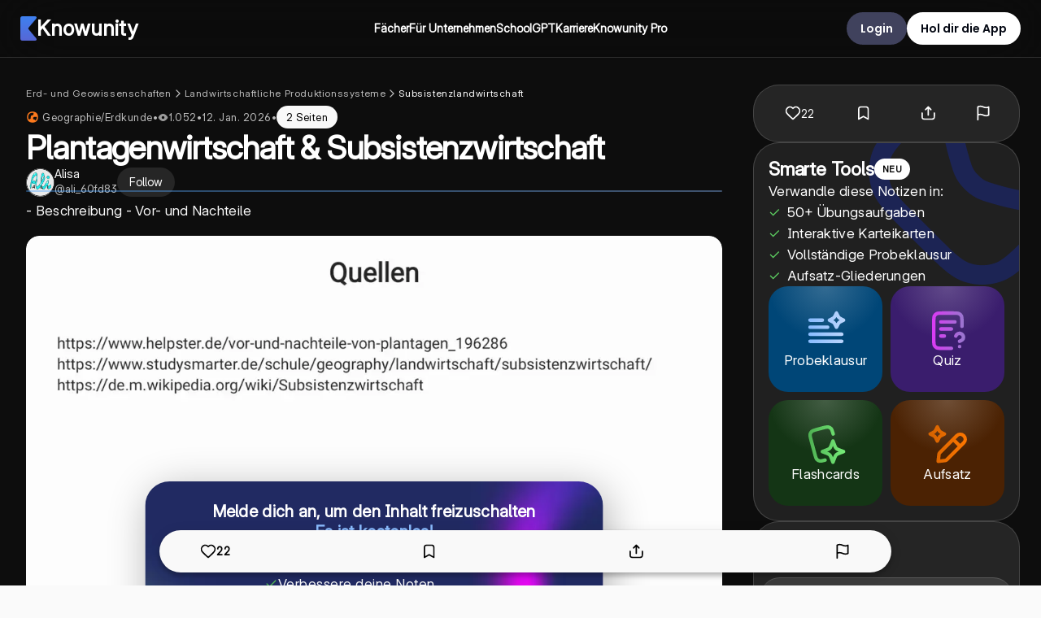

--- FILE ---
content_type: text/css; charset=UTF-8
request_url: https://knowunity.de/_next/static/css/5a80fe73e6caa3e1.css
body_size: 3528
content:
@font-face{font-display:block;font-family:KaTeX_AMS;font-style:normal;font-weight:400;src:url(/_next/static/media/KaTeX_AMS-Regular.a79f1c31.woff2) format("woff2"),url(/_next/static/media/KaTeX_AMS-Regular.1608a09b.woff) format("woff"),url(/_next/static/media/KaTeX_AMS-Regular.4aafdb68.ttf) format("truetype")}@font-face{font-display:block;font-family:KaTeX_Caligraphic;font-style:normal;font-weight:700;src:url(/_next/static/media/KaTeX_Caligraphic-Bold.ec17d132.woff2) format("woff2"),url(/_next/static/media/KaTeX_Caligraphic-Bold.b6770918.woff) format("woff"),url(/_next/static/media/KaTeX_Caligraphic-Bold.cce5b8ec.ttf) format("truetype")}@font-face{font-display:block;font-family:KaTeX_Caligraphic;font-style:normal;font-weight:400;src:url(/_next/static/media/KaTeX_Caligraphic-Regular.55fac258.woff2) format("woff2"),url(/_next/static/media/KaTeX_Caligraphic-Regular.dad44a7f.woff) format("woff"),url(/_next/static/media/KaTeX_Caligraphic-Regular.07ef19e7.ttf) format("truetype")}@font-face{font-display:block;font-family:KaTeX_Fraktur;font-style:normal;font-weight:700;src:url(/_next/static/media/KaTeX_Fraktur-Bold.d42a5579.woff2) format("woff2"),url(/_next/static/media/KaTeX_Fraktur-Bold.9f256b85.woff) format("woff"),url(/_next/static/media/KaTeX_Fraktur-Bold.b18f59e1.ttf) format("truetype")}@font-face{font-display:block;font-family:KaTeX_Fraktur;font-style:normal;font-weight:400;src:url(/_next/static/media/KaTeX_Fraktur-Regular.d3c882a6.woff2) format("woff2"),url(/_next/static/media/KaTeX_Fraktur-Regular.7c187121.woff) format("woff"),url(/_next/static/media/KaTeX_Fraktur-Regular.ed38e79f.ttf) format("truetype")}@font-face{font-display:block;font-family:KaTeX_Main;font-style:normal;font-weight:700;src:url(/_next/static/media/KaTeX_Main-Bold.c3fb5ac2.woff2) format("woff2"),url(/_next/static/media/KaTeX_Main-Bold.d181c465.woff) format("woff"),url(/_next/static/media/KaTeX_Main-Bold.b74a1a8b.ttf) format("truetype")}@font-face{font-display:block;font-family:KaTeX_Main;font-style:italic;font-weight:700;src:url(/_next/static/media/KaTeX_Main-BoldItalic.6f2bb1df.woff2) format("woff2"),url(/_next/static/media/KaTeX_Main-BoldItalic.e3f82f9d.woff) format("woff"),url(/_next/static/media/KaTeX_Main-BoldItalic.70d8b0a5.ttf) format("truetype")}@font-face{font-display:block;font-family:KaTeX_Main;font-style:italic;font-weight:400;src:url(/_next/static/media/KaTeX_Main-Italic.8916142b.woff2) format("woff2"),url(/_next/static/media/KaTeX_Main-Italic.9024d815.woff) format("woff"),url(/_next/static/media/KaTeX_Main-Italic.47373d1e.ttf) format("truetype")}@font-face{font-display:block;font-family:KaTeX_Main;font-style:normal;font-weight:400;src:url(/_next/static/media/KaTeX_Main-Regular.0462f03b.woff2) format("woff2"),url(/_next/static/media/KaTeX_Main-Regular.7f51fe03.woff) format("woff"),url(/_next/static/media/KaTeX_Main-Regular.b7f8fe9b.ttf) format("truetype")}@font-face{font-display:block;font-family:KaTeX_Math;font-style:italic;font-weight:700;src:url(/_next/static/media/KaTeX_Math-BoldItalic.572d331f.woff2) format("woff2"),url(/_next/static/media/KaTeX_Math-BoldItalic.f1035d8d.woff) format("woff"),url(/_next/static/media/KaTeX_Math-BoldItalic.a879cf83.ttf) format("truetype")}@font-face{font-display:block;font-family:KaTeX_Math;font-style:italic;font-weight:400;src:url(/_next/static/media/KaTeX_Math-Italic.f28c23ac.woff2) format("woff2"),url(/_next/static/media/KaTeX_Math-Italic.5295ba48.woff) format("woff"),url(/_next/static/media/KaTeX_Math-Italic.939bc644.ttf) format("truetype")}@font-face{font-display:block;font-family:"KaTeX_SansSerif";font-style:normal;font-weight:700;src:url(/_next/static/media/KaTeX_SansSerif-Bold.8c5b5494.woff2) format("woff2"),url(/_next/static/media/KaTeX_SansSerif-Bold.bf59d231.woff) format("woff"),url(/_next/static/media/KaTeX_SansSerif-Bold.94e1e8dc.ttf) format("truetype")}@font-face{font-display:block;font-family:"KaTeX_SansSerif";font-style:italic;font-weight:400;src:url(/_next/static/media/KaTeX_SansSerif-Italic.3b1e59b3.woff2) format("woff2"),url(/_next/static/media/KaTeX_SansSerif-Italic.7c9bc82b.woff) format("woff"),url(/_next/static/media/KaTeX_SansSerif-Italic.b4c20c84.ttf) format("truetype")}@font-face{font-display:block;font-family:"KaTeX_SansSerif";font-style:normal;font-weight:400;src:url(/_next/static/media/KaTeX_SansSerif-Regular.ba21ed5f.woff2) format("woff2"),url(/_next/static/media/KaTeX_SansSerif-Regular.74048478.woff) format("woff"),url(/_next/static/media/KaTeX_SansSerif-Regular.d4d7ba48.ttf) format("truetype")}@font-face{font-display:block;font-family:KaTeX_Script;font-style:normal;font-weight:400;src:url(/_next/static/media/KaTeX_Script-Regular.03e9641d.woff2) format("woff2"),url(/_next/static/media/KaTeX_Script-Regular.07505710.woff) format("woff"),url(/_next/static/media/KaTeX_Script-Regular.fe9cbbe1.ttf) format("truetype")}@font-face{font-display:block;font-family:KaTeX_Size1;font-style:normal;font-weight:400;src:url(/_next/static/media/KaTeX_Size1-Regular.eae34984.woff2) format("woff2"),url(/_next/static/media/KaTeX_Size1-Regular.e1e279cb.woff) format("woff"),url(/_next/static/media/KaTeX_Size1-Regular.fabc004a.ttf) format("truetype")}@font-face{font-display:block;font-family:KaTeX_Size2;font-style:normal;font-weight:400;src:url(/_next/static/media/KaTeX_Size2-Regular.5916a24f.woff2) format("woff2"),url(/_next/static/media/KaTeX_Size2-Regular.57727022.woff) format("woff"),url(/_next/static/media/KaTeX_Size2-Regular.d6b476ec.ttf) format("truetype")}@font-face{font-display:block;font-family:KaTeX_Size3;font-style:normal;font-weight:400;src:url(/_next/static/media/KaTeX_Size3-Regular.b4230e7e.woff2) format("woff2"),url(/_next/static/media/KaTeX_Size3-Regular.9acaf01c.woff) format("woff"),url(/_next/static/media/KaTeX_Size3-Regular.a144ef58.ttf) format("truetype")}@font-face{font-display:block;font-family:KaTeX_Size4;font-style:normal;font-weight:400;src:url(/_next/static/media/KaTeX_Size4-Regular.10d95fd3.woff2) format("woff2"),url(/_next/static/media/KaTeX_Size4-Regular.7a996c9d.woff) format("woff"),url(/_next/static/media/KaTeX_Size4-Regular.fbccdabe.ttf) format("truetype")}@font-face{font-display:block;font-family:KaTeX_Typewriter;font-style:normal;font-weight:400;src:url(/_next/static/media/KaTeX_Typewriter-Regular.a8709e36.woff2) format("woff2"),url(/_next/static/media/KaTeX_Typewriter-Regular.6258592b.woff) format("woff"),url(/_next/static/media/KaTeX_Typewriter-Regular.d97aaf4a.ttf) format("truetype")}.katex{font:normal 1.21em KaTeX_Main,Times New Roman,serif;line-height:1.2;text-indent:0;text-rendering:auto}.katex *{-ms-high-contrast-adjust:none!important;border-color:currentColor}.katex .katex-version:after{content:"0.16.25"}.katex .katex-mathml{clip:rect(1px,1px,1px,1px);border:0;height:1px;overflow:hidden;padding:0;position:absolute;width:1px}.katex .katex-html>.newline{display:block}.katex .base{position:relative;white-space:nowrap;width:-webkit-min-content;width:min-content}.katex .base,.katex .strut{display:inline-block}.katex .textbf{font-weight:700}.katex .textit{font-style:italic}.katex .textrm{font-family:KaTeX_Main}.katex .textsf{font-family:KaTeX_SansSerif}.katex .texttt{font-family:KaTeX_Typewriter}.katex .mathnormal{font-family:KaTeX_Math;font-style:italic}.katex .mathit{font-family:KaTeX_Main;font-style:italic}.katex .mathrm{font-style:normal}.katex .mathbf{font-family:KaTeX_Main;font-weight:700}.katex .boldsymbol{font-family:KaTeX_Math;font-style:italic;font-weight:700}.katex .amsrm,.katex .mathbb,.katex .textbb{font-family:KaTeX_AMS}.katex .mathcal{font-family:KaTeX_Caligraphic}.katex .mathfrak,.katex .textfrak{font-family:KaTeX_Fraktur}.katex .mathboldfrak,.katex .textboldfrak{font-family:KaTeX_Fraktur;font-weight:700}.katex .mathtt{font-family:KaTeX_Typewriter}.katex .mathscr,.katex .textscr{font-family:KaTeX_Script}.katex .mathsf,.katex .textsf{font-family:KaTeX_SansSerif}.katex .mathboldsf,.katex .textboldsf{font-family:KaTeX_SansSerif;font-weight:700}.katex .mathitsf,.katex .mathsfit,.katex .textitsf{font-family:KaTeX_SansSerif;font-style:italic}.katex .mainrm{font-family:KaTeX_Main;font-style:normal}.katex .vlist-t{border-collapse:collapse;display:inline-table;table-layout:fixed}.katex .vlist-r{display:table-row}.katex .vlist{display:table-cell;position:relative;vertical-align:bottom}.katex .vlist>span{display:block;height:0;position:relative}.katex .vlist>span>span{display:inline-block}.katex .vlist>span>.pstrut{overflow:hidden;width:0}.katex .vlist-t2{margin-right:-2px}.katex .vlist-s{display:table-cell;font-size:1px;min-width:2px;vertical-align:bottom;width:2px}.katex .vbox{align-items:baseline;display:inline-flex;flex-direction:column}.katex .hbox{width:100%}.katex .hbox,.katex .thinbox{display:inline-flex;flex-direction:row}.katex .thinbox{max-width:0;width:0}.katex .msupsub{text-align:left}.katex .mfrac>span>span{text-align:center}.katex .mfrac .frac-line{border-bottom-style:solid;display:inline-block;width:100%}.katex .hdashline,.katex .hline,.katex .mfrac .frac-line,.katex .overline .overline-line,.katex .rule,.katex .underline .underline-line{min-height:1px}.katex .mspace{display:inline-block}.katex .clap,.katex .llap,.katex .rlap{position:relative;width:0}.katex .clap>.inner,.katex .llap>.inner,.katex .rlap>.inner{position:absolute}.katex .clap>.fix,.katex .llap>.fix,.katex .rlap>.fix{display:inline-block}.katex .llap>.inner{right:0}.katex .clap>.inner,.katex .rlap>.inner{left:0}.katex .clap>.inner>span{margin-left:-50%;margin-right:50%}.katex .rule{border:0 solid;display:inline-block;position:relative}.katex .hline,.katex .overline .overline-line,.katex .underline .underline-line{border-bottom-style:solid;display:inline-block;width:100%}.katex .hdashline{border-bottom-style:dashed;display:inline-block;width:100%}.katex .sqrt>.root{margin-left:.2777777778em;margin-right:-.5555555556em}.katex .fontsize-ensurer.reset-size1.size1,.katex .sizing.reset-size1.size1{font-size:1em}.katex .fontsize-ensurer.reset-size1.size2,.katex .sizing.reset-size1.size2{font-size:1.2em}.katex .fontsize-ensurer.reset-size1.size3,.katex .sizing.reset-size1.size3{font-size:1.4em}.katex .fontsize-ensurer.reset-size1.size4,.katex .sizing.reset-size1.size4{font-size:1.6em}.katex .fontsize-ensurer.reset-size1.size5,.katex .sizing.reset-size1.size5{font-size:1.8em}.katex .fontsize-ensurer.reset-size1.size6,.katex .sizing.reset-size1.size6{font-size:2em}.katex .fontsize-ensurer.reset-size1.size7,.katex .sizing.reset-size1.size7{font-size:2.4em}.katex .fontsize-ensurer.reset-size1.size8,.katex .sizing.reset-size1.size8{font-size:2.88em}.katex .fontsize-ensurer.reset-size1.size9,.katex .sizing.reset-size1.size9{font-size:3.456em}.katex .fontsize-ensurer.reset-size1.size10,.katex .sizing.reset-size1.size10{font-size:4.148em}.katex .fontsize-ensurer.reset-size1.size11,.katex .sizing.reset-size1.size11{font-size:4.976em}.katex .fontsize-ensurer.reset-size2.size1,.katex .sizing.reset-size2.size1{font-size:.8333333333em}.katex .fontsize-ensurer.reset-size2.size2,.katex .sizing.reset-size2.size2{font-size:1em}.katex .fontsize-ensurer.reset-size2.size3,.katex .sizing.reset-size2.size3{font-size:1.1666666667em}.katex .fontsize-ensurer.reset-size2.size4,.katex .sizing.reset-size2.size4{font-size:1.3333333333em}.katex .fontsize-ensurer.reset-size2.size5,.katex .sizing.reset-size2.size5{font-size:1.5em}.katex .fontsize-ensurer.reset-size2.size6,.katex .sizing.reset-size2.size6{font-size:1.6666666667em}.katex .fontsize-ensurer.reset-size2.size7,.katex .sizing.reset-size2.size7{font-size:2em}.katex .fontsize-ensurer.reset-size2.size8,.katex .sizing.reset-size2.size8{font-size:2.4em}.katex .fontsize-ensurer.reset-size2.size9,.katex .sizing.reset-size2.size9{font-size:2.88em}.katex .fontsize-ensurer.reset-size2.size10,.katex .sizing.reset-size2.size10{font-size:3.4566666667em}.katex .fontsize-ensurer.reset-size2.size11,.katex .sizing.reset-size2.size11{font-size:4.1466666667em}.katex .fontsize-ensurer.reset-size3.size1,.katex .sizing.reset-size3.size1{font-size:.7142857143em}.katex .fontsize-ensurer.reset-size3.size2,.katex .sizing.reset-size3.size2{font-size:.8571428571em}.katex .fontsize-ensurer.reset-size3.size3,.katex .sizing.reset-size3.size3{font-size:1em}.katex .fontsize-ensurer.reset-size3.size4,.katex .sizing.reset-size3.size4{font-size:1.1428571429em}.katex .fontsize-ensurer.reset-size3.size5,.katex .sizing.reset-size3.size5{font-size:1.2857142857em}.katex .fontsize-ensurer.reset-size3.size6,.katex .sizing.reset-size3.size6{font-size:1.4285714286em}.katex .fontsize-ensurer.reset-size3.size7,.katex .sizing.reset-size3.size7{font-size:1.7142857143em}.katex .fontsize-ensurer.reset-size3.size8,.katex .sizing.reset-size3.size8{font-size:2.0571428571em}.katex .fontsize-ensurer.reset-size3.size9,.katex .sizing.reset-size3.size9{font-size:2.4685714286em}.katex .fontsize-ensurer.reset-size3.size10,.katex .sizing.reset-size3.size10{font-size:2.9628571429em}.katex .fontsize-ensurer.reset-size3.size11,.katex .sizing.reset-size3.size11{font-size:3.5542857143em}.katex .fontsize-ensurer.reset-size4.size1,.katex .sizing.reset-size4.size1{font-size:.625em}.katex .fontsize-ensurer.reset-size4.size2,.katex .sizing.reset-size4.size2{font-size:.75em}.katex .fontsize-ensurer.reset-size4.size3,.katex .sizing.reset-size4.size3{font-size:.875em}.katex .fontsize-ensurer.reset-size4.size4,.katex .sizing.reset-size4.size4{font-size:1em}.katex .fontsize-ensurer.reset-size4.size5,.katex .sizing.reset-size4.size5{font-size:1.125em}.katex .fontsize-ensurer.reset-size4.size6,.katex .sizing.reset-size4.size6{font-size:1.25em}.katex .fontsize-ensurer.reset-size4.size7,.katex .sizing.reset-size4.size7{font-size:1.5em}.katex .fontsize-ensurer.reset-size4.size8,.katex .sizing.reset-size4.size8{font-size:1.8em}.katex .fontsize-ensurer.reset-size4.size9,.katex .sizing.reset-size4.size9{font-size:2.16em}.katex .fontsize-ensurer.reset-size4.size10,.katex .sizing.reset-size4.size10{font-size:2.5925em}.katex .fontsize-ensurer.reset-size4.size11,.katex .sizing.reset-size4.size11{font-size:3.11em}.katex .fontsize-ensurer.reset-size5.size1,.katex .sizing.reset-size5.size1{font-size:.5555555556em}.katex .fontsize-ensurer.reset-size5.size2,.katex .sizing.reset-size5.size2{font-size:.6666666667em}.katex .fontsize-ensurer.reset-size5.size3,.katex .sizing.reset-size5.size3{font-size:.7777777778em}.katex .fontsize-ensurer.reset-size5.size4,.katex .sizing.reset-size5.size4{font-size:.8888888889em}.katex .fontsize-ensurer.reset-size5.size5,.katex .sizing.reset-size5.size5{font-size:1em}.katex .fontsize-ensurer.reset-size5.size6,.katex .sizing.reset-size5.size6{font-size:1.1111111111em}.katex .fontsize-ensurer.reset-size5.size7,.katex .sizing.reset-size5.size7{font-size:1.3333333333em}.katex .fontsize-ensurer.reset-size5.size8,.katex .sizing.reset-size5.size8{font-size:1.6em}.katex .fontsize-ensurer.reset-size5.size9,.katex .sizing.reset-size5.size9{font-size:1.92em}.katex .fontsize-ensurer.reset-size5.size10,.katex .sizing.reset-size5.size10{font-size:2.3044444444em}.katex .fontsize-ensurer.reset-size5.size11,.katex .sizing.reset-size5.size11{font-size:2.7644444444em}.katex .fontsize-ensurer.reset-size6.size1,.katex .sizing.reset-size6.size1{font-size:.5em}.katex .fontsize-ensurer.reset-size6.size2,.katex .sizing.reset-size6.size2{font-size:.6em}.katex .fontsize-ensurer.reset-size6.size3,.katex .sizing.reset-size6.size3{font-size:.7em}.katex .fontsize-ensurer.reset-size6.size4,.katex .sizing.reset-size6.size4{font-size:.8em}.katex .fontsize-ensurer.reset-size6.size5,.katex .sizing.reset-size6.size5{font-size:.9em}.katex .fontsize-ensurer.reset-size6.size6,.katex .sizing.reset-size6.size6{font-size:1em}.katex .fontsize-ensurer.reset-size6.size7,.katex .sizing.reset-size6.size7{font-size:1.2em}.katex .fontsize-ensurer.reset-size6.size8,.katex .sizing.reset-size6.size8{font-size:1.44em}.katex .fontsize-ensurer.reset-size6.size9,.katex .sizing.reset-size6.size9{font-size:1.728em}.katex .fontsize-ensurer.reset-size6.size10,.katex .sizing.reset-size6.size10{font-size:2.074em}.katex .fontsize-ensurer.reset-size6.size11,.katex .sizing.reset-size6.size11{font-size:2.488em}.katex .fontsize-ensurer.reset-size7.size1,.katex .sizing.reset-size7.size1{font-size:.4166666667em}.katex .fontsize-ensurer.reset-size7.size2,.katex .sizing.reset-size7.size2{font-size:.5em}.katex .fontsize-ensurer.reset-size7.size3,.katex .sizing.reset-size7.size3{font-size:.5833333333em}.katex .fontsize-ensurer.reset-size7.size4,.katex .sizing.reset-size7.size4{font-size:.6666666667em}.katex .fontsize-ensurer.reset-size7.size5,.katex .sizing.reset-size7.size5{font-size:.75em}.katex .fontsize-ensurer.reset-size7.size6,.katex .sizing.reset-size7.size6{font-size:.8333333333em}.katex .fontsize-ensurer.reset-size7.size7,.katex .sizing.reset-size7.size7{font-size:1em}.katex .fontsize-ensurer.reset-size7.size8,.katex .sizing.reset-size7.size8{font-size:1.2em}.katex .fontsize-ensurer.reset-size7.size9,.katex .sizing.reset-size7.size9{font-size:1.44em}.katex .fontsize-ensurer.reset-size7.size10,.katex .sizing.reset-size7.size10{font-size:1.7283333333em}.katex .fontsize-ensurer.reset-size7.size11,.katex .sizing.reset-size7.size11{font-size:2.0733333333em}.katex .fontsize-ensurer.reset-size8.size1,.katex .sizing.reset-size8.size1{font-size:.3472222222em}.katex .fontsize-ensurer.reset-size8.size2,.katex .sizing.reset-size8.size2{font-size:.4166666667em}.katex .fontsize-ensurer.reset-size8.size3,.katex .sizing.reset-size8.size3{font-size:.4861111111em}.katex .fontsize-ensurer.reset-size8.size4,.katex .sizing.reset-size8.size4{font-size:.5555555556em}.katex .fontsize-ensurer.reset-size8.size5,.katex .sizing.reset-size8.size5{font-size:.625em}.katex .fontsize-ensurer.reset-size8.size6,.katex .sizing.reset-size8.size6{font-size:.6944444444em}.katex .fontsize-ensurer.reset-size8.size7,.katex .sizing.reset-size8.size7{font-size:.8333333333em}.katex .fontsize-ensurer.reset-size8.size8,.katex .sizing.reset-size8.size8{font-size:1em}.katex .fontsize-ensurer.reset-size8.size9,.katex .sizing.reset-size8.size9{font-size:1.2em}.katex .fontsize-ensurer.reset-size8.size10,.katex .sizing.reset-size8.size10{font-size:1.4402777778em}.katex .fontsize-ensurer.reset-size8.size11,.katex .sizing.reset-size8.size11{font-size:1.7277777778em}.katex .fontsize-ensurer.reset-size9.size1,.katex .sizing.reset-size9.size1{font-size:.2893518519em}.katex .fontsize-ensurer.reset-size9.size2,.katex .sizing.reset-size9.size2{font-size:.3472222222em}.katex .fontsize-ensurer.reset-size9.size3,.katex .sizing.reset-size9.size3{font-size:.4050925926em}.katex .fontsize-ensurer.reset-size9.size4,.katex .sizing.reset-size9.size4{font-size:.462962963em}.katex .fontsize-ensurer.reset-size9.size5,.katex .sizing.reset-size9.size5{font-size:.5208333333em}.katex .fontsize-ensurer.reset-size9.size6,.katex .sizing.reset-size9.size6{font-size:.5787037037em}.katex .fontsize-ensurer.reset-size9.size7,.katex .sizing.reset-size9.size7{font-size:.6944444444em}.katex .fontsize-ensurer.reset-size9.size8,.katex .sizing.reset-size9.size8{font-size:.8333333333em}.katex .fontsize-ensurer.reset-size9.size9,.katex .sizing.reset-size9.size9{font-size:1em}.katex .fontsize-ensurer.reset-size9.size10,.katex .sizing.reset-size9.size10{font-size:1.2002314815em}.katex .fontsize-ensurer.reset-size9.size11,.katex .sizing.reset-size9.size11{font-size:1.4398148148em}.katex .fontsize-ensurer.reset-size10.size1,.katex .sizing.reset-size10.size1{font-size:.2410800386em}.katex .fontsize-ensurer.reset-size10.size2,.katex .sizing.reset-size10.size2{font-size:.2892960463em}.katex .fontsize-ensurer.reset-size10.size3,.katex .sizing.reset-size10.size3{font-size:.337512054em}.katex .fontsize-ensurer.reset-size10.size4,.katex .sizing.reset-size10.size4{font-size:.3857280617em}.katex .fontsize-ensurer.reset-size10.size5,.katex .sizing.reset-size10.size5{font-size:.4339440694em}.katex .fontsize-ensurer.reset-size10.size6,.katex .sizing.reset-size10.size6{font-size:.4821600771em}.katex .fontsize-ensurer.reset-size10.size7,.katex .sizing.reset-size10.size7{font-size:.5785920926em}.katex .fontsize-ensurer.reset-size10.size8,.katex .sizing.reset-size10.size8{font-size:.6943105111em}.katex .fontsize-ensurer.reset-size10.size9,.katex .sizing.reset-size10.size9{font-size:.8331726133em}.katex .fontsize-ensurer.reset-size10.size10,.katex .sizing.reset-size10.size10{font-size:1em}.katex .fontsize-ensurer.reset-size10.size11,.katex .sizing.reset-size10.size11{font-size:1.1996142719em}.katex .fontsize-ensurer.reset-size11.size1,.katex .sizing.reset-size11.size1{font-size:.2009646302em}.katex .fontsize-ensurer.reset-size11.size2,.katex .sizing.reset-size11.size2{font-size:.2411575563em}.katex .fontsize-ensurer.reset-size11.size3,.katex .sizing.reset-size11.size3{font-size:.2813504823em}.katex .fontsize-ensurer.reset-size11.size4,.katex .sizing.reset-size11.size4{font-size:.3215434084em}.katex .fontsize-ensurer.reset-size11.size5,.katex .sizing.reset-size11.size5{font-size:.3617363344em}.katex .fontsize-ensurer.reset-size11.size6,.katex .sizing.reset-size11.size6{font-size:.4019292605em}.katex .fontsize-ensurer.reset-size11.size7,.katex .sizing.reset-size11.size7{font-size:.4823151125em}.katex .fontsize-ensurer.reset-size11.size8,.katex .sizing.reset-size11.size8{font-size:.578778135em}.katex .fontsize-ensurer.reset-size11.size9,.katex .sizing.reset-size11.size9{font-size:.6945337621em}.katex .fontsize-ensurer.reset-size11.size10,.katex .sizing.reset-size11.size10{font-size:.8336012862em}.katex .fontsize-ensurer.reset-size11.size11,.katex .sizing.reset-size11.size11{font-size:1em}.katex .delimsizing.size1{font-family:KaTeX_Size1}.katex .delimsizing.size2{font-family:KaTeX_Size2}.katex .delimsizing.size3{font-family:KaTeX_Size3}.katex .delimsizing.size4{font-family:KaTeX_Size4}.katex .delimsizing.mult .delim-size1>span{font-family:KaTeX_Size1}.katex .delimsizing.mult .delim-size4>span{font-family:KaTeX_Size4}.katex .nulldelimiter{display:inline-block;width:.12em}.katex .delimcenter,.katex .op-symbol{position:relative}.katex .op-symbol.small-op{font-family:KaTeX_Size1}.katex .op-symbol.large-op{font-family:KaTeX_Size2}.katex .accent>.vlist-t,.katex .op-limits>.vlist-t{text-align:center}.katex .accent .accent-body{position:relative}.katex .accent .accent-body:not(.accent-full){width:0}.katex .overlay{display:block}.katex .mtable .vertical-separator{display:inline-block;min-width:1px}.katex .mtable .arraycolsep{display:inline-block}.katex .mtable .col-align-c>.vlist-t{text-align:center}.katex .mtable .col-align-l>.vlist-t{text-align:left}.katex .mtable .col-align-r>.vlist-t{text-align:right}.katex .svg-align{text-align:left}.katex svg{fill:currentColor;stroke:currentColor;fill-rule:nonzero;fill-opacity:1;stroke-width:1;stroke-linecap:butt;stroke-linejoin:miter;stroke-miterlimit:4;stroke-dasharray:none;stroke-dashoffset:0;stroke-opacity:1;display:block;height:inherit;position:absolute;width:100%}.katex svg path{stroke:none}.katex img{border-style:none;max-height:none;max-width:none;min-height:0;min-width:0}.katex .stretchy{display:block;overflow:hidden;position:relative;width:100%}.katex .stretchy:after,.katex .stretchy:before{content:""}.katex .hide-tail{overflow:hidden;position:relative;width:100%}.katex .halfarrow-left{left:0;overflow:hidden;position:absolute;width:50.2%}.katex .halfarrow-right{overflow:hidden;position:absolute;right:0;width:50.2%}.katex .brace-left{left:0;overflow:hidden;position:absolute;width:25.1%}.katex .brace-center{left:25%;overflow:hidden;position:absolute;width:50%}.katex .brace-right{overflow:hidden;position:absolute;right:0;width:25.1%}.katex .x-arrow-pad{padding:0 .5em}.katex .cd-arrow-pad{padding:0 .55556em 0 .27778em}.katex .mover,.katex .munder,.katex .x-arrow{text-align:center}.katex .boxpad{padding:0 .3em}.katex .fbox,.katex .fcolorbox{border:.04em solid;box-sizing:border-box}.katex .cancel-pad{padding:0 .2em}.katex .cancel-lap{margin-left:-.2em;margin-right:-.2em}.katex .sout{border-bottom-style:solid;border-bottom-width:.08em}.katex .angl{border-right:.049em solid;border-top:.049em solid;box-sizing:border-box;margin-right:.03889em}.katex .anglpad{padding:0 .03889em}.katex .eqn-num:before{content:"(" counter(katexEqnNo) ")";counter-increment:katexEqnNo}.katex .mml-eqn-num:before{content:"(" counter(mmlEqnNo) ")";counter-increment:mmlEqnNo}.katex .mtr-glue{width:50%}.katex .cd-vert-arrow{display:inline-block;position:relative}.katex .cd-label-left{display:inline-block;position:absolute;right:calc(50% + .3em);text-align:left}.katex .cd-label-right{display:inline-block;left:calc(50% + .3em);position:absolute;text-align:right}.katex-display{display:block;margin:1em 0;text-align:center}.katex-display>.katex{display:block;text-align:center;white-space:nowrap}.katex-display>.katex>.katex-html{display:block;position:relative}.katex-display>.katex>.katex-html>.tag{position:absolute;right:0}.katex-display.leqno>.katex>.katex-html>.tag{left:0;right:auto}.katex-display.fleqn>.katex{padding-left:2em;text-align:left}body{counter-reset:katexEqnNo mmlEqnNo}

--- FILE ---
content_type: application/javascript; charset=UTF-8
request_url: https://knowunity.de/_next/static/chunks/pages/_app-ce94fec7a3bcbad2.js
body_size: 147315
content:
(self.webpackChunk_N_E=self.webpackChunk_N_E||[]).push([[2888],{33681:function(e,t,n){"use strict";var r,o,i,a,s,l,u,c,d,p,f,h,m,g,y,w,v,b,k,S,E,C,_,x,O,P,A,L,U,T,N,I,R,j,D,M,B,z,F,G,H,K,Z,W,V,q,J,$,Y,X,Q,ee,et,en,er,eo,ei,ea=n(75271);function es(){return(es=Object.assign?Object.assign.bind():function(e){for(var t=1;t<arguments.length;t++){var n=arguments[t];for(var r in n)({}).hasOwnProperty.call(n,r)&&(e[r]=n[r])}return e}).apply(null,arguments)}t.Z=e=>ea.createElement("svg",es({width:198,height:164,fill:"none",xmlns:"http://www.w3.org/2000/svg"},e),r||(r=ea.createElement("path",{d:"M64.417 117.308c12.424-20.18-3.253-38.12-15.35-47.042-2.091-1.542-5-.445-5.675 2.064-8.502 31.64 5.215 42.438 16.82 46.473a3.56 3.56 0 0 0 4.205-1.495Z",fill:"#F7F4ED",stroke:"#D0D5DA",strokeWidth:2})),o||(o=ea.createElement("path",{stroke:"#D0D5DA",strokeWidth:2,strokeLinecap:"round",d:"m46.337 71.858 14.249 44.232M51.16 86.45l-6.446-3.023"})),i||(i=ea.createElement("path",{transform:"matrix(-.92501 -.37994 -.46866 .88338 55.312 100.131)",stroke:"#D0D5DA",strokeWidth:2,strokeLinecap:"round",d:"M1-1h10.544"})),a||(a=ea.createElement("path",{stroke:"#D0D5DA",strokeWidth:2,strokeLinecap:"round",d:"m58.395 109.9-6.446-3.023M51.875 86.23l3.623-6.13"})),s||(s=ea.createElement("path",{transform:"matrix(.5501 -.8351 .88494 .46571 56.154 99.871)",stroke:"#D0D5DA",strokeWidth:2,strokeLinecap:"round",d:"M1-1h10.544"})),l||(l=ea.createElement("path",{stroke:"#D0D5DA",strokeWidth:2,strokeLinecap:"round",d:"m59.11 109.68 3.622-6.13"})),u||(u=ea.createElement("path",{d:"M126.913 116.62c-9.539-21.694 8.45-37.313 21.656-44.493 2.283-1.24 5.014.245 5.338 2.823 4.083 32.507-10.985 41.322-23.034 43.727a3.559 3.559 0 0 1-3.96-2.057Z",fill:"#F7F4ED",stroke:"#D0D5DA",strokeWidth:2})),c||(c=ea.createElement("path",{stroke:"#D0D5DA",strokeWidth:2,strokeLinecap:"round",d:"m151.054 74.078-20.179 41.861M144.276 87.873l6.8-2.111"})),d||(d=ea.createElement("path",{transform:"matrix(.96837 -.2495 .3431 .9393 138.288 100.854)",stroke:"#D0D5DA",strokeWidth:2,strokeLinecap:"round",d:"M1-1h10.544"})),p||(p=ea.createElement("path",{stroke:"#D0D5DA",strokeWidth:2,strokeLinecap:"round",d:"m133.894 110.108 6.8-2.111M143.599 87.556l-2.748-6.569"})),f||(f=ea.createElement("path",{transform:"matrix(-.43039 -.90264 -.94044 .33996 137.488 100.48)",stroke:"#D0D5DA",strokeWidth:2,strokeLinecap:"round",d:"M1-1h10.544"})),h||(h=ea.createElement("path",{stroke:"#D0D5DA",strokeWidth:2,strokeLinecap:"round",d:"m133.217 109.792-2.748-6.569"})),m||(m=ea.createElement("path",{d:"M76 103.783c-4-1.6-3-27.333-2-40l36.5-3.5c4.667-1.166 14.4-1 16 9 2 12.5-1 11-2 13.5-.8 2-3.333 1.834-4.5 1.5v17c.5.167.2 1.6-5 6s-26.5 1.834-36.5 0c.833-.5 1.5-1.9-2.5-3.5Z",fill:"#FAF8F2"})),g||(g=ea.createElement("path",{d:"m86.165 51.345-.636-18.121 13.838 1.61-1.548 24.054s-2.876-3.261-5.486-4.8c-2.187-1.29-6.168-2.743-6.168-2.743Z",fill:"#FAF8F2",stroke:"#D0D5DA",strokeWidth:2})),y||(y=ea.createElement("path",{d:"M105.498 39.777c6.36-3.568 5.709-17.208 3.024-22.181-.314-.87-1.695-3.02-4.712-4.673-3.771-2.064-10.393.292-15.046 1.126-3.722.667-3.903 8.008-3.528 11.595-.142-.13-.678-.54-1.687-1.144-3.984-2.259-9.044 2.88-5.942 8.037 2.482 4.126 6.625 1.996 8.386.416 4.12 9.394 13.146 10.392 19.505 6.824Z",fill:"#FAF8F2",stroke:"#D0D5DA",strokeWidth:2})),w||(w=ea.createElement("path",{d:"M105.498 39.777c6.36-3.568 5.709-17.208 3.024-22.181-.314-.87-1.695-3.02-4.712-4.673-3.771-2.064-10.393.292-15.046 1.126-3.722.667-3.903 8.008-3.528 11.595-.142-.13-.678-.54-1.687-1.144-3.984-2.259-9.044 2.88-5.942 8.037",stroke:"#D0D5DA",strokeWidth:2})),v||(v=ea.createElement("path",{d:"M90.669 21.261c.38 4.553-4.049 4.954-6.31 4.586-.078-.2-.61-.787-2.114-1.532-1.505-.744-2.947-.471-3.48-.242-.844-2-2.518-7.43-2.464-13.145.054-5.716 5.29-6.034 7.9-5.478.318-.491 1.513-1.664 3.762-2.424 10.063-2.928 15.22 2.54 17.305 3.46 2.084.92 5.07-.65 5.089-.243-.287.83-1.974 1.387-2.782 1.561 1.66.574 3.678.097 4.479-.213.359.39.029 2.324-4.159 6.931-4.187 4.607-13.979 2.095-18.351.263.217.262.745 1.924 1.125 6.476Z",fill:"#F7F4ED",stroke:"#D0D5DA",strokeWidth:2})),b||(b=ea.createElement("path",{d:"M83.302 27.784c-1.329-.753-3.913-1.609-3.626.99.359 3.247 1.774 2.975 3.8 2.674M103.89 23.13c.09 1.9.524 5.851 1.532 6.456 1.008.605-.336 1.513-1.134 1.89",stroke:"#D0D5DA",strokeWidth:2})),k||(k=ea.createElement("path",{stroke:"#D0D5DA",strokeWidth:2,strokeLinecap:"round",d:"M100.304 35.001h6.229"})),S||(S=ea.createElement("path",{d:"M74.505 64.374c-1.6 13.487-3.291 40.598 2.744 41.146 7.543.686 17.83 1.372 19.201.686 1.372-.686 2.743-8.23 2.743-16.459M77.935 56.145c1.371-1.829 5.349-5.76 10.286-4.115 4.938 1.646 6.63 3.886 6.858 4.8M114.28 56.83c-3.292-6.035-6.858-5.715-8.229-4.8l.686 4.115c.457.228 1.783.96 3.428 2.057 2.058 1.372 4.115 43.889 4.115 45.947 0 2.057 5.486 0 5.486-2.058 1.372-17.144-1.371-37.717-5.486-45.26Z",stroke:"#D0D5DA",strokeWidth:2})),E||(E=ea.createElement("path",{d:"M77.933 106.206c-.457.915-.823 2.881 1.371 3.429 2.743.686 25.375 5.486 35.662-.685 2.194-2.195 2.743-3.658 2.743-4.115M81.362 98.662c-2.194-1.097-1.371-6.4-.686-8.915.258-1.097 1.023-1.371 1.373-1.371 2.972 0 9.052.274 9.601 1.371.686 1.372.686 8.915-.686 9.601-1.371.686-6.859.686-9.602-.686Z",stroke:"#D0D5DA",strokeWidth:2})),C||(C=ea.createElement("path",{d:"M79.991 91.805c1.829.685 6.72 1.92 11.658 1.371M120 88.472c-1-.372-3-.447-3 2.232 0 2.678 1 4.835 1.5 5.58h1.5M120.451 84.947c3.429.229 9.327-3.291 5.486-19.201-4.8-19.887-10.972-34.289-10.286-34.974.548-.549-2.971-.229-4.799 0l4.799 28.802",stroke:"#D0D5DA",strokeWidth:2})),_||(_=ea.createElement("path",{d:"m130.134 18.48-20.119 7.75 1.697 8.08 17.257 1.154 1.165-16.984Z",stroke:"#D0D5DA",strokeWidth:2})),x||(x=ea.createElement("path",{d:"M135.005 27.055c-.037 2.479-.654 4.666-1.57 6.193-.931 1.554-2.046 2.253-3.057 2.238-1.012-.015-2.106-.748-2.989-2.329-.869-1.554-1.42-3.759-1.383-6.238.038-2.479.654-4.666 1.57-6.193.931-1.554 2.046-2.253 3.058-2.238 1.011.015 2.105.748 2.989 2.329.869 1.555 1.419 3.759 1.382 6.238ZM117.121 19.284l-19.12 7.766 1.606 8.077 16.394 1.142 1.12-16.985Z",fill:"#FAF8F2",stroke:"#D0D5DA",strokeWidth:2})),O||(O=ea.createElement("path",{d:"M122.991 27.873c-.037 2.48-.654 4.666-1.569 6.194-.931 1.553-2.047 2.253-3.058 2.237-1.012-.015-2.105-.748-2.989-2.328-.869-1.555-1.42-3.76-1.383-6.238.038-2.48.655-4.666 1.57-6.194.931-1.553 2.047-2.253 3.058-2.238 1.012.016 2.105.748 2.989 2.33.869 1.554 1.42 3.758 1.382 6.237Z",fill:"#FAF8F2",stroke:"#D0D5DA",strokeWidth:2})),P||(P=ea.createElement("path",{d:"M74.614 63.871c-1.097-7.68 6.4-9.6 10.287-9.6 2.285 1.37 7.542 5.897 10.285 13.029V33.01c0-5.486 1.95-8.411 4.693-9.097 2.743-.686 12.344-2.057 7.544-.686-4.801 1.372-3.322 7.726-4.008 11.84-.685 4.115 10.379 51.816 1.265 55.366-8.337 3.246-28.694-16.962-30.066-26.563Z",fill:"#FAF8F2"})),A||(A=ea.createElement("path",{d:"M95.186 76.215V67.3m0 0V33.01c0-5.486 1.95-8.411 4.693-9.097 2.743-.686 12.344-2.057 7.544-.686-4.801 1.372-3.322 7.726-4.008 11.84-.685 4.115 10.379 51.816 1.265 55.366-8.337 3.246-28.694-16.962-30.066-26.563-1.097-7.68 6.4-9.6 10.287-9.6 2.285 1.37 7.542 5.897 10.285 13.029ZM94.393 23.228c.457-1.371 2.194-3.84 5.486-2.743M109.479 20.485c-.457-1.371-2.743-2.057-4.114-1.371",stroke:"#D0D5DA",strokeWidth:2,strokeLinecap:"round"})),L||(L=ea.createElement("path",{d:"m75.144 143.149 2.216-32.961a1.998 1.998 0 0 1 2.205-1.855c6.434.686 18.005 1.851 24.435 1.606 4.551-.173 7.646-.872 9.744-1.704 1.5-.595 3.591.228 3.837 1.823l5.065 32.921a2 2 0 0 1-1.977 2.304h-43.53a2 2 0 0 1-1.995-2.134Z",fill:"#FAF8F2",stroke:"#D0D5DA",strokeWidth:2})),U||(U=ea.createElement("path",{d:"M81.02 147.759c-40.686 9.608-59.851-28.604-66.104-52.393-.66-2.513 1.362-4.87 3.954-4.698 57.702 3.838 65.86 33.056 65.039 53.61a3.747 3.747 0 0 1-2.889 3.481Z",fill:"#F7F4ED",stroke:"#D0D5DA",strokeWidth:2})),T||(T=ea.createElement("path",{stroke:"#D0D5DA",strokeWidth:2,strokeLinecap:"round",d:"m18.853 95.274 60.849 47.195M40.1 111.237l-1.162-12.813"})),N||(N=ea.createElement("path",{transform:"matrix(-.04167 -.99913 .99025 -.13927 58.07 124.632)",stroke:"#D0D5DA",strokeWidth:2,strokeLinecap:"round",d:"M1-1h18.447"})),I||(I=ea.createElement("path",{stroke:"#D0D5DA",strokeWidth:2,strokeLinecap:"round",d:"m72.007 135.359-1.162-12.813M39.417 112.14l-12.645 2.375"})),R||(R=ea.createElement("path",{transform:"matrix(-.97265 .2323 .13596 .99071 57.203 125.779)",stroke:"#D0D5DA",strokeWidth:2,strokeLinecap:"round",d:"M1-1h18.447"})),j||(j=ea.createElement("path",{stroke:"#D0D5DA",strokeWidth:2,strokeLinecap:"round",d:"m71.324 136.264-12.645 2.374"})),D||(D=ea.createElement("path",{d:"M116.603 147.474c40.637 9.818 59.998-28.296 66.373-52.052.673-2.51-1.336-4.878-3.929-4.718-57.722 3.54-66.029 32.717-65.314 53.275a3.746 3.746 0 0 0 2.87 3.495Z",fill:"#F7F4ED",stroke:"#D0D5DA",strokeWidth:2})),M||(M=ea.createElement("path",{stroke:"#D0D5DA",strokeWidth:2,strokeLinecap:"round",d:"m179.039 95.31-61.091 46.88M157.71 111.163l1.23-12.807"})),B||(B=ea.createElement("path",{transform:"matrix(.0468 -.9989 -.98952 -.14437 139.672 124.466)",stroke:"#D0D5DA",strokeWidth:2,strokeLinecap:"round",d:"M1-1h18.447"})),z||(z=ea.createElement("path",{stroke:"#D0D5DA",strokeWidth:2,strokeLinecap:"round",d:"m125.68 135.121 1.228-12.807M158.39 112.072l12.633 2.44"})),F||(F=ea.createElement("path",{transform:"matrix(.97144 .2373 -.14106 .99 140.533 125.617)",stroke:"#D0D5DA",strokeWidth:2,strokeLinecap:"round",d:"M1-1h18.447"})),G||(G=ea.createElement("path",{stroke:"#D0D5DA",strokeWidth:2,strokeLinecap:"round",d:"m126.359 136.03 12.633 2.44"})),H||(H=ea.createElement("path",{d:"M97.715 145.926c1.35-18.349-15.431-25.744-27.344-28.064-2.55-.497-4.68 1.769-4.138 4.31 5.302 24.871 18.63 28.031 28.4 26.952a3.473 3.473 0 0 0 3.082-3.198Z",fill:"#F7F4ED",stroke:"#D0D5DA",strokeWidth:2})),K||(K=ea.createElement("path",{stroke:"#D0D5DA",strokeWidth:2,strokeLinecap:"round",d:"m68.017 120.101 26.157 26.845M76.635 128.557l-5.427.12"})),Z||(Z=ea.createElement("path",{transform:"matrix(-.99748 .07099 -.027 .99964 84.807 137.216)",stroke:"#D0D5DA",strokeWidth:2,strokeLinecap:"round",d:"M1-1h8.218"})),W||(W=ea.createElement("path",{stroke:"#D0D5DA",strokeWidth:2,strokeLinecap:"round",d:"m90.406 143.045-5.428.12M77.095 128.12l.395-5.414"})),V||(V=ea.createElement("path",{transform:"matrix(.1214 -.9926 .99972 .02366 85.328 136.721)",stroke:"#D0D5DA",strokeWidth:2,strokeLinecap:"round",d:"M1-1h8.218"})),q||(q=ea.createElement("path",{stroke:"#D0D5DA",strokeWidth:2,strokeLinecap:"round",d:"m90.867 142.608.395-5.415"})),J||(J=ea.createElement("path",{d:"M99.14 145.699c-.409-16.086 14.225-23.624 25.027-26.479 2.639-.697 4.932 1.662 4.27 4.311-5.507 22.049-17.273 25.816-26.042 25.471a3.387 3.387 0 0 1-3.256-3.303Z",fill:"#F3F1EA",stroke:"#D0D5DA",strokeWidth:2})),$||($=ea.createElement("path",{transform:"rotate(133.515 37.837 87.118) skewX(-.118)",stroke:"#D0D5DA",strokeWidth:2,strokeLinecap:"round",d:"M1-1h35.746"})),Y||(Y=ea.createElement("path",{transform:"matrix(.99951 -.03126 -.05154 .99867 117.964 130.119)",stroke:"#D0D5DA",strokeWidth:2,strokeLinecap:"round",d:"M1-1h4.798"})),X||(X=ea.createElement("path",{transform:"matrix(.99984 .01795 -.00267 1 111.207 137.537)",stroke:"#D0D5DA",strokeWidth:2,strokeLinecap:"round",d:"M1-1h7.312"})),Q||(Q=ea.createElement("path",{transform:"matrix(.99951 -.03126 -.05154 .99867 104.964 144.126)",stroke:"#D0D5DA",strokeWidth:2,strokeLinecap:"round",d:"M1-1h4.798"})),ee||(ee=ea.createElement("path",{transform:"matrix(-.04326 -.99906 -.99206 .12577 117.642 129.819)",stroke:"#D0D5DA",strokeWidth:2,strokeLinecap:"round",d:"M1-1h4.798"})),et||(et=ea.createElement("path",{transform:"matrix(-.09236 -.99573 -.99702 .07713 110.745 137.107)",stroke:"#D0D5DA",strokeWidth:2,strokeLinecap:"round",d:"M1-1h7.312"})),en||(en=ea.createElement("path",{transform:"matrix(-.04326 -.99906 -.99206 .12577 104.641 143.827)",stroke:"#D0D5DA",strokeWidth:2,strokeLinecap:"round",d:"M1-1h4.798"})),er||(er=ea.createElement("path",{d:"M79.5 15.783c-1-3.334-1.2-9.4 6-7 .666-2.167 4.3-5.6 13.5-2",stroke:"#fff",strokeWidth:2,strokeLinecap:"round"})),eo||(eo=ea.createElement("path",{d:"M20.5 104.283c4.167 15.167 20.3 44.9 51.5 42.5M178.059 102.76c-3.855 15.249-19.375 45.307-50.618 43.547",stroke:"#FAF8F2",strokeWidth:2,strokeLinecap:"round"})),ei||(ei=ea.createElement("path",{d:"M131 21.283c.673 1.41 1.683 5.385.337 10M119 22.283c.673 1.41 1.683 5.385.337 10",stroke:"#fff",strokeWidth:2,strokeLinecap:"round"})))},44038:function(e,t){"use strict";t.byteLength=function(e){var t=l(e),n=t[0],r=t[1];return(n+r)*3/4-r},t.toByteArray=function(e){var t,n,i=l(e),a=i[0],s=i[1],u=new o((a+s)*3/4-s),c=0,d=s>0?a-4:a;for(n=0;n<d;n+=4)t=r[e.charCodeAt(n)]<<18|r[e.charCodeAt(n+1)]<<12|r[e.charCodeAt(n+2)]<<6|r[e.charCodeAt(n+3)],u[c++]=t>>16&255,u[c++]=t>>8&255,u[c++]=255&t;return 2===s&&(t=r[e.charCodeAt(n)]<<2|r[e.charCodeAt(n+1)]>>4,u[c++]=255&t),1===s&&(t=r[e.charCodeAt(n)]<<10|r[e.charCodeAt(n+1)]<<4|r[e.charCodeAt(n+2)]>>2,u[c++]=t>>8&255,u[c++]=255&t),u},t.fromByteArray=function(e){for(var t,r=e.length,o=r%3,i=[],a=0,s=r-o;a<s;a+=16383)i.push(function(e,t,r){for(var o,i=[],a=t;a<r;a+=3)i.push(n[(o=(e[a]<<16&16711680)+(e[a+1]<<8&65280)+(255&e[a+2]))>>18&63]+n[o>>12&63]+n[o>>6&63]+n[63&o]);return i.join("")}(e,a,a+16383>s?s:a+16383));return 1===o?i.push(n[(t=e[r-1])>>2]+n[t<<4&63]+"=="):2===o&&i.push(n[(t=(e[r-2]<<8)+e[r-1])>>10]+n[t>>4&63]+n[t<<2&63]+"="),i.join("")};for(var n=[],r=[],o="undefined"!=typeof Uint8Array?Uint8Array:Array,i="ABCDEFGHIJKLMNOPQRSTUVWXYZabcdefghijklmnopqrstuvwxyz0123456789+/",a=0,s=i.length;a<s;++a)n[a]=i[a],r[i.charCodeAt(a)]=a;function l(e){var t=e.length;if(t%4>0)throw Error("Invalid string. Length must be a multiple of 4");var n=e.indexOf("=");-1===n&&(n=t);var r=n===t?0:4-n%4;return[n,r]}r["-".charCodeAt(0)]=62,r["_".charCodeAt(0)]=63},91620:function(e,t,n){"use strict";var r=n(44038),o=n(30551),i="function"==typeof Symbol&&"function"==typeof Symbol.for?Symbol.for("nodejs.util.inspect.custom"):null;function a(e){if(e>2147483647)throw RangeError('The value "'+e+'" is invalid for option "size"');var t=new Uint8Array(e);return Object.setPrototypeOf(t,s.prototype),t}function s(e,t,n){if("number"==typeof e){if("string"==typeof t)throw TypeError('The "string" argument must be of type string. Received type number');return c(e)}return l(e,t,n)}function l(e,t,n){if("string"==typeof e)return function(e,t){if(("string"!=typeof t||""===t)&&(t="utf8"),!s.isEncoding(t))throw TypeError("Unknown encoding: "+t);var n=0|h(e,t),r=a(n),o=r.write(e,t);return o!==n&&(r=r.slice(0,o)),r}(e,t);if(ArrayBuffer.isView(e))return function(e){if(A(e,Uint8Array)){var t=new Uint8Array(e);return p(t.buffer,t.byteOffset,t.byteLength)}return d(e)}(e);if(null==e)throw TypeError("The first argument must be one of type string, Buffer, ArrayBuffer, Array, or Array-like Object. Received type "+typeof e);if(A(e,ArrayBuffer)||e&&A(e.buffer,ArrayBuffer)||"undefined"!=typeof SharedArrayBuffer&&(A(e,SharedArrayBuffer)||e&&A(e.buffer,SharedArrayBuffer)))return p(e,t,n);if("number"==typeof e)throw TypeError('The "value" argument must not be of type number. Received type number');var r=e.valueOf&&e.valueOf();if(null!=r&&r!==e)return s.from(r,t,n);var o=function(e){if(s.isBuffer(e)){var t,n=0|f(e.length),r=a(n);return 0===r.length||e.copy(r,0,0,n),r}return void 0!==e.length?"number"!=typeof e.length||(t=e.length)!=t?a(0):d(e):"Buffer"===e.type&&Array.isArray(e.data)?d(e.data):void 0}(e);if(o)return o;if("undefined"!=typeof Symbol&&null!=Symbol.toPrimitive&&"function"==typeof e[Symbol.toPrimitive])return s.from(e[Symbol.toPrimitive]("string"),t,n);throw TypeError("The first argument must be one of type string, Buffer, ArrayBuffer, Array, or Array-like Object. Received type "+typeof e)}function u(e){if("number"!=typeof e)throw TypeError('"size" argument must be of type number');if(e<0)throw RangeError('The value "'+e+'" is invalid for option "size"')}function c(e){return u(e),a(e<0?0:0|f(e))}function d(e){for(var t=e.length<0?0:0|f(e.length),n=a(t),r=0;r<t;r+=1)n[r]=255&e[r];return n}function p(e,t,n){var r;if(t<0||e.byteLength<t)throw RangeError('"offset" is outside of buffer bounds');if(e.byteLength<t+(n||0))throw RangeError('"length" is outside of buffer bounds');return Object.setPrototypeOf(r=void 0===t&&void 0===n?new Uint8Array(e):void 0===n?new Uint8Array(e,t):new Uint8Array(e,t,n),s.prototype),r}function f(e){if(e>=2147483647)throw RangeError("Attempt to allocate Buffer larger than maximum size: 0x7fffffff bytes");return 0|e}function h(e,t){if(s.isBuffer(e))return e.length;if(ArrayBuffer.isView(e)||A(e,ArrayBuffer))return e.byteLength;if("string"!=typeof e)throw TypeError('The "string" argument must be one of type string, Buffer, or ArrayBuffer. Received type '+typeof e);var n=e.length,r=arguments.length>2&&!0===arguments[2];if(!r&&0===n)return 0;for(var o=!1;;)switch(t){case"ascii":case"latin1":case"binary":return n;case"utf8":case"utf-8":return x(e).length;case"ucs2":case"ucs-2":case"utf16le":case"utf-16le":return 2*n;case"hex":return n>>>1;case"base64":return O(e).length;default:if(o)return r?-1:x(e).length;t=(""+t).toLowerCase(),o=!0}}function m(e,t,n){var o,i,a=!1;if((void 0===t||t<0)&&(t=0),t>this.length||((void 0===n||n>this.length)&&(n=this.length),n<=0||(n>>>=0)<=(t>>>=0)))return"";for(e||(e="utf8");;)switch(e){case"hex":return function(e,t,n){var r=e.length;(!t||t<0)&&(t=0),(!n||n<0||n>r)&&(n=r);for(var o="",i=t;i<n;++i)o+=L[e[i]];return o}(this,t,n);case"utf8":case"utf-8":return v(this,t,n);case"ascii":return function(e,t,n){var r="";n=Math.min(e.length,n);for(var o=t;o<n;++o)r+=String.fromCharCode(127&e[o]);return r}(this,t,n);case"latin1":case"binary":return function(e,t,n){var r="";n=Math.min(e.length,n);for(var o=t;o<n;++o)r+=String.fromCharCode(e[o]);return r}(this,t,n);case"base64":return o=t,i=n,0===o&&i===this.length?r.fromByteArray(this):r.fromByteArray(this.slice(o,i));case"ucs2":case"ucs-2":case"utf16le":case"utf-16le":return function(e,t,n){for(var r=e.slice(t,n),o="",i=0;i<r.length-1;i+=2)o+=String.fromCharCode(r[i]+256*r[i+1]);return o}(this,t,n);default:if(a)throw TypeError("Unknown encoding: "+e);e=(e+"").toLowerCase(),a=!0}}function g(e,t,n){var r=e[t];e[t]=e[n],e[n]=r}function y(e,t,n,r,o){var i;if(0===e.length)return -1;if("string"==typeof n?(r=n,n=0):n>2147483647?n=2147483647:n<-2147483648&&(n=-2147483648),(i=n=+n)!=i&&(n=o?0:e.length-1),n<0&&(n=e.length+n),n>=e.length){if(o)return -1;n=e.length-1}else if(n<0){if(!o)return -1;n=0}if("string"==typeof t&&(t=s.from(t,r)),s.isBuffer(t))return 0===t.length?-1:w(e,t,n,r,o);if("number"==typeof t)return(t&=255,"function"==typeof Uint8Array.prototype.indexOf)?o?Uint8Array.prototype.indexOf.call(e,t,n):Uint8Array.prototype.lastIndexOf.call(e,t,n):w(e,[t],n,r,o);throw TypeError("val must be string, number or Buffer")}function w(e,t,n,r,o){var i,a=1,s=e.length,l=t.length;if(void 0!==r&&("ucs2"===(r=String(r).toLowerCase())||"ucs-2"===r||"utf16le"===r||"utf-16le"===r)){if(e.length<2||t.length<2)return -1;a=2,s/=2,l/=2,n/=2}function u(e,t){return 1===a?e[t]:e.readUInt16BE(t*a)}if(o){var c=-1;for(i=n;i<s;i++)if(u(e,i)===u(t,-1===c?0:i-c)){if(-1===c&&(c=i),i-c+1===l)return c*a}else -1!==c&&(i-=i-c),c=-1}else for(n+l>s&&(n=s-l),i=n;i>=0;i--){for(var d=!0,p=0;p<l;p++)if(u(e,i+p)!==u(t,p)){d=!1;break}if(d)return i}return -1}function v(e,t,n){n=Math.min(e.length,n);for(var r=[],o=t;o<n;){var i,a,s,l,u=e[o],c=null,d=u>239?4:u>223?3:u>191?2:1;if(o+d<=n)switch(d){case 1:u<128&&(c=u);break;case 2:(192&(i=e[o+1]))==128&&(l=(31&u)<<6|63&i)>127&&(c=l);break;case 3:i=e[o+1],a=e[o+2],(192&i)==128&&(192&a)==128&&(l=(15&u)<<12|(63&i)<<6|63&a)>2047&&(l<55296||l>57343)&&(c=l);break;case 4:i=e[o+1],a=e[o+2],s=e[o+3],(192&i)==128&&(192&a)==128&&(192&s)==128&&(l=(15&u)<<18|(63&i)<<12|(63&a)<<6|63&s)>65535&&l<1114112&&(c=l)}null===c?(c=65533,d=1):c>65535&&(c-=65536,r.push(c>>>10&1023|55296),c=56320|1023&c),r.push(c),o+=d}return function(e){var t=e.length;if(t<=4096)return String.fromCharCode.apply(String,e);for(var n="",r=0;r<t;)n+=String.fromCharCode.apply(String,e.slice(r,r+=4096));return n}(r)}function b(e,t,n){if(e%1!=0||e<0)throw RangeError("offset is not uint");if(e+t>n)throw RangeError("Trying to access beyond buffer length")}function k(e,t,n,r,o,i){if(!s.isBuffer(e))throw TypeError('"buffer" argument must be a Buffer instance');if(t>o||t<i)throw RangeError('"value" argument is out of bounds');if(n+r>e.length)throw RangeError("Index out of range")}function S(e,t,n,r,o,i){if(n+r>e.length||n<0)throw RangeError("Index out of range")}function E(e,t,n,r,i){return t=+t,n>>>=0,i||S(e,t,n,4,34028234663852886e22,-34028234663852886e22),o.write(e,t,n,r,23,4),n+4}function C(e,t,n,r,i){return t=+t,n>>>=0,i||S(e,t,n,8,17976931348623157e292,-17976931348623157e292),o.write(e,t,n,r,52,8),n+8}t.lW=s,t.h2=50,s.TYPED_ARRAY_SUPPORT=function(){try{var e=new Uint8Array(1),t={foo:function(){return 42}};return Object.setPrototypeOf(t,Uint8Array.prototype),Object.setPrototypeOf(e,t),42===e.foo()}catch(e){return!1}}(),s.TYPED_ARRAY_SUPPORT||"undefined"==typeof console||"function"!=typeof console.error||console.error("This browser lacks typed array (Uint8Array) support which is required by `buffer` v5.x. Use `buffer` v4.x if you require old browser support."),Object.defineProperty(s.prototype,"parent",{enumerable:!0,get:function(){if(s.isBuffer(this))return this.buffer}}),Object.defineProperty(s.prototype,"offset",{enumerable:!0,get:function(){if(s.isBuffer(this))return this.byteOffset}}),s.poolSize=8192,s.from=function(e,t,n){return l(e,t,n)},Object.setPrototypeOf(s.prototype,Uint8Array.prototype),Object.setPrototypeOf(s,Uint8Array),s.alloc=function(e,t,n){return(u(e),e<=0)?a(e):void 0!==t?"string"==typeof n?a(e).fill(t,n):a(e).fill(t):a(e)},s.allocUnsafe=function(e){return c(e)},s.allocUnsafeSlow=function(e){return c(e)},s.isBuffer=function(e){return null!=e&&!0===e._isBuffer&&e!==s.prototype},s.compare=function(e,t){if(A(e,Uint8Array)&&(e=s.from(e,e.offset,e.byteLength)),A(t,Uint8Array)&&(t=s.from(t,t.offset,t.byteLength)),!s.isBuffer(e)||!s.isBuffer(t))throw TypeError('The "buf1", "buf2" arguments must be one of type Buffer or Uint8Array');if(e===t)return 0;for(var n=e.length,r=t.length,o=0,i=Math.min(n,r);o<i;++o)if(e[o]!==t[o]){n=e[o],r=t[o];break}return n<r?-1:r<n?1:0},s.isEncoding=function(e){switch(String(e).toLowerCase()){case"hex":case"utf8":case"utf-8":case"ascii":case"latin1":case"binary":case"base64":case"ucs2":case"ucs-2":case"utf16le":case"utf-16le":return!0;default:return!1}},s.concat=function(e,t){if(!Array.isArray(e))throw TypeError('"list" argument must be an Array of Buffers');if(0===e.length)return s.alloc(0);if(void 0===t)for(n=0,t=0;n<e.length;++n)t+=e[n].length;var n,r=s.allocUnsafe(t),o=0;for(n=0;n<e.length;++n){var i=e[n];if(A(i,Uint8Array))o+i.length>r.length?s.from(i).copy(r,o):Uint8Array.prototype.set.call(r,i,o);else if(s.isBuffer(i))i.copy(r,o);else throw TypeError('"list" argument must be an Array of Buffers');o+=i.length}return r},s.byteLength=h,s.prototype._isBuffer=!0,s.prototype.swap16=function(){var e=this.length;if(e%2!=0)throw RangeError("Buffer size must be a multiple of 16-bits");for(var t=0;t<e;t+=2)g(this,t,t+1);return this},s.prototype.swap32=function(){var e=this.length;if(e%4!=0)throw RangeError("Buffer size must be a multiple of 32-bits");for(var t=0;t<e;t+=4)g(this,t,t+3),g(this,t+1,t+2);return this},s.prototype.swap64=function(){var e=this.length;if(e%8!=0)throw RangeError("Buffer size must be a multiple of 64-bits");for(var t=0;t<e;t+=8)g(this,t,t+7),g(this,t+1,t+6),g(this,t+2,t+5),g(this,t+3,t+4);return this},s.prototype.toString=function(){var e=this.length;return 0===e?"":0==arguments.length?v(this,0,e):m.apply(this,arguments)},s.prototype.toLocaleString=s.prototype.toString,s.prototype.equals=function(e){if(!s.isBuffer(e))throw TypeError("Argument must be a Buffer");return this===e||0===s.compare(this,e)},s.prototype.inspect=function(){var e="",n=t.h2;return e=this.toString("hex",0,n).replace(/(.{2})/g,"$1 ").trim(),this.length>n&&(e+=" ... "),"<Buffer "+e+">"},i&&(s.prototype[i]=s.prototype.inspect),s.prototype.compare=function(e,t,n,r,o){if(A(e,Uint8Array)&&(e=s.from(e,e.offset,e.byteLength)),!s.isBuffer(e))throw TypeError('The "target" argument must be one of type Buffer or Uint8Array. Received type '+typeof e);if(void 0===t&&(t=0),void 0===n&&(n=e?e.length:0),void 0===r&&(r=0),void 0===o&&(o=this.length),t<0||n>e.length||r<0||o>this.length)throw RangeError("out of range index");if(r>=o&&t>=n)return 0;if(r>=o)return -1;if(t>=n)return 1;if(t>>>=0,n>>>=0,r>>>=0,o>>>=0,this===e)return 0;for(var i=o-r,a=n-t,l=Math.min(i,a),u=this.slice(r,o),c=e.slice(t,n),d=0;d<l;++d)if(u[d]!==c[d]){i=u[d],a=c[d];break}return i<a?-1:a<i?1:0},s.prototype.includes=function(e,t,n){return -1!==this.indexOf(e,t,n)},s.prototype.indexOf=function(e,t,n){return y(this,e,t,n,!0)},s.prototype.lastIndexOf=function(e,t,n){return y(this,e,t,n,!1)},s.prototype.write=function(e,t,n,r){if(void 0===t)r="utf8",n=this.length,t=0;else if(void 0===n&&"string"==typeof t)r=t,n=this.length,t=0;else if(isFinite(t))t>>>=0,isFinite(n)?(n>>>=0,void 0===r&&(r="utf8")):(r=n,n=void 0);else throw Error("Buffer.write(string, encoding, offset[, length]) is no longer supported");var o,i,a,s,l,u,c,d,p=this.length-t;if((void 0===n||n>p)&&(n=p),e.length>0&&(n<0||t<0)||t>this.length)throw RangeError("Attempt to write outside buffer bounds");r||(r="utf8");for(var f=!1;;)switch(r){case"hex":return function(e,t,n,r){n=Number(n)||0;var o=e.length-n;r?(r=Number(r))>o&&(r=o):r=o;var i=t.length;r>i/2&&(r=i/2);for(var a=0;a<r;++a){var s=parseInt(t.substr(2*a,2),16);if(s!=s)break;e[n+a]=s}return a}(this,e,t,n);case"utf8":case"utf-8":return o=t,i=n,P(x(e,this.length-o),this,o,i);case"ascii":case"latin1":case"binary":return a=t,s=n,P(function(e){for(var t=[],n=0;n<e.length;++n)t.push(255&e.charCodeAt(n));return t}(e),this,a,s);case"base64":return l=t,u=n,P(O(e),this,l,u);case"ucs2":case"ucs-2":case"utf16le":case"utf-16le":return c=t,d=n,P(function(e,t){for(var n,r,o=[],i=0;i<e.length&&!((t-=2)<0);++i)r=(n=e.charCodeAt(i))>>8,o.push(n%256),o.push(r);return o}(e,this.length-c),this,c,d);default:if(f)throw TypeError("Unknown encoding: "+r);r=(""+r).toLowerCase(),f=!0}},s.prototype.toJSON=function(){return{type:"Buffer",data:Array.prototype.slice.call(this._arr||this,0)}},s.prototype.slice=function(e,t){var n=this.length;e=~~e,t=void 0===t?n:~~t,e<0?(e+=n)<0&&(e=0):e>n&&(e=n),t<0?(t+=n)<0&&(t=0):t>n&&(t=n),t<e&&(t=e);var r=this.subarray(e,t);return Object.setPrototypeOf(r,s.prototype),r},s.prototype.readUintLE=s.prototype.readUIntLE=function(e,t,n){e>>>=0,t>>>=0,n||b(e,t,this.length);for(var r=this[e],o=1,i=0;++i<t&&(o*=256);)r+=this[e+i]*o;return r},s.prototype.readUintBE=s.prototype.readUIntBE=function(e,t,n){e>>>=0,t>>>=0,n||b(e,t,this.length);for(var r=this[e+--t],o=1;t>0&&(o*=256);)r+=this[e+--t]*o;return r},s.prototype.readUint8=s.prototype.readUInt8=function(e,t){return e>>>=0,t||b(e,1,this.length),this[e]},s.prototype.readUint16LE=s.prototype.readUInt16LE=function(e,t){return e>>>=0,t||b(e,2,this.length),this[e]|this[e+1]<<8},s.prototype.readUint16BE=s.prototype.readUInt16BE=function(e,t){return e>>>=0,t||b(e,2,this.length),this[e]<<8|this[e+1]},s.prototype.readUint32LE=s.prototype.readUInt32LE=function(e,t){return e>>>=0,t||b(e,4,this.length),(this[e]|this[e+1]<<8|this[e+2]<<16)+16777216*this[e+3]},s.prototype.readUint32BE=s.prototype.readUInt32BE=function(e,t){return e>>>=0,t||b(e,4,this.length),16777216*this[e]+(this[e+1]<<16|this[e+2]<<8|this[e+3])},s.prototype.readIntLE=function(e,t,n){e>>>=0,t>>>=0,n||b(e,t,this.length);for(var r=this[e],o=1,i=0;++i<t&&(o*=256);)r+=this[e+i]*o;return r>=(o*=128)&&(r-=Math.pow(2,8*t)),r},s.prototype.readIntBE=function(e,t,n){e>>>=0,t>>>=0,n||b(e,t,this.length);for(var r=t,o=1,i=this[e+--r];r>0&&(o*=256);)i+=this[e+--r]*o;return i>=(o*=128)&&(i-=Math.pow(2,8*t)),i},s.prototype.readInt8=function(e,t){return(e>>>=0,t||b(e,1,this.length),128&this[e])?-((255-this[e]+1)*1):this[e]},s.prototype.readInt16LE=function(e,t){e>>>=0,t||b(e,2,this.length);var n=this[e]|this[e+1]<<8;return 32768&n?4294901760|n:n},s.prototype.readInt16BE=function(e,t){e>>>=0,t||b(e,2,this.length);var n=this[e+1]|this[e]<<8;return 32768&n?4294901760|n:n},s.prototype.readInt32LE=function(e,t){return e>>>=0,t||b(e,4,this.length),this[e]|this[e+1]<<8|this[e+2]<<16|this[e+3]<<24},s.prototype.readInt32BE=function(e,t){return e>>>=0,t||b(e,4,this.length),this[e]<<24|this[e+1]<<16|this[e+2]<<8|this[e+3]},s.prototype.readFloatLE=function(e,t){return e>>>=0,t||b(e,4,this.length),o.read(this,e,!0,23,4)},s.prototype.readFloatBE=function(e,t){return e>>>=0,t||b(e,4,this.length),o.read(this,e,!1,23,4)},s.prototype.readDoubleLE=function(e,t){return e>>>=0,t||b(e,8,this.length),o.read(this,e,!0,52,8)},s.prototype.readDoubleBE=function(e,t){return e>>>=0,t||b(e,8,this.length),o.read(this,e,!1,52,8)},s.prototype.writeUintLE=s.prototype.writeUIntLE=function(e,t,n,r){if(e=+e,t>>>=0,n>>>=0,!r){var o=Math.pow(2,8*n)-1;k(this,e,t,n,o,0)}var i=1,a=0;for(this[t]=255&e;++a<n&&(i*=256);)this[t+a]=e/i&255;return t+n},s.prototype.writeUintBE=s.prototype.writeUIntBE=function(e,t,n,r){if(e=+e,t>>>=0,n>>>=0,!r){var o=Math.pow(2,8*n)-1;k(this,e,t,n,o,0)}var i=n-1,a=1;for(this[t+i]=255&e;--i>=0&&(a*=256);)this[t+i]=e/a&255;return t+n},s.prototype.writeUint8=s.prototype.writeUInt8=function(e,t,n){return e=+e,t>>>=0,n||k(this,e,t,1,255,0),this[t]=255&e,t+1},s.prototype.writeUint16LE=s.prototype.writeUInt16LE=function(e,t,n){return e=+e,t>>>=0,n||k(this,e,t,2,65535,0),this[t]=255&e,this[t+1]=e>>>8,t+2},s.prototype.writeUint16BE=s.prototype.writeUInt16BE=function(e,t,n){return e=+e,t>>>=0,n||k(this,e,t,2,65535,0),this[t]=e>>>8,this[t+1]=255&e,t+2},s.prototype.writeUint32LE=s.prototype.writeUInt32LE=function(e,t,n){return e=+e,t>>>=0,n||k(this,e,t,4,4294967295,0),this[t+3]=e>>>24,this[t+2]=e>>>16,this[t+1]=e>>>8,this[t]=255&e,t+4},s.prototype.writeUint32BE=s.prototype.writeUInt32BE=function(e,t,n){return e=+e,t>>>=0,n||k(this,e,t,4,4294967295,0),this[t]=e>>>24,this[t+1]=e>>>16,this[t+2]=e>>>8,this[t+3]=255&e,t+4},s.prototype.writeIntLE=function(e,t,n,r){if(e=+e,t>>>=0,!r){var o=Math.pow(2,8*n-1);k(this,e,t,n,o-1,-o)}var i=0,a=1,s=0;for(this[t]=255&e;++i<n&&(a*=256);)e<0&&0===s&&0!==this[t+i-1]&&(s=1),this[t+i]=(e/a>>0)-s&255;return t+n},s.prototype.writeIntBE=function(e,t,n,r){if(e=+e,t>>>=0,!r){var o=Math.pow(2,8*n-1);k(this,e,t,n,o-1,-o)}var i=n-1,a=1,s=0;for(this[t+i]=255&e;--i>=0&&(a*=256);)e<0&&0===s&&0!==this[t+i+1]&&(s=1),this[t+i]=(e/a>>0)-s&255;return t+n},s.prototype.writeInt8=function(e,t,n){return e=+e,t>>>=0,n||k(this,e,t,1,127,-128),e<0&&(e=255+e+1),this[t]=255&e,t+1},s.prototype.writeInt16LE=function(e,t,n){return e=+e,t>>>=0,n||k(this,e,t,2,32767,-32768),this[t]=255&e,this[t+1]=e>>>8,t+2},s.prototype.writeInt16BE=function(e,t,n){return e=+e,t>>>=0,n||k(this,e,t,2,32767,-32768),this[t]=e>>>8,this[t+1]=255&e,t+2},s.prototype.writeInt32LE=function(e,t,n){return e=+e,t>>>=0,n||k(this,e,t,4,2147483647,-2147483648),this[t]=255&e,this[t+1]=e>>>8,this[t+2]=e>>>16,this[t+3]=e>>>24,t+4},s.prototype.writeInt32BE=function(e,t,n){return e=+e,t>>>=0,n||k(this,e,t,4,2147483647,-2147483648),e<0&&(e=4294967295+e+1),this[t]=e>>>24,this[t+1]=e>>>16,this[t+2]=e>>>8,this[t+3]=255&e,t+4},s.prototype.writeFloatLE=function(e,t,n){return E(this,e,t,!0,n)},s.prototype.writeFloatBE=function(e,t,n){return E(this,e,t,!1,n)},s.prototype.writeDoubleLE=function(e,t,n){return C(this,e,t,!0,n)},s.prototype.writeDoubleBE=function(e,t,n){return C(this,e,t,!1,n)},s.prototype.copy=function(e,t,n,r){if(!s.isBuffer(e))throw TypeError("argument should be a Buffer");if(n||(n=0),r||0===r||(r=this.length),t>=e.length&&(t=e.length),t||(t=0),r>0&&r<n&&(r=n),r===n||0===e.length||0===this.length)return 0;if(t<0)throw RangeError("targetStart out of bounds");if(n<0||n>=this.length)throw RangeError("Index out of range");if(r<0)throw RangeError("sourceEnd out of bounds");r>this.length&&(r=this.length),e.length-t<r-n&&(r=e.length-t+n);var o=r-n;return this===e&&"function"==typeof Uint8Array.prototype.copyWithin?this.copyWithin(t,n,r):Uint8Array.prototype.set.call(e,this.subarray(n,r),t),o},s.prototype.fill=function(e,t,n,r){if("string"==typeof e){if("string"==typeof t?(r=t,t=0,n=this.length):"string"==typeof n&&(r=n,n=this.length),void 0!==r&&"string"!=typeof r)throw TypeError("encoding must be a string");if("string"==typeof r&&!s.isEncoding(r))throw TypeError("Unknown encoding: "+r);if(1===e.length){var o,i=e.charCodeAt(0);("utf8"===r&&i<128||"latin1"===r)&&(e=i)}}else"number"==typeof e?e&=255:"boolean"==typeof e&&(e=Number(e));if(t<0||this.length<t||this.length<n)throw RangeError("Out of range index");if(n<=t)return this;if(t>>>=0,n=void 0===n?this.length:n>>>0,e||(e=0),"number"==typeof e)for(o=t;o<n;++o)this[o]=e;else{var a=s.isBuffer(e)?e:s.from(e,r),l=a.length;if(0===l)throw TypeError('The value "'+e+'" is invalid for argument "value"');for(o=0;o<n-t;++o)this[o+t]=a[o%l]}return this};var _=/[^+/0-9A-Za-z-_]/g;function x(e,t){t=t||1/0;for(var n,r=e.length,o=null,i=[],a=0;a<r;++a){if((n=e.charCodeAt(a))>55295&&n<57344){if(!o){if(n>56319||a+1===r){(t-=3)>-1&&i.push(239,191,189);continue}o=n;continue}if(n<56320){(t-=3)>-1&&i.push(239,191,189),o=n;continue}n=(o-55296<<10|n-56320)+65536}else o&&(t-=3)>-1&&i.push(239,191,189);if(o=null,n<128){if((t-=1)<0)break;i.push(n)}else if(n<2048){if((t-=2)<0)break;i.push(n>>6|192,63&n|128)}else if(n<65536){if((t-=3)<0)break;i.push(n>>12|224,n>>6&63|128,63&n|128)}else if(n<1114112){if((t-=4)<0)break;i.push(n>>18|240,n>>12&63|128,n>>6&63|128,63&n|128)}else throw Error("Invalid code point")}return i}function O(e){return r.toByteArray(function(e){if((e=(e=e.split("=")[0]).trim().replace(_,"")).length<2)return"";for(;e.length%4!=0;)e+="=";return e}(e))}function P(e,t,n,r){for(var o=0;o<r&&!(o+n>=t.length)&&!(o>=e.length);++o)t[o+n]=e[o];return o}function A(e,t){return e instanceof t||null!=e&&null!=e.constructor&&null!=e.constructor.name&&e.constructor.name===t.name}var L=function(){for(var e="0123456789abcdef",t=Array(256),n=0;n<16;++n)for(var r=16*n,o=0;o<16;++o)t[r+o]=e[n]+e[o];return t}()},93188:function(e,t){"use strict";t.parse=function(e,t){if("string"!=typeof e)throw TypeError("argument str must be a string");for(var r={},o=e.split(";"),i=(t||{}).decode||n,a=0;a<o.length;a++){var s=o[a],l=s.indexOf("=");if(!(l<0)){var u=s.substring(0,l).trim();if(void 0==r[u]){var c=s.substring(l+1,s.length).trim();'"'===c[0]&&(c=c.slice(1,-1)),r[u]=function(e,t){try{return t(e)}catch(t){return e}}(c,i)}}}return r},t.serialize=function(e,t,n){var i=n||{},a=i.encode||r;if("function"!=typeof a)throw TypeError("option encode is invalid");if(!o.test(e))throw TypeError("argument name is invalid");var s=a(t);if(s&&!o.test(s))throw TypeError("argument val is invalid");var l=e+"="+s;if(null!=i.maxAge){var u=i.maxAge-0;if(isNaN(u)||!isFinite(u))throw TypeError("option maxAge is invalid");l+="; Max-Age="+Math.floor(u)}if(i.domain){if(!o.test(i.domain))throw TypeError("option domain is invalid");l+="; Domain="+i.domain}if(i.path){if(!o.test(i.path))throw TypeError("option path is invalid");l+="; Path="+i.path}if(i.expires){if("function"!=typeof i.expires.toUTCString)throw TypeError("option expires is invalid");l+="; Expires="+i.expires.toUTCString()}if(i.httpOnly&&(l+="; HttpOnly"),i.secure&&(l+="; Secure"),i.sameSite)switch("string"==typeof i.sameSite?i.sameSite.toLowerCase():i.sameSite){case!0:case"strict":l+="; SameSite=Strict";break;case"lax":l+="; SameSite=Lax";break;case"none":l+="; SameSite=None";break;default:throw TypeError("option sameSite is invalid")}return l};var n=decodeURIComponent,r=encodeURIComponent,o=/^[\u0009\u0020-\u007e\u0080-\u00ff]+$/},72535:function(e,t,n){"use strict";var r=n(56237),o={childContextTypes:!0,contextType:!0,contextTypes:!0,defaultProps:!0,displayName:!0,getDefaultProps:!0,getDerivedStateFromError:!0,getDerivedStateFromProps:!0,mixins:!0,propTypes:!0,type:!0},i={name:!0,length:!0,prototype:!0,caller:!0,callee:!0,arguments:!0,arity:!0},a={$$typeof:!0,compare:!0,defaultProps:!0,displayName:!0,propTypes:!0,type:!0},s={};function l(e){return r.isMemo(e)?a:s[e.$$typeof]||o}s[r.ForwardRef]={$$typeof:!0,render:!0,defaultProps:!0,displayName:!0,propTypes:!0},s[r.Memo]=a;var u=Object.defineProperty,c=Object.getOwnPropertyNames,d=Object.getOwnPropertySymbols,p=Object.getOwnPropertyDescriptor,f=Object.getPrototypeOf,h=Object.prototype;e.exports=function e(t,n,r){if("string"!=typeof n){if(h){var o=f(n);o&&o!==h&&e(t,o,r)}var a=c(n);d&&(a=a.concat(d(n)));for(var s=l(t),m=l(n),g=0;g<a.length;++g){var y=a[g];if(!i[y]&&!(r&&r[y])&&!(m&&m[y])&&!(s&&s[y])){var w=p(n,y);try{u(t,y,w)}catch(e){}}}}return t}},30551:function(e,t){t.read=function(e,t,n,r,o){var i,a,s=8*o-r-1,l=(1<<s)-1,u=l>>1,c=-7,d=n?o-1:0,p=n?-1:1,f=e[t+d];for(d+=p,i=f&(1<<-c)-1,f>>=-c,c+=s;c>0;i=256*i+e[t+d],d+=p,c-=8);for(a=i&(1<<-c)-1,i>>=-c,c+=r;c>0;a=256*a+e[t+d],d+=p,c-=8);if(0===i)i=1-u;else{if(i===l)return a?NaN:1/0*(f?-1:1);a+=Math.pow(2,r),i-=u}return(f?-1:1)*a*Math.pow(2,i-r)},t.write=function(e,t,n,r,o,i){var a,s,l,u=8*i-o-1,c=(1<<u)-1,d=c>>1,p=23===o?5960464477539062e-23:0,f=r?0:i-1,h=r?1:-1,m=t<0||0===t&&1/t<0?1:0;for(isNaN(t=Math.abs(t))||t===1/0?(s=isNaN(t)?1:0,a=c):(a=Math.floor(Math.log(t)/Math.LN2),t*(l=Math.pow(2,-a))<1&&(a--,l*=2),a+d>=1?t+=p/l:t+=p*Math.pow(2,1-d),t*l>=2&&(a++,l/=2),a+d>=c?(s=0,a=c):a+d>=1?(s=(t*l-1)*Math.pow(2,o),a+=d):(s=t*Math.pow(2,d-1)*Math.pow(2,o),a=0));o>=8;e[n+f]=255&s,f+=h,s/=256,o-=8);for(a=a<<o|s,u+=o;u>0;e[n+f]=255&a,f+=h,a/=256,u-=8);e[n+f-h]|=128*m}},70884:function(e,t,n){"use strict";n.d(t,{Jc:function(){return O},$G:function(){return r.useTranslation},Zh:function(){return r.withTranslation}});var r=n(89013),o=n(4529),i=n(59125),a=n(75271),s=n(72535),l=n.n(s),u=n(67297),c=n(54578),d=n(23317),p=n(41392),f=n(48798),h=n(41766),m={defaultNS:"common",errorStackTraceLimit:0,i18n:{defaultLocale:"en",locales:["en"]},get initImmediate(){return"undefined"!=typeof window},interpolation:{escapeValue:!1},load:"currentOnly",localeExtension:"json",localePath:"./public/locales",localeStructure:"{{lng}}/{{ns}}",react:{useSuspense:!1},reloadOnPrerender:!1,serializeConfig:!0,use:[]},g=["i18n"],y=["i18n"];function w(e,t){var n=Object.keys(e);if(Object.getOwnPropertySymbols){var r=Object.getOwnPropertySymbols(e);t&&(r=r.filter(function(t){return Object.getOwnPropertyDescriptor(e,t).enumerable})),n.push.apply(n,r)}return n}function v(e){for(var t=1;t<arguments.length;t++){var n=null!=arguments[t]?arguments[t]:{};t%2?w(Object(n),!0).forEach(function(t){(0,i.Z)(e,t,n[t])}):Object.getOwnPropertyDescriptors?Object.defineProperties(e,Object.getOwnPropertyDescriptors(n)):w(Object(n)).forEach(function(t){Object.defineProperty(e,t,Object.getOwnPropertyDescriptor(n,t))})}return e}var b=["backend","detection"],k=function(e){if("string"!=typeof(null==e?void 0:e.lng))throw Error("config.lng was not passed into createConfig");var t,n,r,o=e.i18n,i=(0,h.Z)(e,g),a=m.i18n,s=v(v(v(v({},(0,h.Z)(m,y)),i),a),o),l=s.defaultNS,w=s.lng,k=s.localeExtension,S=s.localePath,E=s.nonExplicitSupportedLngs,C=s.locales.filter(function(e){return"default"!==e});if("cimode"===w)return s;if(void 0===s.fallbackLng&&(s.fallbackLng=s.defaultLocale,"default"===s.fallbackLng)){var _=(0,f.Z)(C,1);s.fallbackLng=_[0]}var x=null==e?void 0:null===(t=e.interpolation)||void 0===t?void 0:t.prefix,O=null==e?void 0:null===(n=e.interpolation)||void 0===n?void 0:n.suffix,P=null!=x?x:"{{",A=null!=O?O:"}}";"string"!=typeof(null==e?void 0:e.localeStructure)&&(x||O)&&(s.localeStructure="".concat(P,"lng").concat(A,"/").concat(P,"ns").concat(A));var L=s.fallbackLng,U=s.localeStructure;if(E){var T=function(e,t){var n=t.split("-"),r=(0,f.Z)(n,1)[0];return e[t]=[r],e};if("string"==typeof L)s.fallbackLng=s.locales.filter(function(e){return e.includes("-")}).reduce(T,{default:[L]});else if(Array.isArray(L))s.fallbackLng=s.locales.filter(function(e){return e.includes("-")}).reduce(T,{default:L});else if("object"===(0,p.Z)(L))s.fallbackLng=Object.entries(s.fallbackLng).reduce(function(e,t){var n=(0,f.Z)(t,2),r=n[0],o=n[1];return e[r]=r.includes("-")?Array.from(new Set([r.split("-")[0]].concat(function(e){if(Array.isArray(e))return(0,u.Z)(e)}(o)||(0,c.Z)(o)||(0,d.Z)(o)||function(){throw TypeError("Invalid attempt to spread non-iterable instance.\nIn order to be iterable, non-array objects must have a [Symbol.iterator]() method.")}()))):o,e},L);else if("function"==typeof L)throw Error("If nonExplicitSupportedLngs is true, no functions are allowed for fallbackLng")}return(null==e?void 0:null===(r=e.use)||void 0===r?void 0:r.some(function(e){return"backend"===e.type}))||("string"==typeof S?s.backend={addPath:"".concat(S,"/").concat(U,".missing.").concat(k),loadPath:"".concat(S,"/").concat(U,".").concat(k)}:"function"!=typeof S||(s.backend={addPath:function(e,t){return S(e,t,!0)},loadPath:function(e,t){return S(e,t,!1)}})),"string"==typeof s.ns||Array.isArray(s.ns)||(s.ns=[l]),b.forEach(function(t){e[t]&&(s[t]=v(v({},s[t]),e[t]))}),s},S=n(78609),E=function(e){void 0===e.ns&&(e.ns=[]);var t,n,r=S.ZP.createInstance(e);return r.isInitialized?t=Promise.resolve(S.ZP.t):(null==e||null===(n=e.use)||void 0===n||n.forEach(function(e){return r.use(e)}),"function"==typeof e.onPreInitI18next&&e.onPreInitI18next(r),t=r.init(e)),{i18n:r,initPromise:t}},C=a.createElement;function _(e,t){var n=Object.keys(e);if(Object.getOwnPropertySymbols){var r=Object.getOwnPropertySymbols(e);t&&(r=r.filter(function(t){return Object.getOwnPropertyDescriptor(e,t).enumerable})),n.push.apply(n,r)}return n}function x(e){for(var t=1;t<arguments.length;t++){var n=null!=arguments[t]?arguments[t]:{};t%2?_(Object(n),!0).forEach(function(t){(0,i.Z)(e,t,n[t])}):Object.getOwnPropertyDescriptors?Object.defineProperties(e,Object.getOwnPropertyDescriptors(n)):_(Object(n)).forEach(function(t){Object.defineProperty(e,t,Object.getOwnPropertyDescriptor(n,t))})}return e}var O=function(e){var t=arguments.length>1&&void 0!==arguments[1]?arguments[1]:null;return l()(function(n){var i,s,l=(n.pageProps||{})._nextI18Next,u=null!==(i=null==l?void 0:l.initialLocale)&&void 0!==i?i:null==n?void 0:null===(s=n.router)||void 0===s?void 0:s.locale,c=null==l?void 0:l.ns,d=(0,a.useMemo)(function(){if(!l&&!t)return null;var e,n=null!=t?t:null==l?void 0:l.userConfig;if(!n)throw Error("appWithTranslation was called without a next-i18next config");if(!(null!=n&&n.i18n))throw Error("appWithTranslation was called without config.i18n");if(!(null!=n&&null!==(e=n.i18n)&&void 0!==e&&e.defaultLocale))throw Error("config.i18n does not include a defaultLocale property");var r=(l||{}).initialI18nStore,o=null!=t&&t.resources?t.resources:r;return u||(u=n.i18n.defaultLocale),E(x(x({},k(x(x({},n),{},{lng:u}))),{},{lng:u,ns:c,resources:o})).i18n},[l,u,t,c]);return null!==d?C(r.I18nextProvider,{i18n:d},C(e,n)):C(e,(0,o.Z)({key:u},n))},e)}},86700:function(e,t,n){(window.__NEXT_P=window.__NEXT_P||[]).push(["/_app",function(){return n(75771)}])},12916:function(){var e=window;e.__sentryRewritesTunnelPath__=void 0,e.SENTRY_RELEASE={id:"J_93Cg3KpHG1UjNFr5gNl"},e.__sentryBasePath=void 0,e.__rewriteFramesAssetPrefixPath__=""},59424:function(e,t){"use strict";var n,r,o,i;Object.defineProperty(t,"__esModule",{value:!0}),function(e,t){for(var n in t)Object.defineProperty(e,n,{enumerable:!0,get:t[n]})}(t,{ACTION_FAST_REFRESH:function(){return d},ACTION_NAVIGATE:function(){return s},ACTION_PREFETCH:function(){return c},ACTION_REFRESH:function(){return a},ACTION_RESTORE:function(){return l},ACTION_SERVER_ACTION:function(){return p},ACTION_SERVER_PATCH:function(){return u},PrefetchCacheEntryStatus:function(){return r},PrefetchKind:function(){return n},isThenable:function(){return f}});let a="refresh",s="navigate",l="restore",u="server-patch",c="prefetch",d="fast-refresh",p="server-action";function f(e){return e&&("object"==typeof e||"function"==typeof e)&&"function"==typeof e.then}(o=n||(n={})).AUTO="auto",o.FULL="full",o.TEMPORARY="temporary",(i=r||(r={})).fresh="fresh",i.reusable="reusable",i.expired="expired",i.stale="stale",("function"==typeof t.default||"object"==typeof t.default&&null!==t.default)&&void 0===t.default.__esModule&&(Object.defineProperty(t.default,"__esModule",{value:!0}),Object.assign(t.default,t),e.exports=t.default)},93036:function(e,t,n){"use strict";Object.defineProperty(t,"__esModule",{value:!0}),Object.defineProperty(t,"getDomainLocale",{enumerable:!0,get:function(){return o}});let r=n(41666);function o(e,t,o,i){{let a=n(43661).normalizeLocalePath,s=n(98379).detectDomainLocale,l=t||a(e,o).detectedLocale,u=s(i,void 0,l);if(u){let t="http"+(u.http?"":"s")+"://",n=l===u.defaultLocale?"":"/"+l;return""+t+u.domain+(0,r.normalizePathTrailingSlash)(""+n+e)}return!1}}("function"==typeof t.default||"object"==typeof t.default&&null!==t.default)&&void 0===t.default.__esModule&&(Object.defineProperty(t.default,"__esModule",{value:!0}),Object.assign(t.default,t),e.exports=t.default)},33417:function(e,t,n){"use strict";Object.defineProperty(t,"__esModule",{value:!0});let r=n(72646),o=n(32586),i=n(25659);Object.defineProperty(t,"__esModule",{value:!0}),Object.defineProperty(t,"default",{enumerable:!0,get:function(){return E}});let a=n(42430),s=n(52676),l=a._(n(75271)),u=n(65082),c=n(33193),d=n(76042),p=n(4679),f=n(49026),h=n(93608),m=n(63671),g=n(1054),y=n(93036),w=n(16630),v=n(59424),b=new Set;function k(e,t,n,r,o,i){if(i||(0,c.isLocalURL)(t)){if(!r.bypassPrefetchedCheck){let o=t+"%"+n+"%"+(void 0!==r.locale?r.locale:"locale"in e?e.locale:void 0);if(b.has(o))return;b.add(o)}(async()=>i?e.prefetch(t,o):e.prefetch(t,n,r))().catch(e=>{})}}function S(e){return"string"==typeof e?e:(0,d.formatUrl)(e)}let E=l.default.forwardRef(function(e,t){let n,a;let{href:d,as:b,children:E,prefetch:C=null,passHref:_,replace:x,shallow:O,scroll:P,locale:A,onClick:L,onMouseEnter:U,onTouchStart:T,legacyBehavior:N=!1}=e,I=i._(e,["href","as","children","prefetch","passHref","replace","shallow","scroll","locale","onClick","onMouseEnter","onTouchStart","legacyBehavior"]);n=E,N&&("string"==typeof n||"number"==typeof n)&&(n=(0,s.jsx)("a",{children:n}));let R=l.default.useContext(h.RouterContext),j=l.default.useContext(m.AppRouterContext),D=null!=R?R:j,M=!R,B=!1!==C,z=null===C?v.PrefetchKind.AUTO:v.PrefetchKind.FULL,{href:F,as:G}=l.default.useMemo(()=>{if(!R){let e=S(d);return{href:e,as:b?S(b):e}}let[e,t]=(0,u.resolveHref)(R,d,!0);return{href:e,as:b?(0,u.resolveHref)(R,b):t||e}},[R,d,b]),H=l.default.useRef(F),K=l.default.useRef(G);N&&(a=l.default.Children.only(n));let Z=N?a&&"object"==typeof a&&a.ref:t,[W,V,q]=(0,g.useIntersection)({rootMargin:"200px"}),J=l.default.useCallback(e=>{(K.current!==G||H.current!==F)&&(q(),K.current=G,H.current=F),W(e),Z&&("function"==typeof Z?Z(e):"object"==typeof Z&&(Z.current=e))},[G,Z,F,q,W]);l.default.useEffect(()=>{D&&V&&B&&k(D,F,G,{locale:A},{kind:z},M)},[G,F,V,A,B,null==R?void 0:R.locale,D,M,z]);let $={ref:J,onClick(e){N||"function"!=typeof L||L(e),N&&a.props&&"function"==typeof a.props.onClick&&a.props.onClick(e),D&&!e.defaultPrevented&&function(e,t,n,r,o,i,a,s,u){let{nodeName:d}=e.currentTarget;if("A"===d.toUpperCase()&&(function(e){let t=e.currentTarget.getAttribute("target");return t&&"_self"!==t||e.metaKey||e.ctrlKey||e.shiftKey||e.altKey||e.nativeEvent&&2===e.nativeEvent.which}(e)||!u&&!(0,c.isLocalURL)(n)))return;e.preventDefault();let p=()=>{let e=null==a||a;"beforePopState"in t?t[o?"replace":"push"](n,r,{shallow:i,locale:s,scroll:e}):t[o?"replace":"push"](r||n,{scroll:e})};u?l.default.startTransition(p):p()}(e,D,F,G,x,O,P,A,M)},onMouseEnter(e){N||"function"!=typeof U||U(e),N&&a.props&&"function"==typeof a.props.onMouseEnter&&a.props.onMouseEnter(e),D&&(B||!M)&&k(D,F,G,{locale:A,priority:!0,bypassPrefetchedCheck:!0},{kind:z},M)},onTouchStart:function(e){N||"function"!=typeof T||T(e),N&&a.props&&"function"==typeof a.props.onTouchStart&&a.props.onTouchStart(e),D&&(B||!M)&&k(D,F,G,{locale:A,priority:!0,bypassPrefetchedCheck:!0},{kind:z},M)}};if((0,p.isAbsoluteUrl)(G))$.href=G;else if(!N||_||"a"===a.type&&!("href"in a.props)){let e=void 0!==A?A:null==R?void 0:R.locale,t=(null==R?void 0:R.isLocaleDomain)&&(0,y.getDomainLocale)(G,e,null==R?void 0:R.locales,null==R?void 0:R.domainLocales);$.href=t||(0,w.addBasePath)((0,f.addLocale)(G,e,null==R?void 0:R.defaultLocale))}return N?l.default.cloneElement(a,$):(0,s.jsx)("a",o._(r._({},I,$),{children:n}))});("function"==typeof t.default||"object"==typeof t.default&&null!==t.default)&&void 0===t.default.__esModule&&(Object.defineProperty(t.default,"__esModule",{value:!0}),Object.assign(t.default,t),e.exports=t.default)},43661:function(e,t,n){"use strict";Object.defineProperty(t,"__esModule",{value:!0}),Object.defineProperty(t,"normalizeLocalePath",{enumerable:!0,get:function(){return r}});let r=(e,t)=>n(23086).normalizeLocalePath(e,t);("function"==typeof t.default||"object"==typeof t.default&&null!==t.default)&&void 0===t.default.__esModule&&(Object.defineProperty(t.default,"__esModule",{value:!0}),Object.assign(t.default,t),e.exports=t.default)},1054:function(e,t,n){"use strict";Object.defineProperty(t,"__esModule",{value:!0}),Object.defineProperty(t,"useIntersection",{enumerable:!0,get:function(){return l}});let r=n(75271),o=n(45190),i="function"==typeof IntersectionObserver,a=new Map,s=[];function l(e){let{rootRef:t,rootMargin:n,disabled:l}=e,u=l||!i,[c,d]=(0,r.useState)(!1),p=(0,r.useRef)(null),f=(0,r.useCallback)(e=>{p.current=e},[]);return(0,r.useEffect)(()=>{if(i){if(u||c)return;let e=p.current;if(e&&e.tagName)return function(e,t,n){let{id:r,observer:o,elements:i}=function(e){let t;let n={root:e.root||null,margin:e.rootMargin||""},r=s.find(e=>e.root===n.root&&e.margin===n.margin);if(r&&(t=a.get(r)))return t;let o=new Map;return t={id:n,observer:new IntersectionObserver(e=>{e.forEach(e=>{let t=o.get(e.target),n=e.isIntersecting||e.intersectionRatio>0;t&&n&&t(n)})},e),elements:o},s.push(n),a.set(n,t),t}(n);return i.set(e,t),o.observe(e),function(){if(i.delete(e),o.unobserve(e),0===i.size){o.disconnect(),a.delete(r);let e=s.findIndex(e=>e.root===r.root&&e.margin===r.margin);e>-1&&s.splice(e,1)}}}(e,e=>e&&d(e),{root:null==t?void 0:t.current,rootMargin:n})}else if(!c){let e=(0,o.requestIdleCallback)(()=>d(!0));return()=>(0,o.cancelIdleCallback)(e)}},[u,n,t,c,p.current]),[f,c,(0,r.useCallback)(()=>{d(!1)},[])]}("function"==typeof t.default||"object"==typeof t.default&&null!==t.default)&&void 0===t.default.__esModule&&(Object.defineProperty(t.default,"__esModule",{value:!0}),Object.assign(t.default,t),e.exports=t.default)},77358:function(e,t,n){"use strict";Object.defineProperty(t,"__esModule",{value:!0});let r=n(72646),o=n(32586);Object.defineProperty(t,"__esModule",{value:!0}),function(e,t){for(var n in t)Object.defineProperty(e,n,{enumerable:!0,get:t[n]})}(t,{default:function(){return u},noSSR:function(){return l}});let i=n(42430);n(52676),n(75271);let a=i._(n(73287));function s(e){return{default:(null==e?void 0:e.default)||e}}function l(e,t){return delete t.webpack,delete t.modules,e(t)}function u(e,t){let n=a.default,i={loading:e=>{let{error:t,isLoading:n,pastDelay:r}=e;return null}};e instanceof Promise?i.loader=()=>e:"function"==typeof e?i.loader=e:"object"==typeof e&&(i=r._({},i,e));let u=(i=r._({},i,t)).loader;return(i.loadableGenerated&&(i=r._({},i,i.loadableGenerated),delete i.loadableGenerated),"boolean"!=typeof i.ssr||i.ssr)?n(o._(r._({},i),{loader:()=>null!=u?u().then(s):Promise.resolve(s(()=>null))})):(delete i.webpack,delete i.modules,l(n,i))}("function"==typeof t.default||"object"==typeof t.default&&null!==t.default)&&void 0===t.default.__esModule&&(Object.defineProperty(t.default,"__esModule",{value:!0}),Object.assign(t.default,t),e.exports=t.default)},66715:function(e,t,n){"use strict";Object.defineProperty(t,"__esModule",{value:!0}),Object.defineProperty(t,"LoadableContext",{enumerable:!0,get:function(){return r}});let r=n(42430)._(n(75271)).default.createContext(null)},73287:function(e,t,n){"use strict";Object.defineProperty(t,"__esModule",{value:!0});let r=n(72646),o=n(32586);Object.defineProperty(t,"__esModule",{value:!0}),Object.defineProperty(t,"default",{enumerable:!0,get:function(){return h}});let i=n(42430)._(n(75271)),a=n(66715),s=[],l=[],u=!1;function c(e){let t=e(),n={loading:!0,loaded:null,error:null};return n.promise=t.then(e=>(n.loading=!1,n.loaded=e,e)).catch(e=>{throw n.loading=!1,n.error=e,e}),n}class d{promise(){return this._res.promise}retry(){this._clearTimeouts(),this._res=this._loadFn(this._opts.loader),this._state={pastDelay:!1,timedOut:!1};let{_res:e,_opts:t}=this;e.loading&&("number"==typeof t.delay&&(0===t.delay?this._state.pastDelay=!0:this._delay=setTimeout(()=>{this._update({pastDelay:!0})},t.delay)),"number"==typeof t.timeout&&(this._timeout=setTimeout(()=>{this._update({timedOut:!0})},t.timeout))),this._res.promise.then(()=>{this._update({}),this._clearTimeouts()}).catch(e=>{this._update({}),this._clearTimeouts()}),this._update({})}_update(e){this._state=r._(o._(r._({},this._state),{error:this._res.error,loaded:this._res.loaded,loading:this._res.loading}),e),this._callbacks.forEach(e=>e())}_clearTimeouts(){clearTimeout(this._delay),clearTimeout(this._timeout)}getCurrentValue(){return this._state}subscribe(e){return this._callbacks.add(e),()=>{this._callbacks.delete(e)}}constructor(e,t){this._loadFn=e,this._opts=t,this._callbacks=new Set,this._delay=null,this._timeout=null,this.retry()}}function p(e){return function(e,t){let n=Object.assign({loader:null,loading:null,delay:200,timeout:null,webpack:null,modules:null},t),r=null;function o(){if(!r){let t=new d(e,n);r={getCurrentValue:t.getCurrentValue.bind(t),subscribe:t.subscribe.bind(t),retry:t.retry.bind(t),promise:t.promise.bind(t)}}return r.promise()}if(!u){let e=n.webpack?n.webpack():n.modules;e&&l.push(t=>{for(let n of e)if(t.includes(n))return o()})}function s(e,t){!function(){o();let e=i.default.useContext(a.LoadableContext);e&&Array.isArray(n.modules)&&n.modules.forEach(t=>{e(t)})}();let s=i.default.useSyncExternalStore(r.subscribe,r.getCurrentValue,r.getCurrentValue);return i.default.useImperativeHandle(t,()=>({retry:r.retry}),[]),i.default.useMemo(()=>{var t;return s.loading||s.error?i.default.createElement(n.loading,{isLoading:s.loading,pastDelay:s.pastDelay,timedOut:s.timedOut,error:s.error,retry:r.retry}):s.loaded?i.default.createElement((t=s.loaded)&&t.default?t.default:t,e):null},[e,s])}return s.preload=()=>o(),s.displayName="LoadableComponent",i.default.forwardRef(s)}(c,e)}function f(e,t){let n=[];for(;e.length;){let r=e.pop();n.push(r(t))}return Promise.all(n).then(()=>{if(e.length)return f(e,t)})}p.preloadAll=()=>new Promise((e,t)=>{f(s).then(e,t)}),p.preloadReady=e=>(void 0===e&&(e=[]),new Promise(t=>{let n=()=>(u=!0,t());f(l,e).then(n,n)})),window.__NEXT_PRELOADREADY=p.preloadReady;let h=p},67011:function(e,t,n){"use strict";n.d(t,{q:function(){return l}});var r=n(72646),o=n(32586),i=n(25659),a=n(52676),s=n(75271);let l=e=>{var{children:t}=e,n=(0,i._)(e,["children"]);let[l,u]=(0,s.useState)(!1);return((0,s.useEffect)(()=>{setTimeout(()=>u(!0),0)},[]),l)?(0,a.jsx)(s.Fragment,(0,o._)((0,r._)({},n),{children:t})):null}},74319:function(e,t,n){"use strict";n.d(t,{ZL:function(){return w},fs:function(){return g}});var r=n(72646),o=n(32586),i=n(52676);n(75271);var a=n(82143),s=n(38280),l=n(77964),u=n(4114),c=n.n(u),d=n(88016);let p=s.ZP.div.withConfig({componentId:"sc-3e1f1b4b-0"})(["background-color:",";border-radius:",";color:",";cursor:",";border:",";padding:",";width:",";height:",";display:grid;place-content:center;place-items:center;grid-template-columns:",";grid-gap:",";&:hover{background:",";}.icon svg{max-width:26px;fill:",";position:relative;top:3px;}",""],e=>e.backgroundColor,e=>e.borderRadius,e=>e.color,e=>e.disabled?"normal":"pointer",e=>e.borderColor?"2px solid "+e.borderColor:"2px solid "+e.backgroundColor,e=>e.loading?"4.5px":"15px",e=>(null==e?void 0:e.width)?"fit-content"===e.width?"fit-content":"".concat(e.width,"px"):e.fullWidth?"100%":"auto",e=>e.height?"".concat(e.height,"px"):"auto",e=>e.hasIcon?"auto auto":"auto",e=>e.hasIcon?"10px":"0px",e=>e.backgroundHoverColor,e=>{let{color:t}=e;return t},e=>{let{isWebapp:t,disabled:n}=e;return t&&(0,s.iv)(["background:radial-gradient(50% 50% at 50% 0%,rgba(255,255,255,0.4) 0%,rgba(255,255,255,0) 100%),linear-gradient(0deg,#008de8,#008de8);border:2px solid #ffffff26;border-radius:44px;:hover{background:radial-gradient(50% 50% at 50% 0%,rgba(255,255,255,0.4) 0%,rgba(255,255,255,0) 100%),linear-gradient(0deg,#008de8,#008de8);}",""],n&&(0,s.iv)(["border:2px solid #ffffff26;background:linear-gradient( 0deg,var(--Core-Grayscale-Disabled,rgba(255,255,255,0.4)),var(--Core-Grayscale-Disabled,rgba(255,255,255,0.4)) ),radial-gradient(50% 50% at 50% 0%,rgba(255,255,255,0.4) 0%,rgba(255,255,255,0) 100%);cursor:not-allowed;:hover{background:linear-gradient( 0deg,var(--Core-Grayscale-Disabled,rgba(255,255,255,0.4)),var(--Core-Grayscale-Disabled,rgba(255,255,255,0.4)) );}"]))}),f=e=>{var t;let{promiseInProgress:n}=(0,a.WH)({area:e.loadingArea}),r=n&&void 0!==e.loadingArea||e.loading,o=e.type||"primary",s="primary"===o?"var(--secondary-color)":d.ZP.colors.transparent,u="primary"===o?"white":"default"===o?"var(--text-light-gray)":"var(--secondary-color)",c="primary"===o?"var(--secondary-color-dark)":"none",f="primary"===o?null:"default"===o?"var(--text-light-gray)":"var(--secondary-color)",h=e.rounded?d.ZP.borderRadius.huge:null!==(t=e.borderRadius)&&void 0!==t?t:d.ZP.borderRadius.smallest;return"white"===o&&(s=d.ZP.colors.white,c=d.ZP.colors.white,f=d.ZP.colors.white,u="transparent"),e.disabled&&(s="var(--gray)",c="var(--gray)","secondary"===o&&(f="var(--gray)",u="var(--gray)",s="white",c="white")),e.color&&(s="secondary"===e.type?d.ZP.colors.white:e.color,c="secondary"===e.type?d.ZP.colors.white:e.color,f=e.color),(0,i.jsx)(p,{backgroundColor:s,color:u,backgroundHoverColor:c,loading:!!r,hasIcon:!!e.icon,borderColor:f,borderRadius:h,fullWidth:!!e.fullWidth,disabled:!!e.disabled,height:e.height,width:e.width,isWebapp:e.isWebapp,children:r?(0,i.jsx)(l.w,{}):(0,i.jsxs)(i.Fragment,{children:[(0,i.jsx)("span",{className:"icon",children:e.icon}),e.children]})})},h=s.ZP.button.withConfig({componentId:"sc-3e1f1b4b-1"})(["background:transparent;border:0;padding:0;width:",";display:flex;justify-content:center;",";"],e=>{let{disableFullWidth:t}=e;return t?"auto":"100%"},e=>{let{fixedBottom:t}=e;return t?"position: fixed; bottom: 25px; left: 50%; transform: translateX(-50%); padding: 0 25px; ":""}),m=s.ZP.a.withConfig({componentId:"sc-3e1f1b4b-2"})(["display:",";"],e=>{let{fullWidth:t}=e;return t?"inline":"inline-block"}),g=e=>(0,i.jsx)(m,{href:e.href,target:e.target,fullWidth:e.fullWidth,className:e.className,children:(0,i.jsx)(f,(0,r._)({},e))}),y=(0,s.ZP)(c()).withConfig({componentId:"sc-3e1f1b4b-3"})(["display:block;"]),w=e=>(0,i.jsx)(y,{href:e.href,passHref:!0,prefetch:!1,legacyBehavior:!0,children:(0,i.jsx)("a",{className:e.className,children:(0,i.jsx)(f,(0,o._)((0,r._)({},e),{onClick:e.onClick}))})});t.ZP=e=>(0,i.jsx)(h,{type:e.buttonType?e.buttonType:"submit",onClick:e.disabled?()=>{}:e.onClick,disableFullWidth:e.disableFullWidth,fixedBottom:e.fixedBottom,disabled:e.disabled,"data-id":e.dataId,className:e.className,children:(0,i.jsx)(f,(0,r._)({},e))})},77964:function(e,t,n){"use strict";n.d(t,{w:function(){return s}});var r=n(52676);n(75271);var o=n(82143),i=n(38280);let a=i.ZP.div.withConfig({componentId:"sc-e659dd8d-0"})(["display:grid;place-content:center;margin:10px 0;"]),s=i.ZP.div.withConfig({componentId:"sc-e659dd8d-1"})(["&&{pointer-events:none;width:2em !important;height:2em !important;border:0.4em solid transparent;border-color:#eee;border-top-color:#3e67ec;border-radius:50% !important;animation:loadingspin 1s linear infinite;}@keyframes loadingspin{100%{transform:rotate(360deg);}}"]);t.Z=e=>{let{promiseInProgress:t}=(0,o.WH)({area:e.area});return t||e.forceShow?(0,r.jsx)(a,{children:(0,r.jsx)(s,{})}):null}},45270:function(e,t,n){"use strict";var r=n(52676),o=n(27717),i=n(78729),a=n(1226),s=n(21459),l=n(68092),u=n(72585),c=n.n(u),d=n(5333);t.Z=e=>{var t,n;let u=(0,d.useRouter)(),p=e.title?"".concat(e.title," - Knowunity"):"Knowunity - ".concat((0,i.xJ)(u.locale)),f=(0,a.NE)(u.locale),h=(0,o.nZ)(f.countryCode),m="https://".concat(h).concat((0,l.rr)(u.asPath)),g="https://".concat(h,"/"),y={"@context":"https://schema.org","@graph":[{"@type":"LearningResource","@id":"".concat(g,"#learningresource"),name:"Knowunity",description:e.description||"Learn together, share knowledge, and help each other succeed.",url:g,learningResourceType:"Educational platform"},{"@type":"WebSite","@id":"".concat(g,"#website"),url:g,name:"Knowunity",description:e.description||"Knowunity is the best learning platform for students, offering free study materials, AI-powered homework help, and expert assistance.",publisher:{"@id":"".concat(g,"#organization")},potentialAction:{"@type":"SearchAction",target:{"@type":"EntryPoint",urlTemplate:"".concat(g,"knows/search?query={search_term_string}")},"query-input":"required name=search_term_string"}},{"@type":"Organization","@id":"".concat(g,"#organization"),name:"Knowunity",url:g,sameAs:[s.SR.LinkedIn],logo:{"@type":"ImageObject","@id":"".concat(g,"#logo"),url:"".concat(g,"knowunity_logo.webp"),caption:"Knowunity"},image:{"@id":"".concat(g,"#logo")}},{"@type":"SoftwareApplication","@id":"de.knowunity.app",name:"Knowunity",operatingSystem:"ANDROID",applicationCategory:"EducationalApplication",aggregateRating:{"@type":"AggregateRating",ratingValue:"4.8",ratingCount:"25000"},offers:{"@type":"Offer",price:0,priceCurrency:"EUR"},installUrl:"https://play.google.com/store/apps/details?id=de.knowunity.app"},{"@type":"SoftwareApplication","@id":"1484296272",name:"Knowunity",operatingSystem:"iOS",applicationCategory:"EducationalApplication",aggregateRating:{"@type":"AggregateRating",ratingValue:"4.6",ratingCount:"3800"},offers:{"@type":"Offer",price:"0",priceCurrency:"EUR"},installUrl:"https://apps.apple.com/us/app/knowunity-ai-study-tutor/id1484296272"}]};return(0,r.jsxs)(c(),{children:[(0,r.jsx)("title",{children:p}),(0,r.jsx)("script",{type:"application/ld+json",dangerouslySetInnerHTML:{__html:JSON.stringify(y)}}),(0,r.jsx)("meta",{property:"og:site_name",content:"Knowunity"}),(0,r.jsx)("meta",{property:"og:title",content:p}),(0,r.jsx)("meta",{property:"og:url",content:m}),(0,r.jsx)("meta",{property:"al:ios:app_name",content:"Knowunity"}),(0,r.jsx)("meta",{property:"al:ios:app_store_id",content:"1484296272"}),(0,r.jsx)("meta",{property:"al:ios:url",content:m}),(0,r.jsx)("meta",{property:"al:android:url",content:m}),(0,r.jsx)("meta",{property:"al:android:app_name",content:"Knowunity"}),e.description?(0,r.jsxs)(r.Fragment,{children:[(0,r.jsx)("meta",{name:"description",content:e.description}),(0,r.jsx)("meta",{name:"og:description",content:e.description})]}):null,(0,r.jsx)("meta",{property:"og:type",content:null!==(t=e.type)&&void 0!==t?t:"website"}),e.noIndex?(0,r.jsx)("meta",{name:"robots",content:"noindex"}):null,(0,r.jsx)("meta",{property:"og:image",content:null!==(n=null==e?void 0:e.imageUrl)&&void 0!==n?n:"https://content-eu-central-1.knowunity.com/static/website-preview-image.png"}),e.profileUsername?(0,r.jsx)("meta",{property:"og:profile:username",content:e.profileUsername}):null,e.canonical?(0,r.jsx)("link",{rel:"canonical",href:m}):null,e.author?(0,r.jsx)("meta",{property:"author",content:e.author}):null,e.authorUrl?(0,r.jsx)("meta",{property:"article:author",content:e.authorUrl}):null]})}},98250:function(e,t,n){"use strict";var r,o;n.d(t,{C:function(){return r}}),(o=r||(r={})).Germany="DE",o.Switzerland="CH",o.Austria="AT",o.France="FR",o.Poland="PL",o.Italy="IT",o.UnitedKingdom="GB",o.UnitedStates="US",o.Spain="ES",o.Colombia="CO",o.Turkey="TR",o.Mexico="MX",o.Chile="CL",o.Argentina="AR",o.Peru="PE",o.Romania="RO",o.Greece="GR",o.Brazil="BR",o.CzechRepublic="CZ",o.Portugal="PT",o.Philippines="PH",o.Netherlands="NL",o.Hungary="HU",o.Japan="JP",o.Serbia="RS",o.Ireland="IE",o.Slovenia="SI",o.Slovakia="SK"},2012:function(e,t,n){"use strict";var r,o;n.d(t,{S:function(){return r},r:function(){return i}}),(o=r||(r={})).German="de",o.French="fr",o.BritishEnglish="en-GB",o.Polish="pl",o.Italian="it",o.AmericanEnglish="en",o.Spanish="es",o.Turkish="tr",o.MexicanSpanish="es-MX",o.ColombianSpanish="es-CO",o.PeruvianSpanish="es-PE",o.ChileanSpanish="es-CL",o.ArgentineSpanish="es-AR",o.Catalan="ca",o.Romanian="ro",o.Greek="el",o.BrazilianPortuguese="pt-BR",o.Czech="cs",o.Portuguese="pt",o.Filipino="fil",o.Dutch="nl",o.Hungarian="hu",o.Japanese="ja",o.Serbian="sr",o.IrishEnglish="en-IE",o.Slovenian="sl",o.Slovak="sk";let i="es-419"},53219:function(e,t,n){"use strict";n.d(t,{Wg:function(){return c},Yi:function(){return s},iH:function(){return l},xF:function(){return u},IJ:function(){return N},CR:function(){return k},s5:function(){return _},GI:function(){return S},A1:function(){return v},p0:function(){return T},EA:function(){return b},T3:function(){return x},wE:function(){return U},f7:function(){return L},Xp:function(){return O},cO:function(){return P},yQ:function(){return A}});var r,o,i,a,s,l,u,c,d=n(78729),p=n(94476),f=n(42566),h=n(54125),m=n(10413),g=n(24892),y=n(81321);let w=null,v=()=>{let e=(0,f.Zj)();return null!=e?e:null},b=e=>({uuid:e.uuid,knowerUuid:e.knower.uuid,subjectIds:e.subjects.map(e=>e.id),subjectNames:e.subjects.map(e=>e.name),gradeIds:e.grades.map(e=>e.id),gradeLevels:e.grades.map(e=>e.level),publishedOn:e.publishedOn,format:e.knowFormat.toLocaleLowerCase()}),k=e=>{let{messageUuid:t,isBotMessage:n,promptVariant:r,sessionUuid:o}=e;return{messageUuid:null!=t?t:null,isBotMessage:null!=n?n:null,promptVariant:null!=r?r:null,sessionUuid:null!=o?o:""}},S=e=>{var t,n;return{uuid:e.uuid,partnerUserUuid:null!==(n=null==e?void 0:null===(t=e.chatPartner)||void 0===t?void 0:t.uuid)&&void 0!==n?n:null}},E=e=>(null==e?void 0:e.know)?"KNOW":(null==e?void 0:e.attachmentUrl)?"IMAGE":"TEXT",C=e=>e.manualChatMessageUuid?"MANUAL":"USER_WRITTEN",_=(e,t)=>({uuid:e.uuid,createdOn:e.createdOn,senderUserUuid:e.user.uuid,receiverUserUuid:null!=t?t:null,contentType:E(e),source:C(e)}),x=e=>{if(e){let t=new URL(e.url);return{path:t.pathname+t.search,name:null,previousName:null,previousPath:null}}return(0,h.q)()},O=e=>{var t,n,r,o,i,a;return{uuid:e.uuid,createdOn:e.createdOn,country:(null===(t=e.country)||void 0===t?void 0:t.code)||null,interfaceLanguage:(null===(n=e.interfaceLanguage)||void 0===n?void 0:n.code)||null,contentLanguage:(null===(r=e.primaryContentLanguage)||void 0===r?void 0:r.code)||null,region:(null===(o=e.region)||void 0===o?void 0:o.code)||null,schoolType:(null===(i=e.schoolType)||void 0===i?void 0:i.name)||null,grade:(null===(a=e.grade)||void 0===a?void 0:a.level.toString())||null,streak:null,premiumStatus:e&&"NONE"!==e.premiumStatus?e.premiumStatus.toLowerCase():null,knowerUuid:e.knowerUuid,source:e.source,sourceCampaign:e.sourceCampaign,isKnower:e.isActiveKnower}},P=e=>{var t,n;return{uuid:null,createdOn:null,country:(0,p.fg)(document.location.host),interfaceLanguage:(0,d.St)(),contentLanguage:null,region:null,schoolType:null,grade:null,streak:null,premiumStatus:null,knowerUuid:null,source:null!==(t=e.source)&&void 0!==t?t:null,sourceCampaign:null!==(n=e.sourceCampaign)&&void 0!==n?n:null,isKnower:!1}},A=e=>e?{domain:e.headers.get("Host"),referrer:e.referrer||null,userAgent:e.headers.get("user-agent")||null}:{domain:window.location.host,referrer:document.referrer||null,userAgent:navigator.userAgent},L=e=>(function(e){let t=(0,g.uw)(),n=new Date().toISOString(),r=(0,g.Q4)(),o=r,i=t&&30>(0,m.YP)(t,n);if(o&&i){if(w)return w;{let t=(0,g.KA)(r,e);return w=t,t}}r=(0,y.k)();let a=(0,g.KA)(r,e);return w=a,(0,g.Ns)(r),(0,g.ZO)(new Date().toISOString()),a})(e),U=e=>{var t,n,r,o,i,a,s,l,u;return{uuid:null!==(r=null==e?void 0:e.searchSessionUuid)&&void 0!==r?r:(0,y.k)(),term:null!==(o=null===(t=e.suggestion)||void 0===t?void 0:t.text)&&void 0!==o?o:null,requestUuid:(0,y.k)(),resultPosition:null!==(i=null==e?void 0:e.resultPosition)&&void 0!==i?i:null,numberOfResults:null!==(a=null===(n=e.suggestion)||void 0===n?void 0:n.numberOfResults)&&void 0!==a?a:null,numberOfExactResults:null!==(s=null==e?void 0:e.numberOfExactResults)&&void 0!==s?s:null,type:null!==(l=e.type)&&void 0!==l?l:null,origin:null!==(u=null==e?void 0:e.origin)&&void 0!==u?u:null}},T=e=>{var t,n,r,o;return{uuid:e.uuid,locationPageName:null!==(t=null==e?void 0:e.locationPageName)&&void 0!==t?t:"",locationPagePath:null!==(n=null==e?void 0:e.locationPagePath)&&void 0!==n?n:"",resultPosition:null!==(r=null==e?void 0:e.resultPosition)&&void 0!==r?r:null,type:"popular",contentType:"KNOW",numberOfResults:null!==(o=null==e?void 0:e.numberOfResults)&&void 0!==o?o:null,position:0}};(r=s||(s={})).BANNER="BANNER",r.FULLSCREEN="FULL_SCREEN",r.UNKNOWN="UNKNOWN",(o=l||(l={})).KNOWUNITY="knowunity",o.PLUS="plus",o.ADMOB="adMob",(i=u||(u={})).INTERSTITIAL="interstitial",i.REWARDED="rewarded",(a=c||(c={})).IMAGE="IMAGE",a.VIDEO="VIDEO";let N=e=>({format:e.format,placement:e.placement,provider:e.provider,trigger:e.trigger,contentType:e.contentType,customerUuid:e.customerUuid,assetUuid:e.assetUuid,campaignUuid:e.campaignUuid})},78120:function(e,t,n){"use strict";n.d(t,{qA:function(){return o},zj:function(){return s}});var r,o,i=n(14224);function a(e,t){if(!e)throw Error("Environment variable ".concat(t," not set"));return e}function s(){return"prod"}function l(){return a("eu-central-1","NEXT_PUBLIC_DATA_CENTER_REGION")}(r=o||(o={})).Prod="prod",r.Staging="staging",r.Dev="dev",r.Local="local";let u={Environment:o,getEnvironment:s,getApiBaseUrl:function(){let e=l();return"prod"===s()?"https://apiedge-".concat(e,".knowunity.com"):"https://apiedge-".concat(e,".knowunity.dev")},getAnalyticsServiceBaseUrl:function(){let e=l();return"prod"===s()?"https://a-".concat(e,".knowunity.com"):"https://a-".concat(e,".knowunity.dev")},getGoogleClientId:function(){return a("245477569142-eid3srh79k8vdu4cg9l5h5c8e8c7l4j7.apps.googleusercontent.com","NEXT_PUBLIC_AUTH_GOOGLE_CLIENT_ID")},getAppleClientId:function(){return a("de.knowunity.dashboard","NEXT_PUBLIC_AUTH_APPLE_CLIENT_ID")},getHCaptchaKey:function(){return"prod"===s()?a("f04947b5-2d9b-4b65-a549-488103d47daf","NEXT_PUBLIC_HCAPTCHA_KEY_PROD"):a("5a3f6fc8-3b0e-470a-8b96-689f5807bc87","NEXT_PUBLIC_HCAPTCHA_KEY_DEV")},getGlobalAuthenticationBaseUrl:function(){return"prod"===s()?a("https://auth.knowunity.com","NEXT_PUBLIC_GLOBAL_AUTHENTICATION_BASE_URL_PROD"):a("https://auth.knowunity.dev","NEXT_PUBLIC_GLOBAL_AUTHENTICATION_BASE_URL_DEV")},getMicrosoftClarityTag:function(){return"prod"===s()?a("f8zxk1io6w","NEXT_PUBLIC_MICROSOFT_CLARITY_PROD"):a("f8zw6ms74y","NEXT_PUBLIC_MICROSOFT_CLARITY_DEV")},getDataCenterRegion:l,getApiVersion:function(){return"prod"===s()?a("mg58wKqwgEYCsg6","NEXT_PUBLIC_API_VERSION_PROD"):a("629Ef3UCQqMZxJb","NEXT_PUBLIC_API_VERSION_DEV")},getSentryDSN:function(){return a("https://83f1676eb3698a1720c9fbcc7ef380f8@sentry.knowunity.lumaserv.app/5","NEXT_PUBLIC_SENTRY_DSN")},getGoogleTagManagerId:function(){return a("AW-788432231","NEXT_PUBLIC_GOOGLE_TAG_MANAGER_ID")},getPaddleToken:function(){return a("test_3f089782db21c00c31fc179a8da","NEXT_PUBLIC_PADDLE_TOKEN")},getGrowthbookSDKKey:function(){return a(i.env.GROWTHBOOK_SDK_KEY,"GROWTHBOOK_SDK_KEY")}};t.ZP=u},68305:function(e,t,n){"use strict";n.d(t,{$07:function(){return np},$YG:function(){return tK},A60:function(){return u},AYd:function(){return er},A_s:function(){return tk},AoW:function(){return tO},BWy:function(){return tZ},Bse:function(){return nd},Bzq:function(){return ew},C4Z:function(){return ez},C9i:function(){return f},Ch3:function(){return ty},CiK:function(){return S},D33:function(){return a},D5m:function(){return $},DSl:function(){return eN},DSo:function(){return ej},Df_:function(){return e_},EVY:function(){return E},Ets:function(){return B},F$_:function(){return tp},FEP:function(){return ec},FP7:function(){return no},FTB:function(){return ta},G$Z:function(){return t8},GAy:function(){return O},GLE:function(){return ev},GM9:function(){return eC},GfY:function(){return b},Go3:function(){return ef},H_q:function(){return tD},HaO:function(){return tu},HoF:function(){return ey},HoO:function(){return M},IKJ:function(){return d},Ij7:function(){return eb},Imz:function(){return tg},JHT:function(){return eo},JJP:function(){return g},JNH:function(){return eS},JkN:function(){return tQ},L$8:function(){return tV},L4T:function(){return ni},LIu:function(){return U},LZC:function(){return W},MAo:function(){return t9},ML2:function(){return eD},MYs:function(){return tS},Mle:function(){return e4},MwD:function(){return r},NPV:function(){return P},NRq:function(){return i},NnG:function(){return eg},NxD:function(){return eL},O99:function(){return t3},OFm:function(){return tP},O_U:function(){return t1},PRs:function(){return k},Pve:function(){return eI},R0Z:function(){return tf},R9E:function(){return t0},RZt:function(){return e9},RbD:function(){return v},RdN:function(){return X},Rx:function(){return nc},S6s:function(){return p},TGt:function(){return eP},Tyr:function(){return s},ULC:function(){return T},UOm:function(){return eX},UZS:function(){return tH},U_y:function(){return tF},Ujq:function(){return eA},Uq3:function(){return t5},UyZ:function(){return tc},VB:function(){return tR},VQA:function(){return I},VXS:function(){return eE},WTC:function(){return e1},WmJ:function(){return nf},XYP:function(){return eu},XcN:function(){return tq},Xq1:function(){return eT},Xsm:function(){return ea},Xud:function(){return L},Yl9:function(){return e3},Yug:function(){return ne},Z43:function(){return C},ZG5:function(){return Y},ZVo:function(){return eY},_L3:function(){return h},a14:function(){return eM},bAY:function(){return G},beO:function(){return ep},bvw:function(){return t7},c:function(){return tl},c37:function(){return ed},cZx:function(){return w},cyl:function(){return tX},dLI:function(){return ns},dY:function(){return K},dfb:function(){return ti},drV:function(){return q},eGN:function(){return tt},eIo:function(){return tw},eUT:function(){return nn},eW3:function(){return td},emk:function(){return nl},f8Z:function(){return F},fMP:function(){return eh},fu:function(){return tn},fyD:function(){return J},g$i:function(){return tL},hAM:function(){return t2},hKC:function(){return t_},iRf:function(){return tW},iVH:function(){return t4},ibD:function(){return e8},ioG:function(){return te},jSW:function(){return x},jbZ:function(){return e0},jgd:function(){return A},jpq:function(){return es},k5A:function(){return t$},kKA:function(){return l},kRS:function(){return D},kZ4:function(){return eH},kev:function(){return e5},l8N:function(){return tC},lG0:function(){return tE},lIm:function(){return tx},lo8:function(){return Q},mKB:function(){return en},miJ:function(){return tB},mt_:function(){return z},n8v:function(){return eO},nII:function(){return H},nah:function(){return eV},nsc:function(){return ex},nv5:function(){return tz},oIX:function(){return eQ},oeJ:function(){return eJ},pRt:function(){return eW},pYK:function(){return Z},pfy:function(){return ee},pkI:function(){return tU},pl7:function(){return nu},pnV:function(){return tI},q1e:function(){return tr},qRo:function(){return nt},qSS:function(){return e$},qdS:function(){return tA},qlN:function(){return eB},rN1:function(){return tM},rkI:function(){return _},roq:function(){return tN},rzh:function(){return ek},s2K:function(){return e7},s9U:function(){return to},s9r:function(){return eq},sAU:function(){return eR},sEF:function(){return m},sF2:function(){return e2},sI_:function(){return el},sRT:function(){return et},sSY:function(){return ts},sm3:function(){return nr},t7A:function(){return na},tEG:function(){return j},tjR:function(){return c},tu5:function(){return t6},tx5:function(){return eF},uON:function(){return nh},vvY:function(){return eZ},wBe:function(){return o},wC3:function(){return tv},wSG:function(){return R},wpM:function(){return ei},wq6:function(){return th},wxx:function(){return tY},x7D:function(){return tb},xGH:function(){return V},xH1:function(){return em},xb2:function(){return eK},xiT:function(){return y},y$E:function(){return tT},yAq:function(){return e6},ybO:function(){return N},yn:function(){return tJ},yoC:function(){return eU},yxE:function(){return eG},zKx:function(){return tm},zNE:function(){return tj},zpU:function(){return tG}});let r="know_create_upload_page_view",o="know_create_upload_start",i="know_create_upload_complete",a="know_create_upload_button_click",s="know_create_details_page_view",l="know_create_details_form_submit",u="know_create_details_complete",c="know_create_expansion_sign_up_page_view",d="know_create_expansion_sign_up_button_click",p="know_create_expansion_sign_up_complete",f="know_create",h="know_create_start",m="know_create_submit",g="know_content_view",y="know_like",w="know_like_remove",v="know_conversion_like",b="know_conversion_comment",k="know_conversion_save",S="know_save_start",E="know_save",C="know_share_complete",_="know_conversion_share",x="know_conversion_mobile_content",O="know_conversion_dialog_button_click",P="know_conversion_content_banner_button_click",A="know_conversion_image_button_click",L="know_conversion_dialog_show",U="know_conversion_dialog_action_button_click",T="know_conversion_content_modal_alternative_download_click",N="breadcrumb_click",I="know_impression",R="knower_payout_request_form_submit",j="knower_payout_request_form_complete",D="app_know_preview_view",M="know_preview_view",B="knower_create",z="library_tab_impression",F="user_folder_view",G="login",H="manage_email_preferences_unsubscribe",K="user_create",Z="plus_plan_subscription_success_page_view",W="plus_plan_subscription_activation_page_view",V="plus_plan_subscription_activation_failure",q="plus_plan_subscription_activation_success",J="profile_account_user_delete",$="calendly_booked",Y="web_page_not_found",X="download_page_button_click",Q="chat_send",ee="chat_impression",et="chat_message_impression",en="cookie_banner_accept_all",er="cookie_banner_reject_all",eo="cookie_banner_save_settings",ei="plus_plan_contact_harrt",ea="pro_web_app_cta_click",es="pro_web_page_impression",el="pro_web_section_impression",eu="pro_web_purchase_click",ec="pro_web_purchase_authentification_impression",ed="pro_web_purchase_authentification_success",ep="pro_download_web_app_impression",ef="pro_download_seo_impression",eh="pro_download_seo_click",em="pro_menu_cta_impression",eg="know_page_session_duration",ey="ad_survey_redirect_page_view",ew="page_view",ev="upload_alternative_sign_up_email_submit",eb="similar_knows_section_impression",ek="similar_knows_button_click",eS="navbar_open_app_button_click",eE="upload_funnel_feature_story_impression",eC="flashcards_import_page_view",e_="flashcards_import_button_click",ex="flashcards_import_complete",eO="webapp_conversion_banner_impression",eP="webapp_conversion_banner_click",eA="webapp_signup_dialog_successful_signup",eL="prevent_webapp_access_dialog_impression",eU="prevent_webapp_access_refresh_success",eT="prevent_webapp_access_refresh_failure",eN="prevent_webapp_access_download_button_click",eI="search",eR="search_results_page",ej="search_suggestion_select",eD="search_page_impression",eM="know_flashcard_set_completed",eB="know_flashcard_impression",ez="know_flashcard_completed",eF="know_flashcards_continue_learning_click",eG="know_flashcards_dialog_open",eH="know_content_duration_5",eK="know_content_duration_10",eZ="know_content_duration_15",eW="know_content_duration_30",eV="know_content_duration_60",eq="know_content_duration_90",eJ="know_content_duration_120",e$="sign_up_impression",eY="auth_dialog_view",eX="auth_dialog_authentication_completed",eQ="auth_dialog_close",e0="forgot_password_success",e1="onboarding_registration_grade",e2="onboarding_registration_subjects",e3="become_ambassador_click",e5="become_ambassador_impression",e4="plus_plan_download_button_impression",e6="plus_plan_download_button_click",e8="plus_plan_download_premium_button_click",e7="success_download_button_impression",e9="success_download_button_click",te="plus_plan_download_success",tt="search_start_typing",tn="enter_correct_domain_impression",tr="enter_correct_domain_decline",to="enter_correct_domain_redirect",ti="know_subjects_section_impression",ta="synced_know_login_successful",ts="synced_know_redirect_successful",tl="know_seo_subject_click",tu="signup_email_banner_click",tc="knower_profile_know_click",td="email_confirmation_success",tp="email_confirmation_failure",tf="ai_chat_redirect",th="practising_element_impression",tm="practising_element_answer",tg="practising_element_signup",ty="company_page_contact_button_click",tw="company_page_section_impression",tv="gtag_conversion_event_failed",tb="download_dropdown_impression",tk="download_dropdown_store_click",tS="transactional_email_unsubscribe",tE="know_image_page_impression",tC="careers_report_submit",t_="know_summary_expand_click",tx="pro_plan_monetization_redirect_dialog_benefits_click",tO="pro_plan_monetization_redirect_dialog_click",tP="pro_plan_monetization_redirect_dialog_close",tA="web_client_error",tL="web_server_error",tU="university_feature_button_click",tT="university_landing_page_button_click",tN="ai_summary_file_upload",tI="mock_exam_file_upload",tR="uni_gpt_chat_message_send",tj="homepage_header_click",tD="homepage_main_features_click",tM="homepage_features_click",tB="homepage_subjects_click",tz="homepage_download_qr_click",tF="plus_ai_chat_impression",tG="plus_ai_chat_prompt_selected",tH="plus_ai_chat_empty_prompts_received",tK="plus_ai_chat_message_send",tZ="plus_ai_chat_message_response_received",tW="ai_chat_abandoned",tV="ai_chat_vcp_impression",tq="pro_parents_page_impression",tJ="pro_parents_page_section_impression",t$="pro_parents_page_cta_click",tY="pro_parents_page_purchase_period_selection",tX="pro_parents_page_purchase_click",tQ="pro_parents_page_payment_survey_impression",t0="pro_parents_page_payment_survey_selection",t1="pro_parents_page_payment_survey_submission",t2="pro_parents_page_personalized_funnel_subjects_impression",t3="pro_parents_page_personalized_funnel_goals_impression",t5="pro_parents_page_personalized_funnel_grades_impression",t4="pro_parents_page_personalized_funnel_summary_impression",t6="pro_parents_page_personalized_funnel_checkout_click",t8="pro_parents_page_personalized_funnel_form_submission",t7="web_to_app_funnel_page_impression",t9="web_to_app_funnel_page_select",ne="web_to_app_funnel_page_submit",nt="web_to_app_email_submit",nn="web_to_app_funnel_page_plan_switch",nr="web_to_app_funnel_page_purchase_click",no="know_page_smart_tools_click",ni="know_page_smart_tools_impression",na="know_page_carousel_image_click",ns="know_page_carousel_image_impression",nl="school_gpt_started_typing",nu="school_gpt_message_sent",nc="ads_asset_click",nd="ads_asset_view",np="school_gpt_message_with_attachments_rate_trigger",nf="school_gpt_message_with_attachments_4_limit_trigger",nh="schoolai_landingpage_header_button_click"},10649:function(e,t,n){"use strict";var r,o;n.d(t,{Z:function(){return r}}),(o=r||(r={})).FormValidation="FormValidationError",o.ForbiddenError="ForbiddenError",o.NotFound="NotFoundError",o.InvalidCredentials="InvalidCredentialsError",o.Authorization="AuthorizationError",o.TokenRequiresRefresh="TokenRequiresRefreshError",o.NoErrorType="NoErrorType",o.InvalidMIMEType="InvalidMIMETypeError",o.InvalidUsername="InvalidUsernameError",o.UsernameInUse="UsernameInUseError",o.EmailInUse="EmailInUseError",o.EmailConfirmationRequired="EmailConfirmationRequiredError",o.BadRequest="BadRequestError",o.Requires2FA="Requires2FAError",o.Invalid2FAToken="Invalid2FATokenError",o.RequiresCaptcha="RequiresCaptchaError",o.Duplicate="DuplicateError",o.NoTutoringMinutesAvailableError="NoTutoringMinutesAvailableError",o.TooManyLoginAttempts="TooManyLoginAttemptsError",o.TooManyRequests="TooManyRequestsError",o.KnowIsUndeletable="KnowIsUndeletableError",o.ContactCustomerSupport="ContactCustomerSupportError",o.EmailAccountExists="EmailAccountExistsError",o.GoogleAccountExists="GoogleAccountExistsError",o.AppleAccountExists="AppleAccountExistsError"},21459:function(e,t,n){"use strict";var r,o;n.d(t,{Ph:function(){return s},SR:function(){return r},Xi:function(){return i},iO:function(){return a}});let i=(e,t)=>{let n=new URL(window.location.href);n.searchParams.set(e,t),window.history.pushState({},"",n.toString())},a=e=>{let t=new URL(window.location.href);t.searchParams.delete(e),window.history.replaceState({},"",t.toString())},s=e=>new URL(window.location.href).searchParams.get(e);(o=r||(r={})).JobsWebsitePersonio="https://jobs.ashbyhq.com/knowunity",o.LinkedIn="https://linkedin.com/company/knowunity",o.plusPlanCalendly="https://calendly.com/harry-gurthangeles/knowunity-plus-eltern",o.AdSurvey="https://docs.google.com/forms/d/e/1FAIpQLSfMV-pckbffZrxHKrCIKc4XmHkOsQWfvNlUDSZVNOZOKRRIUQ/viewform?usp=sf_link",o.AdobeScanApple="https://apps.apple.com/us/app/adobe-scan-pdf-ocr-scanner/id1199564834",o.AdobeScanAndroid="https://play.google.com/store/apps/details?id=com.adobe.scan.android&hl=en&gl=US",o.USContentTips="https://static.knowunity.com/assets/expansion/content-tips/US.pdf",o.PressKit="https://drive.google.com/drive/folders/1HDIiMqmh3T2DjDNgIWJPDcgLbiXPD4Gj",o.AmbassadorNotionDocument="https://www.notion.so/knowunityambassadors/Apply-to-become-a-Knowunity-Ambassador-2b5b66dedc034860950848c0f236b43b",o.b2bCalendly="https://knowunity.de/about/calendly?referrerScreen=advertise",o.knowunityArticleHub="https://sites.google.com/knowunity.com/knowunity-article-hub/home",o.WhatsappJoinLink="https://chat.whatsapp.com/IALiEKgRFwzHaTlHeUKYca",o.MistralPodcast="https://podcasts.apple.com/de/podcast/startup-insider/id1511786820?i=1000674384169",o.KnowunityAIPodcast="https://podcasts.apple.com/de/podcast/knowunity-wie-ki-bildung-global-zug\xe4nglich-macht-mit/id1511786820?i=1000678403281",o.StaticLegalPages="https://static.knowunity.com/legal",o.WebsitePreviewThumbnail="https://static.knowunity.com/assets/homepage/en/website-preview.jpg"},27717:function(e,t,n){"use strict";n.d(t,{Q5:function(){return s},al:function(){return i},nZ:function(){return l}});var r=n(98250),o=n(78120);let i={"knowunity.de":r.C.Germany,"knowunity.fr":r.C.France,"knowunity.pl":r.C.Poland,"knowunity.it":r.C.Italy,"knowunity.co.uk":r.C.UnitedKingdom,"knowunity.com":r.C.UnitedStates,"knowunity.es":r.C.Spain,"knowunity.co":r.C.Colombia,"knowunity.com.tr":r.C.Turkey,"knowunity.com.mx":r.C.Mexico,"knowunity.ro":r.C.Romania,"knowunity.gr":r.C.Greece,"knowunity.ar":r.C.Argentina,"knowunity.cl":r.C.Chile,"knowunity.pe":r.C.Peru,"knowunity.com.br":r.C.Brazil,"knowunity.cz":r.C.CzechRepublic,"knowunity.pt":r.C.Portugal,"knowunity.ph":r.C.Philippines,"knowunity.nl":r.C.Netherlands,"hu.knowunity.com":r.C.Hungary,"knowunity.jp":r.C.Japan,"knowunity.rs":r.C.Serbia,"ie.knowunity.com":r.C.Ireland,"knowunity.si":r.C.Slovenia,"sk.knowunity.com":r.C.Slovakia},a={"de.knowunity.dev":r.C.Germany,"fr.knowunity.dev":r.C.France,"pl.knowunity.dev":r.C.Poland,"it.knowunity.dev":r.C.Italy,"gb.knowunity.dev":r.C.UnitedKingdom,"us.knowunity.dev":r.C.UnitedStates,"es.knowunity.dev":r.C.Spain,"co.knowunity.dev":r.C.Colombia,"tr.knowunity.dev":r.C.Turkey,"mx.knowunity.dev":r.C.Mexico,"ro.knowunity.dev":r.C.Romania,"gr.knowunity.dev":r.C.Greece,"pe.knowunity.dev":r.C.Peru,"cl.knowunity.dev":r.C.Chile,"ar.knowunity.dev":r.C.Argentina,"br.knowunity.dev":r.C.Brazil,"cz.knowunity.dev":r.C.CzechRepublic,"pt.knowunity.dev":r.C.Portugal,"ph.knowunity.dev":r.C.Philippines,"nl.knowunity.dev":r.C.Netherlands,"hu.knowunity.dev":r.C.Hungary,"jp.knowunity.dev":r.C.Japan,"rs.knowunity.dev":r.C.Serbia,"ie.knowunity.dev":r.C.Ireland,"si.knowunity.dev":r.C.Slovenia,"sk.knowunity.dev":r.C.Slovakia},s=e=>{switch(e){case r.C.Austria:case r.C.Switzerland:return r.C.Germany;default:return e}};function l(e){let t=(0,o.zj)()===o.qA.Prod?i:a,n=s(e),r=Object.entries(t).find(e=>{let[t,r]=e;return r===n});return r?r[0]:null}},43540:function(e,t,n){"use strict";n.d(t,{A:function(){return l}});var r=JSON.parse('{"content":[{"country":{"id":2,"name":"Schweiz","code":"CH","localizedName":"Schweiz","englishName":"Switzerland","iconUrl":"https://static.knowunity.com/countries/CH.svg"},"language":{"id":1,"name":"Deutsch","code":"de","localizedName":"Deutsch","englishName":"German"},"domain":"knowunity.de","supportEmail":"support-de@knowunity.com","isLaunched":true,"isExpansionContestRunning":false,"instagramUrl":"https://www.instagram.com/knowunity.de","tiktokUrl":"https://www.tiktok.com/@knowunity.de","discordUrl":"https://discord.gg/gn243Nm55K","knowerGuideUrl":"https://content.knowunity.de/static/knower-guide-de.pdf","knowerCallUrl":"https://calendly.com/annalenaknowunity/knower-call","knowerGuideStudyCollectionUuid":null,"hasExamBoard":false,"primaryInternalUserUuid":"87c8ef6b-2053-4944-af86-679832d3b543","showGrades":true,"minimumAge":null,"baseUrls":{"backendEdge":"https://apiedge-eu-central-1.knowunity.dev","analyticsService":"https://a-eu-central-1.knowunity.dev"},"subscribeEmailByDefault":false,"expansionContestStartOn":null,"expansionContestEndOn":null},{"country":{"id":3,"name":"\xd6sterreich","code":"AT","localizedName":"\xd6sterreich","englishName":"Austria","iconUrl":"https://static.knowunity.com/countries/AT.svg"},"language":{"id":1,"name":"Deutsch","code":"de","localizedName":"Deutsch","englishName":"German"},"domain":"knowunity.de","supportEmail":"support-de@knowunity.com","isLaunched":true,"isExpansionContestRunning":false,"instagramUrl":"https://www.instagram.com/knowunity.de","tiktokUrl":"https://www.tiktok.com/@knowunity.de","discordUrl":"https://discord.gg/gn243Nm55K","knowerGuideUrl":"https://content.knowunity.de/static/knower-guide-de.pdf","knowerCallUrl":"https://calendly.com/annalenaknowunity/knower-call","knowerGuideStudyCollectionUuid":null,"hasExamBoard":false,"primaryInternalUserUuid":"87c8ef6b-2053-4944-af86-679832d3b543","showGrades":true,"minimumAge":null,"baseUrls":{"backendEdge":"https://apiedge-eu-central-1.knowunity.dev","analyticsService":"https://a-eu-central-1.knowunity.dev"},"subscribeEmailByDefault":false,"expansionContestStartOn":null,"expansionContestEndOn":null},{"country":{"id":4,"name":"France","code":"FR","localizedName":"France","englishName":"France","iconUrl":"https://static.knowunity.com/countries/FR.svg"},"language":{"id":2,"name":"Fran\xe7ais","code":"fr","localizedName":"Fran\xe7ais","englishName":"French"},"domain":"knowunity.fr","supportEmail":"support-fr@knowunity.com","isLaunched":true,"isExpansionContestRunning":false,"instagramUrl":"https://www.instagram.com/knowunity.fr","tiktokUrl":"https://www.tiktok.com/@knowunity.fr","discordUrl":"https://discord.gg/gn243Nm55K","knowerGuideUrl":"https://content.knowunity.de/static/knower-guide-fr.pdf","knowerCallUrl":"https://calendly.com/alais-ricouart/entretien-knowunity","knowerGuideStudyCollectionUuid":null,"hasExamBoard":false,"primaryInternalUserUuid":null,"showGrades":true,"minimumAge":null,"baseUrls":{"backendEdge":"https://apiedge-eu-central-1.knowunity.dev","analyticsService":"https://a-eu-central-1.knowunity.dev"},"subscribeEmailByDefault":false,"expansionContestStartOn":null,"expansionContestEndOn":null},{"country":{"id":5,"name":"Polska","code":"PL","localizedName":"Polska","englishName":"Poland","iconUrl":"https://static.knowunity.com/countries/PL.svg"},"language":{"id":4,"name":"Polski","code":"pl","localizedName":"Polski","englishName":"Polish"},"domain":"knowunity.pl","supportEmail":"support-pl@knowunity.com","isLaunched":true,"isExpansionContestRunning":false,"instagramUrl":"https://www.instagram.com/knowunity.pl","tiktokUrl":"https://www.tiktok.com/@knowunity.pl","discordUrl":"https://discord.gg/gn243Nm55K","knowerGuideUrl":"https://content.knowunity.de/static/knower-guide-pl.pdf","knowerCallUrl":"https://calendly.com/aleksandra-knowunity","knowerGuideStudyCollectionUuid":null,"hasExamBoard":false,"primaryInternalUserUuid":null,"showGrades":true,"minimumAge":null,"baseUrls":{"backendEdge":"https://apiedge-eu-central-1.knowunity.dev","analyticsService":"https://a-eu-central-1.knowunity.dev"},"subscribeEmailByDefault":false,"expansionContestStartOn":null,"expansionContestEndOn":null},{"country":{"id":6,"name":"Italia","code":"IT","localizedName":"Italia","englishName":"Italy","iconUrl":"https://static.knowunity.com/countries/IT.svg"},"language":{"id":5,"name":"Italiano","code":"it","localizedName":"Italiano","englishName":"Italian"},"domain":"knowunity.it","supportEmail":"support-it@knowunity.com","isLaunched":true,"isExpansionContestRunning":false,"instagramUrl":"https://instagram.com/knowunity.italia","tiktokUrl":"https://tiktok.com/@knowunity.it","discordUrl":"https://discord.gg/gn243Nm55K","knowerGuideUrl":"https://static.knowunity.com/assets/knower/guide/it.pdf","knowerCallUrl":"https://calendly.com/fabio-campaniello/knower-call","knowerGuideStudyCollectionUuid":null,"hasExamBoard":false,"primaryInternalUserUuid":"c4119704-3708-4eb9-b741-985888815a61","showGrades":true,"minimumAge":null,"baseUrls":{"backendEdge":"https://apiedge-eu-central-1.knowunity.dev","analyticsService":"https://a-eu-central-1.knowunity.dev"},"subscribeEmailByDefault":false,"expansionContestStartOn":null,"expansionContestEndOn":null},{"country":{"id":7,"name":"United Kingdom","code":"GB","localizedName":"United Kingdom","englishName":"United Kingdom","iconUrl":"https://static.knowunity.com/countries/GB.svg"},"language":{"id":3,"name":"English (UK)","code":"en-GB","localizedName":"English (UK)","englishName":"English (UK)"},"domain":"knowunity.co.uk","supportEmail":"support-uk@knowunity.com","isLaunched":true,"isExpansionContestRunning":false,"instagramUrl":"https://instagram.com/knowunity.uk","tiktokUrl":"https://tiktok.com/@knowunity.uk","discordUrl":null,"knowerGuideUrl":"https://static.knowunity.com/assets/knower/guide/gb.pdf","knowerCallUrl":"https://calendly.com/ruth-knowunity/call-with-ruth","knowerGuideStudyCollectionUuid":null,"hasExamBoard":true,"primaryInternalUserUuid":null,"showGrades":true,"minimumAge":null,"baseUrls":{"backendEdge":"https://apiedge-eu-central-1.knowunity.dev","analyticsService":"https://a-eu-central-1.knowunity.dev"},"subscribeEmailByDefault":false,"expansionContestStartOn":null,"expansionContestEndOn":null},{"country":{"id":601,"name":"Espa\xf1a","code":"ES","localizedName":"Espa\xf1a","englishName":"Spain","iconUrl":"https://static.knowunity.com/countries/ES.svg"},"language":{"id":601,"name":"Espa\xf1ol","code":"es","localizedName":"Espa\xf1ol","englishName":"Spanish"},"domain":"knowunity.es","supportEmail":"support-es@knowunity.com","isLaunched":true,"isExpansionContestRunning":false,"instagramUrl":"https://www.instagram.com/knowunity.es","tiktokUrl":"https://tiktok.com/@knowunity.es","discordUrl":"https://discord.gg/gn243Nm55K","knowerGuideUrl":"https://static.knowunity.com/assets/knower/guide/es.pdf","knowerCallUrl":null,"knowerGuideStudyCollectionUuid":null,"hasExamBoard":false,"primaryInternalUserUuid":null,"showGrades":true,"minimumAge":null,"baseUrls":{"backendEdge":"https://apiedge-eu-central-1.knowunity.dev","analyticsService":"https://a-eu-central-1.knowunity.dev"},"subscribeEmailByDefault":false,"expansionContestStartOn":null,"expansionContestEndOn":null},{"country":{"id":679,"name":"Pilipinas","code":"PH","localizedName":"Pilipinas","englishName":"Philippines","iconUrl":"https://static.knowunity.com/countries/PH.svg"},"language":{"id":714,"name":"Filipino","code":"fil","localizedName":"Filipino","englishName":"Filipino"},"domain":"knowunity.ph","supportEmail":"https://support.knowunity.com/","isLaunched":false,"isExpansionContestRunning":false,"instagramUrl":"https://www.instagram.com/knowunity.phl","tiktokUrl":"https://www.tiktok.com/@knowunity.phl","discordUrl":null,"knowerGuideUrl":null,"knowerCallUrl":null,"knowerGuideStudyCollectionUuid":null,"hasExamBoard":false,"primaryInternalUserUuid":null,"showGrades":true,"minimumAge":null,"baseUrls":{"backendEdge":"https://apiedge-eu-central-1.knowunity.dev","analyticsService":"https://a-eu-central-1.knowunity.dev"},"subscribeEmailByDefault":true,"expansionContestStartOn":null,"expansionContestEndOn":null},{"country":{"id":680,"name":"Nederland","code":"NL","localizedName":"Nederland","englishName":"Netherlands","iconUrl":"https://static.knowunity.com/countries/NL.svg"},"language":{"id":715,"name":"Nederlands","code":"nl","localizedName":"Nederlands","englishName":"Dutch"},"domain":"knowunity.nl","supportEmail":"https://support.knowunity.com/","isLaunched":false,"isExpansionContestRunning":false,"instagramUrl":"https://www.instagram.com/knowunity.nl","tiktokUrl":"https://www.tiktok.com/@knowunity.nl","discordUrl":null,"knowerGuideUrl":null,"knowerCallUrl":null,"knowerGuideStudyCollectionUuid":null,"hasExamBoard":false,"primaryInternalUserUuid":null,"showGrades":true,"minimumAge":null,"baseUrls":{"backendEdge":"https://apiedge-eu-central-1.knowunity.dev","analyticsService":"https://a-eu-central-1.knowunity.dev"},"subscribeEmailByDefault":true,"expansionContestStartOn":null,"expansionContestEndOn":null},{"country":{"id":681,"name":"Magyarorsz\xe1g","code":"HU","localizedName":"Magyarorsz\xe1g","englishName":"Hungary","iconUrl":"https://static.knowunity.com/countries/HU.svg"},"language":{"id":716,"name":"Magyar","code":"hu","localizedName":"Magyar","englishName":"Hungarian"},"domain":"hu.knowunity.com","supportEmail":"https://support.knowunity.com/","isLaunched":false,"isExpansionContestRunning":false,"instagramUrl":"https://www.instagram.com/knowunity.hu","tiktokUrl":"https://www.tiktok.com/@knowunity.hu","discordUrl":null,"knowerGuideUrl":null,"knowerCallUrl":null,"knowerGuideStudyCollectionUuid":null,"hasExamBoard":false,"primaryInternalUserUuid":null,"showGrades":true,"minimumAge":null,"baseUrls":{"backendEdge":"https://apiedge-eu-central-1.knowunity.dev","analyticsService":"https://a-eu-central-1.knowunity.dev"},"subscribeEmailByDefault":true,"expansionContestStartOn":null,"expansionContestEndOn":null},{"country":{"id":669,"name":"M\xe9xico","code":"MX","localizedName":"M\xe9xico","englishName":"Mexico","iconUrl":"https://static.knowunity.com/countries/MX.svg"},"language":{"id":669,"name":"Espa\xf1ol (Latinoam\xe9rica)","code":"es-419","localizedName":"Espa\xf1ol (Latinoam\xe9rica)","englishName":"Spanish (Latin America)"},"domain":"knowunity.com.mx","supportEmail":"support-mx@knowunity.com","isLaunched":true,"isExpansionContestRunning":false,"instagramUrl":null,"tiktokUrl":null,"discordUrl":null,"knowerGuideUrl":null,"knowerCallUrl":null,"knowerGuideStudyCollectionUuid":null,"hasExamBoard":false,"primaryInternalUserUuid":null,"showGrades":true,"minimumAge":null,"baseUrls":{"backendEdge":"https://apiedge-us-east-1.knowunity.dev","analyticsService":"https://a-us-east-1.knowunity.dev"},"subscribeEmailByDefault":true,"expansionContestStartOn":"2024-10-20T00:00:00Z","expansionContestEndOn":"2024-11-01T00:00:00Z"},{"country":{"id":670,"name":"Chile","code":"CL","localizedName":"Chile","englishName":"Chile","iconUrl":"https://static.knowunity.com/countries/CL.svg"},"language":{"id":669,"name":"Espa\xf1ol (Latinoam\xe9rica)","code":"es-419","localizedName":"Espa\xf1ol (Latinoam\xe9rica)","englishName":"Spanish (Latin America)"},"domain":"knowunity.cl","supportEmail":"support-cl@knowunity.com","isLaunched":false,"isExpansionContestRunning":false,"instagramUrl":"https://www.instagram.com/knowunity.cl","tiktokUrl":"https://www.tiktok.com/@knowunity.cl","discordUrl":null,"knowerGuideUrl":null,"knowerCallUrl":null,"knowerGuideStudyCollectionUuid":null,"hasExamBoard":false,"primaryInternalUserUuid":null,"showGrades":true,"minimumAge":null,"baseUrls":{"backendEdge":"https://apiedge-us-east-1.knowunity.dev","analyticsService":"https://a-us-east-1.knowunity.dev"},"subscribeEmailByDefault":true,"expansionContestStartOn":null,"expansionContestEndOn":null},{"country":{"id":672,"name":"Argentina","code":"AR","localizedName":"Argentina","englishName":"Argentina","iconUrl":"https://static.knowunity.com/countries/AR.svg"},"language":{"id":669,"name":"Espa\xf1ol (Latinoam\xe9rica)","code":"es-419","localizedName":"Espa\xf1ol (Latinoam\xe9rica)","englishName":"Spanish (Latin America)"},"domain":"knowunity.ar","supportEmail":"support-ar@knowunity.com","isLaunched":false,"isExpansionContestRunning":false,"instagramUrl":"https://www.instagram.com/knowunity.ar","tiktokUrl":"https://www.tiktok.com/@knowunity.ar","discordUrl":null,"knowerGuideUrl":null,"knowerCallUrl":null,"knowerGuideStudyCollectionUuid":null,"hasExamBoard":false,"primaryInternalUserUuid":null,"showGrades":true,"minimumAge":null,"baseUrls":{"backendEdge":"https://apiedge-us-east-1.knowunity.dev","analyticsService":"https://a-us-east-1.knowunity.dev"},"subscribeEmailByDefault":true,"expansionContestStartOn":null,"expansionContestEndOn":null},{"country":{"id":671,"name":"Per\xfa","code":"PE","localizedName":"Per\xfa","englishName":"Peru","iconUrl":"https://static.knowunity.com/countries/PE.svg"},"language":{"id":669,"name":"Espa\xf1ol (Latinoam\xe9rica)","code":"es-419","localizedName":"Espa\xf1ol (Latinoam\xe9rica)","englishName":"Spanish (Latin America)"},"domain":"knowunity.pe","supportEmail":"support-pe@knowunity.com","isLaunched":false,"isExpansionContestRunning":false,"instagramUrl":"https://www.instagram.com/knowunity.pe","tiktokUrl":"https://www.tiktok.com/@knowunity.pe","discordUrl":null,"knowerGuideUrl":null,"knowerCallUrl":null,"knowerGuideStudyCollectionUuid":null,"hasExamBoard":false,"primaryInternalUserUuid":null,"showGrades":true,"minimumAge":null,"baseUrls":{"backendEdge":"https://apiedge-us-east-1.knowunity.dev","analyticsService":"https://a-us-east-1.knowunity.dev"},"subscribeEmailByDefault":true,"expansionContestStartOn":null,"expansionContestEndOn":null},{"country":{"id":674,"name":"Ελλάδα","code":"GR","localizedName":"Ελλάδα","englishName":"Greece","iconUrl":"https://static.knowunity.com/countries/GR.svg"},"language":{"id":710,"name":"Ελληνικά","code":"el","localizedName":"Ελληνικά","englishName":"Greek"},"domain":"knowunity.gr","supportEmail":"support-gr@knowunity.com","isLaunched":true,"isExpansionContestRunning":false,"instagramUrl":"https://www.instagram.com/knowunity.gr","tiktokUrl":"https://www.tiktok.com/@knowunity.gr","discordUrl":null,"knowerGuideUrl":null,"knowerCallUrl":null,"knowerGuideStudyCollectionUuid":null,"hasExamBoard":false,"primaryInternalUserUuid":null,"showGrades":true,"minimumAge":null,"baseUrls":{"backendEdge":"https://apiedge-eu-central-1.knowunity.dev","analyticsService":"https://a-eu-central-1.knowunity.dev"},"subscribeEmailByDefault":true,"expansionContestStartOn":null,"expansionContestEndOn":null},{"country":{"id":675,"name":"Brasil","code":"BR","localizedName":"Brasil","englishName":"Brazil","iconUrl":"https://static.knowunity.com/countries/BR.svg"},"language":{"id":711,"name":"Portugu\xeas (Brasil)","code":"pt-BR","localizedName":"Portugu\xeas (Brasil)","englishName":"Portuguese (Brazil)"},"domain":"knowunity.com.br","supportEmail":"support-br@knowunity.com","isLaunched":false,"isExpansionContestRunning":false,"instagramUrl":"https://www.instagram.com/knowunity.br","tiktokUrl":"https://www.tiktok.com/@knowunity.br","discordUrl":null,"knowerGuideUrl":null,"knowerCallUrl":null,"knowerGuideStudyCollectionUuid":null,"hasExamBoard":false,"primaryInternalUserUuid":null,"showGrades":true,"minimumAge":null,"baseUrls":{"backendEdge":"https://apiedge-us-east-1.knowunity.dev","analyticsService":"https://a-us-east-1.knowunity.dev"},"subscribeEmailByDefault":true,"expansionContestStartOn":null,"expansionContestEndOn":null},{"country":{"id":673,"name":"Romania","code":"RO","localizedName":"Romania","englishName":"Romania","iconUrl":"https://static.knowunity.com/countries/RO.svg"},"language":{"id":709,"name":"Rom\xe2nă","code":"ro","localizedName":"Rom\xe2nă","englishName":"Romanian"},"domain":"knowunity.ro","supportEmail":"support-ro@knowunity.com","isLaunched":true,"isExpansionContestRunning":false,"instagramUrl":"https://www.instagram.com/knowunity.ro","tiktokUrl":"https://www.tiktok.com/@knowunity.ro","discordUrl":null,"knowerGuideUrl":null,"knowerCallUrl":null,"knowerGuideStudyCollectionUuid":null,"hasExamBoard":false,"primaryInternalUserUuid":null,"showGrades":true,"minimumAge":null,"baseUrls":{"backendEdge":"https://apiedge-eu-central-1.knowunity.dev","analyticsService":"https://a-eu-central-1.knowunity.dev"},"subscribeEmailByDefault":true,"expansionContestStartOn":null,"expansionContestEndOn":null},{"country":{"id":677,"name":"Portugal","code":"PT","localizedName":"Portugal","englishName":"Portugal","iconUrl":"https://static.knowunity.com/countries/PT.svg"},"language":{"id":712,"name":"Portugu\xeas (Portugal)","code":"pt","localizedName":"Portugu\xeas (Portugal)","englishName":"Portuguese (Portugal)"},"domain":"knowunity.pt","supportEmail":"support@knowunity.com","isLaunched":true,"isExpansionContestRunning":false,"instagramUrl":"https://www.instagram.com/knowunity.pt","tiktokUrl":"https://www.tiktok.com/@knowunity.pt","discordUrl":null,"knowerGuideUrl":null,"knowerCallUrl":null,"knowerGuideStudyCollectionUuid":null,"hasExamBoard":false,"primaryInternalUserUuid":null,"showGrades":true,"minimumAge":null,"baseUrls":{"backendEdge":"https://apiedge-eu-central-1.knowunity.dev","analyticsService":"https://a-eu-central-1.knowunity.dev"},"subscribeEmailByDefault":true,"expansionContestStartOn":null,"expansionContestEndOn":null},{"country":{"id":500,"name":"United States of America","code":"US","localizedName":"United States of America","englishName":"United States of America","iconUrl":"https://static.knowunity.com/countries/US.svg"},"language":{"id":7,"name":"English","code":"en","localizedName":"English","englishName":"English (US)"},"domain":"knowunity.com","supportEmail":"support-us@knowunity.com","isLaunched":true,"isExpansionContestRunning":false,"instagramUrl":"https://www.instagram.com/knowunity","tiktokUrl":"https://www.tiktok.com/@knowunity","discordUrl":"https://discord.gg/dpPcym4jdU","knowerGuideUrl":"https://static.knowunity.com/assets/knower/guide/us.pdf","knowerCallUrl":null,"knowerGuideStudyCollectionUuid":null,"hasExamBoard":false,"primaryInternalUserUuid":null,"showGrades":true,"minimumAge":13,"baseUrls":{"backendEdge":"https://apiedge-us-east-1.knowunity.dev","analyticsService":"https://a-us-east-1.knowunity.dev"},"subscribeEmailByDefault":true,"expansionContestStartOn":null,"expansionContestEndOn":null},{"country":{"id":714,"name":"日本","code":"JP","localizedName":"日本","englishName":"Japan","iconUrl":"https://static.knowunity.com/countries/JP.svg"},"language":{"id":749,"name":"日本語","code":"ja","localizedName":"日本語","englishName":"Japanese"},"domain":"knowunity.jp","supportEmail":"support@knowunity.com","isLaunched":true,"isExpansionContestRunning":false,"instagramUrl":"https://www.instagram.com/knowunity.jp","tiktokUrl":"https://www.tiktok.com/@knowunity.jp","discordUrl":null,"knowerGuideUrl":null,"knowerCallUrl":null,"knowerGuideStudyCollectionUuid":null,"hasExamBoard":false,"primaryInternalUserUuid":null,"showGrades":true,"minimumAge":null,"baseUrls":{"backendEdge":"https://apiedge-eu-central-1.knowunity.dev","analyticsService":"https://a-eu-central-1.knowunity.dev"},"subscribeEmailByDefault":true,"expansionContestStartOn":null,"expansionContestEndOn":null},{"country":{"id":636,"name":"T\xfcrkiye","code":"TR","localizedName":"T\xfcrkiye","englishName":"Turkey","iconUrl":"https://static.knowunity.com/countries/TR.svg"},"language":{"id":671,"name":"T\xfcrk\xe7e","code":"tr","localizedName":"T\xfcrk\xe7e","englishName":"Turkish"},"domain":"knowunity.com.tr","supportEmail":"support-tr@knowunity.com","isLaunched":true,"isExpansionContestRunning":false,"instagramUrl":"https://www.instagram.com/knowunity.tr","tiktokUrl":"https://www.tiktok.com/@knowunity.tr","discordUrl":null,"knowerGuideUrl":null,"knowerCallUrl":null,"knowerGuideStudyCollectionUuid":null,"hasExamBoard":true,"primaryInternalUserUuid":null,"showGrades":true,"minimumAge":null,"baseUrls":{"backendEdge":"https://apiedge-eu-central-1.knowunity.dev","analyticsService":"https://a-eu-central-1.knowunity.dev"},"subscribeEmailByDefault":true,"expansionContestStartOn":"2024-07-18T12:00:00Z","expansionContestEndOn":"2024-08-12T02:59:00Z"},{"country":{"id":678,"name":"Česk\xe1 republika","code":"CZ","localizedName":"Česk\xe1 republika","englishName":"Czechia","iconUrl":"https://static.knowunity.com/countries/CZ.svg"},"language":{"id":713,"name":"Čeština","code":"cs","localizedName":"Čeština","englishName":"Czech"},"domain":"knowunity.cz","supportEmail":"support-cz@knowunity.com","isLaunched":true,"isExpansionContestRunning":false,"instagramUrl":"https://www.instagram.com/knowunity.cz","tiktokUrl":"https://www.tiktok.com/@knowunity.cz","discordUrl":null,"knowerGuideUrl":null,"knowerCallUrl":null,"knowerGuideStudyCollectionUuid":null,"hasExamBoard":false,"primaryInternalUserUuid":null,"showGrades":true,"minimumAge":null,"baseUrls":{"backendEdge":"https://apiedge-eu-central-1.knowunity.dev","analyticsService":"https://a-eu-central-1.knowunity.dev"},"subscribeEmailByDefault":true,"expansionContestStartOn":null,"expansionContestEndOn":null},{"country":{"id":634,"name":"Colombia","code":"CO","localizedName":"Colombia","englishName":"Colombia","iconUrl":"https://static.knowunity.com/countries/CO.svg"},"language":{"id":669,"name":"Espa\xf1ol (Latinoam\xe9rica)","code":"es-419","localizedName":"Espa\xf1ol (Latinoam\xe9rica)","englishName":"Spanish (Latin America)"},"domain":"knowunity.co","supportEmail":"support-co@knowunity.com","isLaunched":true,"isExpansionContestRunning":false,"instagramUrl":"https://www.instagram.com/knowunity.co","tiktokUrl":"https://www.tiktok.com/@knowunity.co","discordUrl":null,"knowerGuideUrl":null,"knowerCallUrl":null,"knowerGuideStudyCollectionUuid":null,"hasExamBoard":true,"primaryInternalUserUuid":null,"showGrades":true,"minimumAge":null,"baseUrls":{"backendEdge":"https://apiedge-us-east-1.knowunity.dev","analyticsService":"https://a-us-east-1.knowunity.dev"},"subscribeEmailByDefault":true,"expansionContestStartOn":null,"expansionContestEndOn":null},{"country":{"id":1,"name":"Deutschland","code":"DE","localizedName":"Deutschland","englishName":"Germany","iconUrl":"https://static.knowunity.com/countries/DE.svg"},"language":{"id":1,"name":"Deutsch","code":"de","localizedName":"Deutsch","englishName":"German"},"domain":"knowunity.de","supportEmail":"support-de@knowunity.com","isLaunched":true,"isExpansionContestRunning":false,"instagramUrl":"https://www.instagram.com/knowunity.de","tiktokUrl":"https://www.tiktok.com/@knowunity.de","discordUrl":"https://discord.gg/gn243Nm55K","knowerGuideUrl":"https://content.knowunity.de/static/knower-guide-de.pdf","knowerCallUrl":"https://calendly.com/annalenaknowunity/knower-call","knowerGuideStudyCollectionUuid":"1b4835e4-f698-47f8-8d14-84ceda782d6f","hasExamBoard":false,"primaryInternalUserUuid":"87c8ef6b-2053-4944-af86-679832d3b543","showGrades":true,"minimumAge":null,"baseUrls":{"backendEdge":"https://apiedge-eu-central-1.knowunity.dev","analyticsService":"https://a-eu-central-1.knowunity.dev"},"subscribeEmailByDefault":false,"expansionContestStartOn":"2025-06-17T00:00:00Z","expansionContestEndOn":"2025-06-22T00:00:00Z"},{"country":{"id":715,"name":"Srbija","code":"RS","localizedName":"Srbija","englishName":"Serbia","iconUrl":"https://static.knowunity.com/countries/RS.svg"},"language":{"id":750,"name":"Srpski","code":"sr","localizedName":"Srpski","englishName":"Serbian"},"domain":"knowunity.rs","supportEmail":"https://support.knowunity.com/","isLaunched":true,"isExpansionContestRunning":false,"instagramUrl":"https://www.instagram.com/knowunity.rs","tiktokUrl":"https://www.tiktok.com/@knowunity.rs","discordUrl":null,"knowerGuideUrl":null,"knowerCallUrl":null,"knowerGuideStudyCollectionUuid":null,"hasExamBoard":false,"primaryInternalUserUuid":null,"showGrades":true,"minimumAge":null,"baseUrls":{"backendEdge":"https://apiedge-eu-central-1.knowunity.dev","analyticsService":"https://a-eu-central-1.knowunity.dev"},"subscribeEmailByDefault":true,"expansionContestStartOn":null,"expansionContestEndOn":null},{"country":{"id":717,"name":"Slovensko","code":"SK","localizedName":"Slovensko","englishName":"Slovakia","iconUrl":"https://static.knowunity.com/countries/SK.svg"},"language":{"id":752,"name":"Slovenčina","code":"sk","localizedName":"Slovenčina","englishName":"Slovak"},"domain":"knowunity.sk","supportEmail":"https://support.knowunity.com/","isLaunched":true,"isExpansionContestRunning":false,"instagramUrl":"https://www.instagram.com/knowunity.sk","tiktokUrl":"https://www.tiktok.com/@knowunity.sk","discordUrl":null,"knowerGuideUrl":null,"knowerCallUrl":null,"knowerGuideStudyCollectionUuid":null,"hasExamBoard":false,"primaryInternalUserUuid":null,"showGrades":true,"minimumAge":null,"baseUrls":{"backendEdge":"https://apiedge-eu-central-1.knowunity.dev","analyticsService":"https://a-eu-central-1.knowunity.dev"},"subscribeEmailByDefault":true,"expansionContestStartOn":null,"expansionContestEndOn":null},{"country":{"id":718,"name":"Slovenija","code":"SI","localizedName":"Slovenija","englishName":"Slovenia","iconUrl":"https://static.knowunity.com/countries/SI.svg"},"language":{"id":753,"name":"Slovenščina","code":"sl","localizedName":"Slovenščina","englishName":"Slovenian"},"domain":"knowunity.si","supportEmail":"https://support.knowunity.com/","isLaunched":true,"isExpansionContestRunning":false,"instagramUrl":"https://www.instagram.com/knowunity.si","tiktokUrl":"https://www.tiktok.com/@knowunity.si","discordUrl":null,"knowerGuideUrl":null,"knowerCallUrl":null,"knowerGuideStudyCollectionUuid":null,"hasExamBoard":false,"primaryInternalUserUuid":null,"showGrades":true,"minimumAge":null,"baseUrls":{"backendEdge":"https://apiedge-eu-central-1.knowunity.dev","analyticsService":"https://a-eu-central-1.knowunity.dev"},"subscribeEmailByDefault":true,"expansionContestStartOn":null,"expansionContestEndOn":null},{"country":{"id":719,"name":"Ireland","code":"IE","localizedName":"Ireland","englishName":"Ireland","iconUrl":"https://static.knowunity.com/countries/IE.svg"},"language":{"id":3,"name":"English (UK)","code":"en-GB","localizedName":"English (UK)","englishName":"English (UK)"},"domain":"ie.knowunity.com","supportEmail":"https://support.knowunity.com/","isLaunched":true,"isExpansionContestRunning":false,"instagramUrl":"https://www.instagram.com/knowunity.ie","tiktokUrl":"https://www.tiktok.com/@knowunity.ie","discordUrl":null,"knowerGuideUrl":null,"knowerCallUrl":null,"knowerGuideStudyCollectionUuid":null,"hasExamBoard":false,"primaryInternalUserUuid":null,"showGrades":true,"minimumAge":null,"baseUrls":{"backendEdge":"https://apiedge-eu-central-1.knowunity.dev","analyticsService":"https://a-eu-central-1.knowunity.dev"},"subscribeEmailByDefault":true,"expansionContestStartOn":null,"expansionContestEndOn":null}]}'),o=JSON.parse('{"content":[{"country":{"id":901,"name":"Pilipinas","code":"PH","localizedName":"Pilipinas","englishName":"Philippines","iconUrl":"https://static.knowunity.com/countries/PH.svg"},"language":{"id":969,"name":"Filipino","code":"fil","localizedName":"Filipino","englishName":"Filipino"},"domain":"knowunity.ph","supportEmail":"support-ph@knowunity.com","isLaunched":true,"isExpansionContestRunning":false,"instagramUrl":"https://www.instagram.com/knowunity.phl","tiktokUrl":"https://www.tiktok.com/@knowunity.phl","discordUrl":null,"knowerGuideUrl":null,"knowerCallUrl":null,"knowerGuideStudyCollectionUuid":null,"hasExamBoard":false,"primaryInternalUserUuid":"d945de85-07a6-46d2-8d8d-f9bedc6753a1","showGrades":true,"minimumAge":null,"baseUrls":{"backendEdge":"https://apiedge-eu-central-1.knowunity.com","analyticsService":"https://a-eu-central-1.knowunity.com"},"subscribeEmailByDefault":true,"expansionContestStartOn":null,"expansionContestEndOn":null},{"country":{"id":34,"name":"France","code":"FR","localizedName":"France","englishName":"France","iconUrl":"https://static.knowunity.com/countries/FR.svg"},"language":{"id":34,"name":"Fran\xe7ais","code":"fr","localizedName":"Fran\xe7ais","englishName":"French"},"domain":"knowunity.fr","supportEmail":"support-fr@knowunity.com","isLaunched":true,"isExpansionContestRunning":false,"instagramUrl":"https://www.instagram.com/knowunity.fr","tiktokUrl":"https://tiktok.com/@knowunity.eu","discordUrl":"https://discord.gg/gn243Nm55K","knowerGuideUrl":"https://content.knowunity.de/static/knower-guide-fr.pdf","knowerCallUrl":"https://calendly.com/alais-ricouart/entretien-knowunity","knowerGuideStudyCollectionUuid":"75740188-5e85-4490-b957-7acd3ccf99e7","hasExamBoard":false,"primaryInternalUserUuid":"f658a3ed-d502-451d-94d9-56d890526e4e","showGrades":true,"minimumAge":null,"baseUrls":{"backendEdge":"https://apiedge-eu-central-1.knowunity.com","analyticsService":"https://a-eu-central-1.knowunity.com"},"subscribeEmailByDefault":false,"expansionContestStartOn":null,"expansionContestEndOn":null},{"country":{"id":67,"name":"Polska","code":"PL","localizedName":"Polska","englishName":"Poland","iconUrl":"https://static.knowunity.com/countries/PL.svg"},"language":{"id":67,"name":"Polski","code":"pl","localizedName":"Polski","englishName":"Polish"},"domain":"knowunity.pl","supportEmail":"support-pl@knowunity.com","isLaunched":true,"isExpansionContestRunning":false,"instagramUrl":"https://www.instagram.com/knowunity.pl","tiktokUrl":"https://tiktok.com/@knowunity.eu","discordUrl":"https://discord.gg/gn243Nm55K","knowerGuideUrl":"https://content.knowunity.de/static/knower-guide-pl.pdf","knowerCallUrl":"https://calendly.com/aleksandra-knowunity","knowerGuideStudyCollectionUuid":"ebf3e02e-8e9f-4cb8-add2-552824f1c455","hasExamBoard":false,"primaryInternalUserUuid":"5a85db36-5f5b-46f9-a51d-a1706781e445","showGrades":true,"minimumAge":null,"baseUrls":{"backendEdge":"https://apiedge-eu-central-1.knowunity.com","analyticsService":"https://a-eu-central-1.knowunity.com"},"subscribeEmailByDefault":false,"expansionContestStartOn":null,"expansionContestEndOn":null},{"country":{"id":100,"name":"Italia","code":"IT","localizedName":"Italia","englishName":"Italy","iconUrl":"https://static.knowunity.com/countries/IT.svg"},"language":{"id":100,"name":"Italiano","code":"it","localizedName":"Italiano","englishName":"Italian"},"domain":"knowunity.it","supportEmail":"support-it@knowunity.com","isLaunched":true,"isExpansionContestRunning":false,"instagramUrl":"https://www.instagram.com/knowunity.it","tiktokUrl":"https://tiktok.com/@knowunity.eu","discordUrl":"https://discord.gg/gn243Nm55K","knowerGuideUrl":"https://static.knowunity.com/assets/knower/guide/it.pdf","knowerCallUrl":"https://calendly.com/fabio-campaniello/knower-call","knowerGuideStudyCollectionUuid":null,"hasExamBoard":false,"primaryInternalUserUuid":"b49f9871-2dba-4dfa-99fe-1417a6c03a6a","showGrades":true,"minimumAge":null,"baseUrls":{"backendEdge":"https://apiedge-eu-central-1.knowunity.com","analyticsService":"https://a-eu-central-1.knowunity.com"},"subscribeEmailByDefault":false,"expansionContestStartOn":null,"expansionContestEndOn":null},{"country":{"id":101,"name":"United Kingdom","code":"GB","localizedName":"United Kingdom","englishName":"United Kingdom","iconUrl":"https://static.knowunity.com/countries/GB.svg"},"language":{"id":35,"name":"English (UK)","code":"en-GB","localizedName":"English (UK)","englishName":"English (UK)"},"domain":"knowunity.co.uk","supportEmail":"support-uk@knowunity.com","isLaunched":true,"isExpansionContestRunning":false,"instagramUrl":"https://instagram.com/knowunity.uk","tiktokUrl":"https://tiktok.com/@knowunity.eu","discordUrl":null,"knowerGuideUrl":"https://static.knowunity.com/assets/knower/guide/gb.pdf","knowerCallUrl":"https://calendly.com/ruth-knowunity/call-with-ruth","knowerGuideStudyCollectionUuid":null,"hasExamBoard":true,"primaryInternalUserUuid":"05a5e1b3-ba1b-411f-a49a-5c184d9db9d0","showGrades":true,"minimumAge":null,"baseUrls":{"backendEdge":"https://apiedge-eu-central-1.knowunity.com","analyticsService":"https://a-eu-central-1.knowunity.com"},"subscribeEmailByDefault":false,"expansionContestStartOn":null,"expansionContestEndOn":null},{"country":{"id":1036,"name":"Ireland","code":"IE","localizedName":"Ireland","englishName":"Ireland","iconUrl":"https://static.knowunity.com/countries/IE.svg"},"language":{"id":35,"name":"English (UK)","code":"en-GB","localizedName":"English (UK)","englishName":"English (UK)"},"domain":"ie.knowunity.com","supportEmail":"https://support.knowunity.com/","isLaunched":true,"isExpansionContestRunning":false,"instagramUrl":"https://www.instagram.com/knowunity.ie","tiktokUrl":"https://www.tiktok.com/@knowunity.ie","discordUrl":null,"knowerGuideUrl":null,"knowerCallUrl":null,"knowerGuideStudyCollectionUuid":null,"hasExamBoard":false,"primaryInternalUserUuid":"f2ddce7b-9bad-478d-ba90-af3c68a0cef7","showGrades":true,"minimumAge":null,"baseUrls":{"backendEdge":"https://apiedge-eu-central-1.knowunity.com","analyticsService":"https://a-eu-central-1.knowunity.com"},"subscribeEmailByDefault":true,"expansionContestStartOn":null,"expansionContestEndOn":null},{"country":{"id":601,"name":"Espa\xf1a","code":"ES","localizedName":"Espa\xf1a","englishName":"Spain","iconUrl":"https://static.knowunity.com/countries/ES.svg"},"language":{"id":601,"name":"Espa\xf1ol","code":"es","localizedName":"Espa\xf1ol","englishName":"Spanish"},"domain":"knowunity.es","supportEmail":"support-es@knowunity.com","isLaunched":true,"isExpansionContestRunning":false,"instagramUrl":"https://www.instagram.com/knowunity.es","tiktokUrl":"https://tiktok.com/@knowunity.es","discordUrl":"https://discord.gg/gn243Nm55K","knowerGuideUrl":"https://static.knowunity.com/assets/knower/guide/es.pdf","knowerCallUrl":null,"knowerGuideStudyCollectionUuid":null,"hasExamBoard":false,"primaryInternalUserUuid":"5b9b8168-9fa9-4b23-8d5b-ed0c4a292a54","showGrades":true,"minimumAge":null,"baseUrls":{"backendEdge":"https://apiedge-eu-central-1.knowunity.com","analyticsService":"https://a-eu-central-1.knowunity.com"},"subscribeEmailByDefault":false,"expansionContestStartOn":null,"expansionContestEndOn":null},{"country":{"id":768,"name":"Romania","code":"RO","localizedName":"Romania","englishName":"Romania","iconUrl":"https://static.knowunity.com/countries/RO.svg"},"language":{"id":836,"name":"Rom\xe2nă","code":"ro","localizedName":"Rom\xe2nă","englishName":"Romanian"},"domain":"knowunity.ro","supportEmail":"support-ro@knowunity.com","isLaunched":true,"isExpansionContestRunning":false,"instagramUrl":"https://www.instagram.com/knowunity.uk/","tiktokUrl":"https://www.tiktok.com/@knowunity.ro","discordUrl":null,"knowerGuideUrl":null,"knowerCallUrl":null,"knowerGuideStudyCollectionUuid":null,"hasExamBoard":false,"primaryInternalUserUuid":"5d0ea796-ed91-4b66-81cc-b3bfd7cb0271","showGrades":true,"minimumAge":null,"baseUrls":{"backendEdge":"https://apiedge-eu-central-1.knowunity.com","analyticsService":"https://a-eu-central-1.knowunity.com"},"subscribeEmailByDefault":true,"expansionContestStartOn":"2025-01-26T00:00:00Z","expansionContestEndOn":"2025-02-05T23:00:00Z"},{"country":{"id":700,"name":"M\xe9xico","code":"MX","localizedName":"M\xe9xico","englishName":"Mexico","iconUrl":"https://static.knowunity.com/countries/MX.svg"},"language":{"id":669,"name":"Espa\xf1ol (Latinoam\xe9rica)","code":"es-419","localizedName":"Espa\xf1ol (Latinoam\xe9rica)","englishName":"Spanish (Latin America)"},"domain":"knowunity.com.mx","supportEmail":"support-mx@knowunity.com","isLaunched":true,"isExpansionContestRunning":false,"instagramUrl":"https://www.instagram.com/knowunity.latam/","tiktokUrl":"https://www.tiktok.com/@knowunity.latam","discordUrl":null,"knowerGuideUrl":null,"knowerCallUrl":null,"knowerGuideStudyCollectionUuid":null,"hasExamBoard":false,"primaryInternalUserUuid":"97b77687-9f20-4802-abb7-7c6d3828a357","showGrades":true,"minimumAge":null,"baseUrls":{"backendEdge":"https://apiedge-us-east-1.knowunity.com","analyticsService":"https://a-us-east-1.knowunity.com"},"subscribeEmailByDefault":true,"expansionContestStartOn":"2024-10-20T00:00:00Z","expansionContestEndOn":"2024-11-01T00:00:00Z"},{"country":{"id":968,"name":"日本","code":"JP","localizedName":"日本","englishName":"Japan","iconUrl":"https://static.knowunity.com/countries/JP.svg"},"language":{"id":1036,"name":"日本語","code":"ja","localizedName":"日本語","englishName":"Japanese"},"domain":"knowunity.jp","supportEmail":"support@knowunity.com","isLaunched":true,"isExpansionContestRunning":false,"instagramUrl":"https://www.instagram.com/knowunity.jp","tiktokUrl":"https://www.tiktok.com/@knowunity.jp","discordUrl":null,"knowerGuideUrl":null,"knowerCallUrl":null,"knowerGuideStudyCollectionUuid":null,"hasExamBoard":false,"primaryInternalUserUuid":"ebb88cdd-f53d-45f7-a784-c584716a0371","showGrades":true,"minimumAge":null,"baseUrls":{"backendEdge":"https://apiedge-eu-central-1.knowunity.com","analyticsService":"https://a-eu-central-1.knowunity.com"},"subscribeEmailByDefault":true,"expansionContestStartOn":null,"expansionContestEndOn":null},{"country":{"id":1003,"name":"Slovenija","code":"SI","localizedName":"Slovenija","englishName":"Slovenia","iconUrl":"https://static.knowunity.com/countries/SI.svg"},"language":{"id":1071,"name":"Slovenščina","code":"sl","localizedName":"Slovenščina","englishName":"Slovenian"},"domain":"knowunity.si","supportEmail":"https://support.knowunity.com/","isLaunched":true,"isExpansionContestRunning":false,"instagramUrl":"https://www.instagram.com/knowunity.si","tiktokUrl":"https://www.tiktok.com/@knowunity.si","discordUrl":null,"knowerGuideUrl":null,"knowerCallUrl":null,"knowerGuideStudyCollectionUuid":null,"hasExamBoard":false,"primaryInternalUserUuid":"da5015a7-ad3f-482a-b7cf-c191923aff45","showGrades":true,"minimumAge":null,"baseUrls":{"backendEdge":"https://apiedge-eu-central-1.knowunity.com","analyticsService":"https://a-eu-central-1.knowunity.com"},"subscribeEmailByDefault":true,"expansionContestStartOn":null,"expansionContestEndOn":null},{"country":{"id":1001,"name":"Srbija","code":"RS","localizedName":"Srbija","englishName":"Serbia","iconUrl":"https://static.knowunity.com/countries/RS.svg"},"language":{"id":1069,"name":"Srpski","code":"sr","localizedName":"Srpski","englishName":"Serbian"},"domain":"knowunity.rs","supportEmail":"https://support.knowunity.com/","isLaunched":true,"isExpansionContestRunning":false,"instagramUrl":"https://www.instagram.com/knowunity.rs","tiktokUrl":"https://www.tiktok.com/@knowunity.rs","discordUrl":null,"knowerGuideUrl":null,"knowerCallUrl":null,"knowerGuideStudyCollectionUuid":null,"hasExamBoard":false,"primaryInternalUserUuid":"b03a95a8-b8e0-40c8-aa7c-c9f1b796b7fd","showGrades":true,"minimumAge":null,"baseUrls":{"backendEdge":"https://apiedge-eu-central-1.knowunity.com","analyticsService":"https://a-eu-central-1.knowunity.com"},"subscribeEmailByDefault":true,"expansionContestStartOn":null,"expansionContestEndOn":null},{"country":{"id":2,"name":"Schweiz","code":"CH","localizedName":"Schweiz","englishName":"Switzerland","iconUrl":"https://static.knowunity.com/countries/CH.svg"},"language":{"id":1,"name":"Deutsch","code":"de","localizedName":"Deutsch","englishName":"German"},"domain":"knowunity.de","supportEmail":"support-de@knowunity.com","isLaunched":true,"isExpansionContestRunning":false,"instagramUrl":"https://instagram.com/knowunity.de","tiktokUrl":"https://tiktok.com/@knowunity.eu","discordUrl":"https://discord.gg/gn243Nm55K","knowerGuideUrl":"https://content.knowunity.de/static/knower-guide-de.pdf","knowerCallUrl":"https://calendly.com/annalenaknowunity/knower-call","knowerGuideStudyCollectionUuid":null,"hasExamBoard":false,"primaryInternalUserUuid":"17cd82c5-c1bc-4075-8180-66f3f7e1b7f7","showGrades":true,"minimumAge":null,"baseUrls":{"backendEdge":"https://apiedge-eu-central-1.knowunity.com","analyticsService":"https://a-eu-central-1.knowunity.com"},"subscribeEmailByDefault":false,"expansionContestStartOn":null,"expansionContestEndOn":null},{"country":{"id":3,"name":"\xd6sterreich","code":"AT","localizedName":"\xd6sterreich","englishName":"Austria","iconUrl":"https://static.knowunity.com/countries/AT.svg"},"language":{"id":1,"name":"Deutsch","code":"de","localizedName":"Deutsch","englishName":"German"},"domain":"knowunity.de","supportEmail":"support-de@knowunity.com","isLaunched":true,"isExpansionContestRunning":false,"instagramUrl":"https://instagram.com/knowunity.de","tiktokUrl":"https://tiktok.com/@knowunity.eu","discordUrl":"https://discord.gg/gn243Nm55K","knowerGuideUrl":"https://content.knowunity.de/static/knower-guide-de.pdf","knowerCallUrl":"https://calendly.com/annalenaknowunity/knower-call","knowerGuideStudyCollectionUuid":null,"hasExamBoard":false,"primaryInternalUserUuid":"17cd82c5-c1bc-4075-8180-66f3f7e1b7f7","showGrades":true,"minimumAge":null,"baseUrls":{"backendEdge":"https://apiedge-eu-central-1.knowunity.com","analyticsService":"https://a-eu-central-1.knowunity.com"},"subscribeEmailByDefault":false,"expansionContestStartOn":null,"expansionContestEndOn":null},{"country":{"id":1002,"name":"Slovensko","code":"SK","localizedName":"Slovensko","englishName":"Slovakia","iconUrl":"https://static.knowunity.com/countries/SK.svg"},"language":{"id":1070,"name":"Slovenčina","code":"sk","localizedName":"Slovenčina","englishName":"Slovak"},"domain":"sk.knowunity.com","supportEmail":"https://support.knowunity.com/","isLaunched":true,"isExpansionContestRunning":false,"instagramUrl":"https://www.instagram.com/knowunity.sk","tiktokUrl":"https://www.tiktok.com/@knowunity.sk","discordUrl":null,"knowerGuideUrl":null,"knowerCallUrl":null,"knowerGuideStudyCollectionUuid":null,"hasExamBoard":false,"primaryInternalUserUuid":"7b958374-c5f3-4489-8805-7c455c064d7f","showGrades":true,"minimumAge":null,"baseUrls":{"backendEdge":"https://apiedge-eu-central-1.knowunity.com","analyticsService":"https://a-eu-central-1.knowunity.com"},"subscribeEmailByDefault":true,"expansionContestStartOn":null,"expansionContestEndOn":null},{"country":{"id":1,"name":"Deutschland","code":"DE","localizedName":"Deutschland","englishName":"Germany","iconUrl":"https://static.knowunity.com/countries/DE.svg"},"language":{"id":1,"name":"Deutsch","code":"de","localizedName":"Deutsch","englishName":"German"},"domain":"knowunity.de","supportEmail":"support-de@knowunity.com","isLaunched":true,"isExpansionContestRunning":false,"instagramUrl":"https://instagram.com/knowunity.de","tiktokUrl":"https://tiktok.com/@knowunity.eu","discordUrl":"https://discord.gg/gn243Nm55K","knowerGuideUrl":"https://content.knowunity.de/static/knower-guide-de.pdf","knowerCallUrl":"https://calendly.com/annalenaknowunity/knower-call","knowerGuideStudyCollectionUuid":"1b4835e4-f698-47f8-8d14-84ceda782d6f","hasExamBoard":false,"primaryInternalUserUuid":"17cd82c5-c1bc-4075-8180-66f3f7e1b7f7","showGrades":true,"minimumAge":null,"baseUrls":{"backendEdge":"https://apiedge-eu-central-1.knowunity.com","analyticsService":"https://a-eu-central-1.knowunity.com"},"subscribeEmailByDefault":false,"expansionContestStartOn":null,"expansionContestEndOn":null},{"country":{"id":634,"name":"Colombia","code":"CO","localizedName":"Colombia","englishName":"Colombia","iconUrl":"https://static.knowunity.com/countries/CO.svg"},"language":{"id":669,"name":"Espa\xf1ol (Latinoam\xe9rica)","code":"es-419","localizedName":"Espa\xf1ol (Latinoam\xe9rica)","englishName":"Spanish (Latin America)"},"domain":"knowunity.co","supportEmail":"support-co@knowunity.com","isLaunched":true,"isExpansionContestRunning":false,"instagramUrl":"https://www.instagram.com/knowunity.latam/","tiktokUrl":"https://www.tiktok.com/@knowunity.latam","discordUrl":null,"knowerGuideUrl":null,"knowerCallUrl":null,"knowerGuideStudyCollectionUuid":null,"hasExamBoard":true,"primaryInternalUserUuid":"97b77687-9f20-4802-abb7-7c6d3828a357","showGrades":true,"minimumAge":null,"baseUrls":{"backendEdge":"https://apiedge-us-east-1.knowunity.com","analyticsService":"https://a-us-east-1.knowunity.com"},"subscribeEmailByDefault":true,"expansionContestStartOn":null,"expansionContestEndOn":null},{"country":{"id":667,"name":"T\xfcrkiye","code":"TR","localizedName":"T\xfcrkiye","englishName":"Turkey","iconUrl":"https://static.knowunity.com/countries/TR.svg"},"language":{"id":702,"name":"T\xfcrk\xe7e","code":"tr","localizedName":"T\xfcrk\xe7e","englishName":"Turkish"},"domain":"knowunity.com.tr","supportEmail":"support-tr@knowunity.com","isLaunched":true,"isExpansionContestRunning":false,"instagramUrl":"https://www.instagram.com/knowunity.tr","tiktokUrl":"https://www.tiktok.com/@knowunity.tr","discordUrl":null,"knowerGuideUrl":null,"knowerCallUrl":null,"knowerGuideStudyCollectionUuid":null,"hasExamBoard":true,"primaryInternalUserUuid":"7920e22b-996f-4e13-83d6-64c62eee407c","showGrades":true,"minimumAge":null,"baseUrls":{"backendEdge":"https://apiedge-eu-central-1.knowunity.com","analyticsService":"https://a-eu-central-1.knowunity.com"},"subscribeEmailByDefault":true,"expansionContestStartOn":"2024-07-18T12:00:00Z","expansionContestEndOn":"2024-08-12T02:59:00Z"},{"country":{"id":500,"name":"United States of America","code":"US","localizedName":"United States of America","englishName":"United States of America","iconUrl":"https://static.knowunity.com/countries/US.svg"},"language":{"id":166,"name":"English","code":"en","localizedName":"English","englishName":"English (US)"},"domain":"knowunity.com","supportEmail":"support-us@knowunity.com","isLaunched":true,"isExpansionContestRunning":false,"instagramUrl":"https://instagram.com/knowunity","tiktokUrl":"https://tiktok.com/@knowunity","discordUrl":"https://discord.gg/dpPcym4jdU","knowerGuideUrl":"https://static.knowunity.com/assets/knower/guide/us.pdf","knowerCallUrl":null,"knowerGuideStudyCollectionUuid":null,"hasExamBoard":false,"primaryInternalUserUuid":"59466b38-c4aa-4e4b-8584-7bc9fd4fa0d2","showGrades":true,"minimumAge":13,"baseUrls":{"backendEdge":"https://apiedge-us-east-1.knowunity.com","analyticsService":"https://a-us-east-1.knowunity.com"},"subscribeEmailByDefault":true,"expansionContestStartOn":null,"expansionContestEndOn":null},{"country":{"id":734,"name":"Per\xfa","code":"PE","localizedName":"Per\xfa","englishName":"Peru","iconUrl":"https://static.knowunity.com/countries/PE.svg"},"language":{"id":669,"name":"Espa\xf1ol (Latinoam\xe9rica)","code":"es-419","localizedName":"Espa\xf1ol (Latinoam\xe9rica)","englishName":"Spanish (Latin America)"},"domain":"knowunity.pe","supportEmail":"support-pe@knowunity.com","isLaunched":true,"isExpansionContestRunning":false,"instagramUrl":"https://www.instagram.com/knowunity.latam/","tiktokUrl":"https://www.tiktok.com/@knowunity.latam","discordUrl":null,"knowerGuideUrl":null,"knowerCallUrl":null,"knowerGuideStudyCollectionUuid":null,"hasExamBoard":false,"primaryInternalUserUuid":"97b77687-9f20-4802-abb7-7c6d3828a357","showGrades":true,"minimumAge":null,"baseUrls":{"backendEdge":"https://apiedge-us-east-1.knowunity.com","analyticsService":"https://a-us-east-1.knowunity.com"},"subscribeEmailByDefault":true,"expansionContestStartOn":null,"expansionContestEndOn":null},{"country":{"id":935,"name":"Magyarorsz\xe1g","code":"HU","localizedName":"Magyarorsz\xe1g","englishName":"Hungary","iconUrl":"https://static.knowunity.com/countries/HU.svg"},"language":{"id":1003,"name":"Magyar","code":"hu","localizedName":"Magyar","englishName":"Hungarian"},"domain":"hu.knowunity.com","supportEmail":"https://support.knowunity.com/","isLaunched":false,"isExpansionContestRunning":false,"instagramUrl":"https://www.instagram.com/knowunity.hu","tiktokUrl":"https://www.tiktok.com/@knowunity.hu","discordUrl":null,"knowerGuideUrl":null,"knowerCallUrl":null,"knowerGuideStudyCollectionUuid":null,"hasExamBoard":false,"primaryInternalUserUuid":"70727eaf-d5fc-4b54-b9cf-247a598c4c27","showGrades":true,"minimumAge":null,"baseUrls":{"backendEdge":"https://apiedge-eu-central-1.knowunity.com","analyticsService":"https://a-eu-central-1.knowunity.com"},"subscribeEmailByDefault":true,"expansionContestStartOn":null,"expansionContestEndOn":null},{"country":{"id":733,"name":"Chile","code":"CL","localizedName":"Chile","englishName":"Chile","iconUrl":"https://static.knowunity.com/countries/CL.svg"},"language":{"id":669,"name":"Espa\xf1ol (Latinoam\xe9rica)","code":"es-419","localizedName":"Espa\xf1ol (Latinoam\xe9rica)","englishName":"Spanish (Latin America)"},"domain":"knowunity.cl","supportEmail":"support-cl@knowunity.com","isLaunched":true,"isExpansionContestRunning":false,"instagramUrl":"https://www.instagram.com/knowunity.latam/","tiktokUrl":"https://www.tiktok.com/@knowunity.latam","discordUrl":null,"knowerGuideUrl":null,"knowerCallUrl":null,"knowerGuideStudyCollectionUuid":null,"hasExamBoard":false,"primaryInternalUserUuid":"97b77687-9f20-4802-abb7-7c6d3828a357","showGrades":true,"minimumAge":null,"baseUrls":{"backendEdge":"https://apiedge-us-east-1.knowunity.com","analyticsService":"https://a-us-east-1.knowunity.com"},"subscribeEmailByDefault":true,"expansionContestStartOn":null,"expansionContestEndOn":null},{"country":{"id":735,"name":"Argentina","code":"AR","localizedName":"Argentina","englishName":"Argentina","iconUrl":"https://static.knowunity.com/countries/AR.svg"},"language":{"id":669,"name":"Espa\xf1ol (Latinoam\xe9rica)","code":"es-419","localizedName":"Espa\xf1ol (Latinoam\xe9rica)","englishName":"Spanish (Latin America)"},"domain":"knowunity.ar","supportEmail":"support-ar@knowunity.com","isLaunched":true,"isExpansionContestRunning":false,"instagramUrl":"https://www.instagram.com/knowunity.latam/","tiktokUrl":"https://www.tiktok.com/@knowunity.latam","discordUrl":null,"knowerGuideUrl":null,"knowerCallUrl":null,"knowerGuideStudyCollectionUuid":null,"hasExamBoard":false,"primaryInternalUserUuid":"97b77687-9f20-4802-abb7-7c6d3828a357","showGrades":true,"minimumAge":null,"baseUrls":{"backendEdge":"https://apiedge-us-east-1.knowunity.com","analyticsService":"https://a-us-east-1.knowunity.com"},"subscribeEmailByDefault":true,"expansionContestStartOn":null,"expansionContestEndOn":null},{"country":{"id":834,"name":"Brasil","code":"BR","localizedName":"Brasil","englishName":"Brazil","iconUrl":"https://static.knowunity.com/countries/BR.svg"},"language":{"id":902,"name":"Portugu\xeas (Brasil)","code":"pt-BR","localizedName":"Portugu\xeas (Brasil)","englishName":"Portuguese (Brazil)"},"domain":"knowunity.com.br","supportEmail":"support-br@knowunity.com","isLaunched":true,"isExpansionContestRunning":false,"instagramUrl":"https://www.instagram.com/knowunity.br","tiktokUrl":"https://www.tiktok.com/@knowunity.br","discordUrl":null,"knowerGuideUrl":null,"knowerCallUrl":null,"knowerGuideStudyCollectionUuid":null,"hasExamBoard":true,"primaryInternalUserUuid":"243f6a24-405e-4667-84ae-6ba021121cb5","showGrades":true,"minimumAge":null,"baseUrls":{"backendEdge":"https://apiedge-us-east-1.knowunity.com","analyticsService":"https://a-us-east-1.knowunity.com"},"subscribeEmailByDefault":true,"expansionContestStartOn":"2025-02-16T00:00:00Z","expansionContestEndOn":"2025-03-01T03:00:00Z"},{"country":{"id":801,"name":"Ελλάδα","code":"GR","localizedName":"Ελλάδα","englishName":"Greece","iconUrl":"https://static.knowunity.com/countries/GR.svg"},"language":{"id":869,"name":"Ελληνικά","code":"el","localizedName":"Ελληνικά","englishName":"Greek"},"domain":"knowunity.gr","supportEmail":"support-gr@knowunity.com","isLaunched":true,"isExpansionContestRunning":false,"instagramUrl":"https://www.instagram.com/knowunity.gr","tiktokUrl":"https://www.tiktok.com/@knowunity.gr","discordUrl":null,"knowerGuideUrl":null,"knowerCallUrl":null,"knowerGuideStudyCollectionUuid":null,"hasExamBoard":false,"primaryInternalUserUuid":"fab279cd-e2a0-448c-b1f8-3f1385605459","showGrades":true,"minimumAge":null,"baseUrls":{"backendEdge":"https://apiedge-eu-central-1.knowunity.com","analyticsService":"https://a-eu-central-1.knowunity.com"},"subscribeEmailByDefault":true,"expansionContestStartOn":"2025-01-26T00:00:00Z","expansionContestEndOn":"2025-02-05T23:00:00Z"},{"country":{"id":867,"name":"Portugal","code":"PT","localizedName":"Portugal","englishName":"Portugal","iconUrl":"https://static.knowunity.com/countries/PT.svg"},"language":{"id":935,"name":"Portugu\xeas (Portugal)","code":"pt","localizedName":"Portugu\xeas (Portugal)","englishName":"Portuguese (Portugal)"},"domain":"knowunity.pt","supportEmail":"support-pt@knowunity.com","isLaunched":true,"isExpansionContestRunning":false,"instagramUrl":"https://www.instagram.com/knowunity.pt","tiktokUrl":"https://www.tiktok.com/@knowunity.pt","discordUrl":null,"knowerGuideUrl":null,"knowerCallUrl":null,"knowerGuideStudyCollectionUuid":null,"hasExamBoard":false,"primaryInternalUserUuid":"eeeb657e-0fe3-49e9-b95c-4c1f77558740","showGrades":true,"minimumAge":null,"baseUrls":{"backendEdge":"https://apiedge-eu-central-1.knowunity.com","analyticsService":"https://a-eu-central-1.knowunity.com"},"subscribeEmailByDefault":true,"expansionContestStartOn":"2025-04-14T00:00:00Z","expansionContestEndOn":"2025-04-23T23:59:59Z"},{"country":{"id":934,"name":"Nederland","code":"NL","localizedName":"Nederland","englishName":"Netherlands","iconUrl":"https://static.knowunity.com/countries/NL.svg"},"language":{"id":1002,"name":"Nederlands","code":"nl","localizedName":"Nederlands","englishName":"Dutch"},"domain":"knowunity.nl","supportEmail":"https://support.knowunity.com/","isLaunched":false,"isExpansionContestRunning":false,"instagramUrl":"https://www.instagram.com/knowunity.nl","tiktokUrl":"https://www.tiktok.com/@knowunity.nl","discordUrl":null,"knowerGuideUrl":null,"knowerCallUrl":null,"knowerGuideStudyCollectionUuid":null,"hasExamBoard":false,"primaryInternalUserUuid":"a12d15cc-1aa4-41c1-a0b0-7ab8b9332e1c","showGrades":true,"minimumAge":null,"baseUrls":{"backendEdge":"https://apiedge-eu-central-1.knowunity.com","analyticsService":"https://a-eu-central-1.knowunity.com"},"subscribeEmailByDefault":true,"expansionContestStartOn":null,"expansionContestEndOn":null},{"country":{"id":868,"name":"Česk\xe1 republika","code":"CZ","localizedName":"Česk\xe1 republika","englishName":"Czechia","iconUrl":"https://static.knowunity.com/countries/CZ.svg"},"language":{"id":936,"name":"Čeština","code":"cs","localizedName":"Čeština","englishName":"Czech"},"domain":"knowunity.cz","supportEmail":"support-cz@knowunity.com","isLaunched":true,"isExpansionContestRunning":false,"instagramUrl":"https://www.instagram.com/knowunity.cz","tiktokUrl":"https://www.tiktok.com/@knowunity.cz","discordUrl":null,"knowerGuideUrl":null,"knowerCallUrl":null,"knowerGuideStudyCollectionUuid":null,"hasExamBoard":false,"primaryInternalUserUuid":"e0ea322f-e98d-409a-bbcd-d3ca3e587804","showGrades":true,"minimumAge":null,"baseUrls":{"backendEdge":"https://apiedge-eu-central-1.knowunity.com","analyticsService":"https://a-eu-central-1.knowunity.com"},"subscribeEmailByDefault":true,"expansionContestStartOn":"2025-04-14T00:00:00Z","expansionContestEndOn":"2025-04-27T23:59:59Z"}]}'),i=n(78120),a=n(1226);let s=[{environment:i.qA.Prod,source:o},{environment:i.qA.Dev,source:r}],l=e=>{var t;let n=(0,a.NE)(e),r=(0,i.zj)()===i.qA.Prod?i.qA.Prod:i.qA.Dev,o=null===(t=s.find(e=>e.environment===r))||void 0===t?void 0:t.source;if(!o)throw Error("Cannot find countryLanguageConfig JSON file. Please run 'pnpm run config-dev' command to fetch the config file from the server.");let l=Object.values(o.content),u=l.find(e=>e.country.code===n.countryCode);if(!u)throw Error("Unable to find country language config for ".concat(e," ").concat(JSON.stringify(l)));return u}},85750:function(e,t,n){"use strict";n.d(t,{p:function(){return i}});var r=n(98250),o=n(47235);function i(e){switch(e){case r.C.Germany:case r.C.Austria:case r.C.Switzerland:return{payoutLimit:5e4,enableMultipleGradesSelect:!0,hasParentsPages:!0,showNavbarDownloadLink:!0,showNavbarKnowLibraryMenuItem:!0,showKnowContentConversionBanner:!0,hasKnowExamBoards:!1,hasContentCampaignRunning:!1,enableMicrosoftClarifyPageWide:!1,hasCustomCustomerStorePage:!0,unblurContentForSmallerMarkets:!1,legalLinks:[{path:o.uq,text:"common/footerLegalImprintLink"},{path:o.Ju,text:"common/footerLegalPrivacyLink"},{path:o.nQ,text:"common/footerLegalGuidelinesLink"},{path:o.dm,text:"common/footerLegalTermsOfServicesLink"},{path:o.k$,text:"common/footerLegalTermsOfServicesKnowerLink"},{path:o.dm,text:"common/cancellationPolicy"},{path:o.Jl,text:"common/footerLegalContact"}],showKnowGrades:!0,showKnowSchoolTypes:!0,showCookieBanner:!0,hasPlusPlan:!0,hasSchoolAI:!0,showExpansionCompetitionHasEndedMessage:!1,hideHomepageFAQ:!1,hasGTMTracking:!0};case r.C.France:return{payoutLimit:1e4,enableMultipleGradesSelect:!0,hasParentsPages:!1,showNavbarDownloadLink:!0,showNavbarKnowLibraryMenuItem:!0,showKnowContentConversionBanner:!0,hasKnowExamBoards:!1,hasContentCampaignRunning:!1,enableMicrosoftClarifyPageWide:!1,hasCustomCustomerStorePage:!0,unblurContentForSmallerMarkets:!1,legalLinks:[{path:o.uq,text:"common/footerLegalImprintLink"},{path:o.Ju,text:"common/footerLegalPrivacyLink"},{path:o.nQ,text:"common/footerLegalGuidelinesLink"},{path:o.dm,text:"common/footerLegalTermsOfServicesLink"},{path:o.k$,text:"common/footerLegalTermsOfServicesKnowerLink"},{path:o.dm,text:"common/cancellationPolicy"},{path:o.Jl,text:"common/footerLegalContact"}],showKnowGrades:!0,showKnowSchoolTypes:!0,showCookieBanner:!0,hasPlusPlan:!0,hasSchoolAI:!0,showExpansionCompetitionHasEndedMessage:!1,hideHomepageFAQ:!1};case r.C.Poland:return{payoutLimit:5e4,enableMultipleGradesSelect:!1,hasParentsPages:!1,showNavbarDownloadLink:!0,showNavbarKnowLibraryMenuItem:!0,showKnowContentConversionBanner:!0,hasKnowExamBoards:!1,hasContentCampaignRunning:!1,enableMicrosoftClarifyPageWide:!1,unblurContentForSmallerMarkets:!1,hasGTMTracking:!0,legalLinks:[{path:o.uq,text:"common/footerLegalImprintLink"},{path:o.Ju,text:"common/footerLegalPrivacyLink"},{path:o.nQ,text:"common/footerLegalGuidelinesLink"},{path:o.dm,text:"common/footerLegalTermsOfServicesLink"},{path:o.k$,text:"common/footerLegalTermsOfServicesKnowerLink"},{path:o.dm,text:"common/cancellationPolicy"},{path:o.Jl,text:"common/footerLegalContact"}],showKnowGrades:!0,showKnowSchoolTypes:!0,showCookieBanner:!0,hasPlusPlan:!0,hasSchoolAI:!0,showExpansionCompetitionHasEndedMessage:!1,hideHomepageFAQ:!1};case r.C.Italy:return{payoutLimit:5e4,enableMultipleGradesSelect:!1,hasParentsPages:!1,showNavbarDownloadLink:!0,showNavbarKnowLibraryMenuItem:!1,showKnowContentConversionBanner:!1,hasKnowExamBoards:!1,hasContentCampaignRunning:!1,enableMicrosoftClarifyPageWide:!1,unblurContentForSmallerMarkets:!1,legalLinks:[{path:o.uq,text:"common/footerLegalImprintLink"},{path:o.Ju,text:"common/footerLegalPrivacyLink"},{path:o.nQ,text:"common/footerLegalGuidelinesLink"},{path:o.dm,text:"common/footerLegalTermsOfServicesLink"},{path:o.k$,text:"common/footerLegalTermsOfServicesKnowerLink"},{path:o.dm,text:"common/cancellationPolicy"},{path:o.Jl,text:"common/footerLegalContact"}],showKnowGrades:!0,showKnowSchoolTypes:!0,showCookieBanner:!0,hasPlusPlan:!0,hasSchoolAI:!0,showExpansionCompetitionHasEndedMessage:!1,hideHomepageFAQ:!1};case r.C.UnitedKingdom:return{payoutLimit:5e4,enableMultipleGradesSelect:!1,hasParentsPages:!1,showNavbarDownloadLink:!0,showNavbarKnowLibraryMenuItem:!1,showKnowContentConversionBanner:!1,hasKnowExamBoards:!0,hasContentCampaignRunning:!1,enableMicrosoftClarifyPageWide:!1,unblurContentForSmallerMarkets:!1,legalLinks:[{path:o.uq,text:"common/footerLegalImprintLink"},{path:o.Ju,text:"common/footerLegalPrivacyLink"},{path:o.nQ,text:"common/footerLegalGuidelinesLink"},{path:o.dm,text:"common/footerLegalTermsOfServicesLink"},{path:o.k$,text:"common/footerLegalTermsOfServicesKnowerLink"},{path:o.dm,text:"common/cancellationPolicy"},{path:o.Jl,text:"common/footerLegalContact"}],showKnowGrades:!0,showKnowSchoolTypes:!1,showCookieBanner:!0,hasPlusPlan:!1,hasSchoolAI:!0,showExpansionCompetitionHasEndedMessage:!1,hideHomepageFAQ:!1};case r.C.UnitedStates:return{payoutLimit:5e4,enableMultipleGradesSelect:!1,hasParentsPages:!1,showNavbarDownloadLink:!0,showNavbarKnowLibraryMenuItem:!1,showKnowContentConversionBanner:!1,hasKnowExamBoards:!1,hasContentCampaignRunning:!1,enableMicrosoftClarifyPageWide:!0,unblurContentForSmallerMarkets:!1,legalLinks:[{path:o.Ju,text:"common/footerLegalPrivacyLink"},{path:o.nQ,text:"common/footerLegalGuidelinesLink"},{path:o.dm,text:"common/footerLegalTermsOfServicesLink"},{path:o.k$,text:"common/footerLegalTermsOfServicesKnowerLink"},{path:o.dm,text:"common/cancellationPolicy"},{path:o.Jl,text:"common/footerLegalContact"}],showKnowGrades:!0,showKnowSchoolTypes:!1,showCookieBanner:!1,hasPlusPlan:!1,showExpansionCompetitionHasEndedMessage:!1,hideHomepageFAQ:!0};case r.C.Spain:return{payoutLimit:5e4,enableMultipleGradesSelect:!1,hasParentsPages:!1,showNavbarDownloadLink:!0,showNavbarKnowLibraryMenuItem:!1,showKnowContentConversionBanner:!1,hasKnowExamBoards:!1,hasContentCampaignRunning:!1,enableMicrosoftClarifyPageWide:!1,unblurContentForSmallerMarkets:!1,legalLinks:[{path:o.Ju,text:"common/footerLegalPrivacyLink"},{path:o.dm,text:"common/footerLegalTermsOfServicesLink"},{path:o.nQ,text:"common/footerLegalGuidelinesLink"},{path:o.k$,text:"common/footerLegalTermsOfServicesKnowerLink"},{path:o.dm,text:"common/cancellationPolicy"},{path:o.Jl,text:"common/footerLegalContact"}],showKnowGrades:!0,showKnowSchoolTypes:!1,showCookieBanner:!0,hasPlusPlan:!1,hasSchoolAI:!0,showExpansionCompetitionHasEndedMessage:!1,hideHomepageFAQ:!1};case r.C.Colombia:return{payoutLimit:13e7,enableMultipleGradesSelect:!1,hasParentsPages:!1,showNavbarDownloadLink:!0,showNavbarKnowLibraryMenuItem:!1,showKnowContentConversionBanner:!1,hasKnowExamBoards:!1,hasContentCampaignRunning:!1,enableMicrosoftClarifyPageWide:!0,unblurContentForSmallerMarkets:!0,legalLinks:[{path:o.Ju,text:"common/footerLegalPrivacyLink"},{path:o.dm,text:"common/footerLegalTermsOfServicesLink"},{path:o.nQ,text:"common/footerLegalGuidelinesLink"},{path:o.k$,text:"common/footerLegalTermsOfServicesKnowerLink"},{path:o.dm,text:"common/cancellationPolicy"},{path:o.Jl,text:"common/footerLegalContact"}],showKnowGrades:!0,showKnowSchoolTypes:!1,showCookieBanner:!1,hasPlusPlan:!1,showExpansionCompetitionHasEndedMessage:!1,hideHomepageFAQ:!1};case r.C.Turkey:return{payoutLimit:6e5,enableMultipleGradesSelect:!1,hasParentsPages:!1,showNavbarDownloadLink:!1,showNavbarKnowLibraryMenuItem:!1,showKnowContentConversionBanner:!1,hasKnowExamBoards:!0,hasContentCampaignRunning:!1,enableMicrosoftClarifyPageWide:!0,unblurContentForSmallerMarkets:!0,legalLinks:[{path:o.Ju,text:"common/footerLegalPrivacyLink"},{path:o.dm,text:"common/footerLegalTermsOfServicesLink"},{path:o.nQ,text:"common/footerLegalGuidelinesLink"},{path:o.k$,text:"common/footerLegalTermsOfServicesKnowerLink"},{path:o.dm,text:"common/cancellationPolicy"},{path:o.Jl,text:"common/footerLegalContact"}],showKnowGrades:!0,showKnowSchoolTypes:!1,showCookieBanner:!1,hasPlusPlan:!1,showExpansionCompetitionHasEndedMessage:!1,hideHomepageFAQ:!1};case r.C.Chile:case r.C.Argentina:case r.C.Peru:case r.C.Mexico:return{payoutLimit:0,enableMultipleGradesSelect:!1,hasParentsPages:!1,showNavbarDownloadLink:!1,showNavbarKnowLibraryMenuItem:!1,showKnowContentConversionBanner:!1,hasKnowExamBoards:!1,hasContentCampaignRunning:!1,enableMicrosoftClarifyPageWide:!0,unblurContentForSmallerMarkets:!0,hidePayouts:!0,legalLinks:[{path:o.Ju,text:"common/footerLegalPrivacyLink"},{path:o.dm,text:"common/footerLegalTermsOfServicesLink"},{path:o.nQ,text:"common/footerLegalGuidelinesLink"},{path:o.k$,text:"common/footerLegalTermsOfServicesKnowerLink"},{path:o.dm,text:"common/cancellationPolicy"},{path:o.Jl,text:"common/footerLegalContact"}],showKnowGrades:!0,showKnowSchoolTypes:!1,showCookieBanner:!1,hasPlusPlan:!1,showExpansionCompetitionHasEndedMessage:!1,hideHomepageFAQ:!1};case r.C.Greece:return{payoutLimit:5e4,enableMultipleGradesSelect:!1,hasParentsPages:!1,showNavbarDownloadLink:!1,showNavbarKnowLibraryMenuItem:!1,showKnowContentConversionBanner:!1,hasKnowExamBoards:!1,hasContentCampaignRunning:!1,enableMicrosoftClarifyPageWide:!1,unblurContentForSmallerMarkets:!0,hasGTMTracking:!0,legalLinks:[{path:o.Ju,text:"common/footerLegalPrivacyLink"},{path:o.dm,text:"common/footerLegalTermsOfServicesLink"},{path:o.nQ,text:"common/footerLegalGuidelinesLink"},{path:o.k$,text:"common/footerLegalTermsOfServicesKnowerLink"},{path:o.dm,text:"common/cancellationPolicy"},{path:o.Jl,text:"common/footerLegalContact"}],showKnowGrades:!0,showKnowSchoolTypes:!1,showCookieBanner:!1,hasPlusPlan:!0,showExpansionCompetitionHasEndedMessage:!1,hideHomepageFAQ:!1};case r.C.Romania:return{payoutLimit:2e5,enableMultipleGradesSelect:!1,hasParentsPages:!1,showNavbarDownloadLink:!1,showNavbarKnowLibraryMenuItem:!1,showKnowContentConversionBanner:!1,hasKnowExamBoards:!1,hasContentCampaignRunning:!1,enableMicrosoftClarifyPageWide:!1,unblurContentForSmallerMarkets:!0,legalLinks:[{path:o.Ju,text:"common/footerLegalPrivacyLink"},{path:o.dm,text:"common/footerLegalTermsOfServicesLink"},{path:o.nQ,text:"common/footerLegalGuidelinesLink"},{path:o.k$,text:"common/footerLegalTermsOfServicesKnowerLink"},{path:o.dm,text:"common/cancellationPolicy"},{path:o.Jl,text:"common/footerLegalContact"}],showKnowGrades:!0,showKnowSchoolTypes:!1,showCookieBanner:!1,hasPlusPlan:!1,showExpansionCompetitionHasEndedMessage:!1,hideHomepageFAQ:!1};case r.C.Brazil:return{payoutLimit:5e4,enableMultipleGradesSelect:!1,hasParentsPages:!1,showNavbarDownloadLink:!1,showNavbarKnowLibraryMenuItem:!1,showKnowContentConversionBanner:!1,hasKnowExamBoards:!1,hasContentCampaignRunning:!1,enableMicrosoftClarifyPageWide:!1,unblurContentForSmallerMarkets:!0,legalLinks:[{path:o.Ju,text:"common/footerLegalPrivacyLink"},{path:o.dm,text:"common/footerLegalTermsOfServicesLink"},{path:o.nQ,text:"common/footerLegalGuidelinesLink"},{path:o.k$,text:"common/footerLegalTermsOfServicesKnowerLink"},{path:o.dm,text:"common/cancellationPolicy"},{path:o.Jl,text:"common/footerLegalContact"}],showKnowGrades:!0,showKnowSchoolTypes:!1,showCookieBanner:!1,hasPlusPlan:!0,hasGTMTracking:!0,showExpansionCompetitionHasEndedMessage:!1,hideHomepageFAQ:!1};case r.C.CzechRepublic:case r.C.Portugal:return{payoutLimit:5e4,enableMultipleGradesSelect:!1,hasParentsPages:!1,showNavbarDownloadLink:!1,showNavbarKnowLibraryMenuItem:!1,showKnowContentConversionBanner:!1,hasKnowExamBoards:!1,hasContentCampaignRunning:!1,enableMicrosoftClarifyPageWide:!1,unblurContentForSmallerMarkets:!0,legalLinks:[{path:o.Ju,text:"common/footerLegalPrivacyLink"},{path:o.dm,text:"common/footerLegalTermsOfServicesLink"},{path:o.nQ,text:"common/footerLegalGuidelinesLink"},{path:o.k$,text:"common/footerLegalTermsOfServicesKnowerLink"},{path:o.dm,text:"common/cancellationPolicy"},{path:o.Jl,text:"common/footerLegalContact"}],showKnowGrades:!0,showKnowSchoolTypes:!1,showCookieBanner:!1,hasPlusPlan:!1,showExpansionCompetitionHasEndedMessage:!1,hideHomepageFAQ:!1};case r.C.Philippines:return{payoutLimit:16e4,enableMultipleGradesSelect:!1,hasParentsPages:!1,showNavbarDownloadLink:!1,showNavbarKnowLibraryMenuItem:!1,showKnowContentConversionBanner:!1,hasKnowExamBoards:!1,hasContentCampaignRunning:!0,enableMicrosoftClarifyPageWide:!1,unblurContentForSmallerMarkets:!0,legalLinks:[{path:o.Ju,text:"common/footerLegalPrivacyLink"},{path:o.dm,text:"common/footerLegalTermsOfServicesLink"},{path:o.nQ,text:"common/footerLegalGuidelinesLink"},{path:o.k$,text:"common/footerLegalTermsOfServicesKnowerLink"},{path:o.dm,text:"common/cancellationPolicy"},{path:o.Jl,text:"common/footerLegalContact"}],showKnowGrades:!0,showKnowSchoolTypes:!1,showCookieBanner:!1,hasPlusPlan:!1,showExpansionCompetitionHasEndedMessage:!1,hideHomepageFAQ:!1};case r.C.Netherlands:return{payoutLimit:2e4,enableMultipleGradesSelect:!0,hasParentsPages:!1,showNavbarDownloadLink:!0,showNavbarKnowLibraryMenuItem:!0,showKnowContentConversionBanner:!0,hasKnowExamBoards:!1,hasContentCampaignRunning:!1,enableMicrosoftClarifyPageWide:!1,unblurContentForSmallerMarkets:!1,legalLinks:[{path:o.Ju,text:"common/footerLegalPrivacyLink"},{path:o.dm,text:"common/footerLegalTermsOfServicesLink"},{path:o.nQ,text:"common/footerLegalGuidelinesLink"},{path:o.k$,text:"common/footerLegalTermsOfServicesKnowerLink"},{path:o.dm,text:"common/cancellationPolicy"},{path:o.Jl,text:"common/footerLegalContact"}],showKnowGrades:!0,showKnowSchoolTypes:!0,showCookieBanner:!0,hasPlusPlan:!1,showExpansionCompetitionHasEndedMessage:!1,hideHomepageFAQ:!1};case r.C.Hungary:return{payoutLimit:8e6,enableMultipleGradesSelect:!0,hasParentsPages:!1,showNavbarDownloadLink:!0,showNavbarKnowLibraryMenuItem:!0,showKnowContentConversionBanner:!0,hasKnowExamBoards:!1,hasContentCampaignRunning:!1,enableMicrosoftClarifyPageWide:!1,unblurContentForSmallerMarkets:!1,legalLinks:[{path:o.Ju,text:"common/footerLegalPrivacyLink"},{path:o.dm,text:"common/footerLegalTermsOfServicesLink"},{path:o.nQ,text:"common/footerLegalGuidelinesLink"},{path:o.k$,text:"common/footerLegalTermsOfServicesKnowerLink"},{path:o.dm,text:"common/cancellationPolicy"},{path:o.Jl,text:"common/footerLegalContact"}],showKnowGrades:!0,showKnowSchoolTypes:!0,showCookieBanner:!0,hasPlusPlan:!1,showExpansionCompetitionHasEndedMessage:!1,hideHomepageFAQ:!1};case r.C.Japan:return{payoutLimit:12340,enableMultipleGradesSelect:!0,hasParentsPages:!1,showNavbarDownloadLink:!0,showNavbarKnowLibraryMenuItem:!0,showKnowContentConversionBanner:!0,hasKnowExamBoards:!1,hasContentCampaignRunning:!1,enableMicrosoftClarifyPageWide:!1,unblurContentForSmallerMarkets:!1,legalLinks:[{path:o.Ju,text:"common/footerLegalPrivacyLink"},{path:o.dm,text:"common/footerLegalTermsOfServicesLink"},{path:o.nQ,text:"common/footerLegalGuidelinesLink"},{path:o.k$,text:"common/footerLegalTermsOfServicesKnowerLink"},{path:o.dm,text:"common/cancellationPolicy"},{path:o.Jl,text:"common/footerLegalContact"}],showKnowGrades:!0,showKnowSchoolTypes:!0,showCookieBanner:!0,hasPlusPlan:!1,showExpansionCompetitionHasEndedMessage:!1,hideHomepageFAQ:!1};case r.C.Serbia:return{payoutLimit:223e4,enableMultipleGradesSelect:!1,hasParentsPages:!1,showNavbarDownloadLink:!1,showNavbarKnowLibraryMenuItem:!1,showKnowContentConversionBanner:!1,hasKnowExamBoards:!1,hasContentCampaignRunning:!1,enableMicrosoftClarifyPageWide:!1,unblurContentForSmallerMarkets:!0,legalLinks:[{path:o.Ju,text:"common/footerLegalPrivacyLink"},{path:o.dm,text:"common/footerLegalTermsOfServicesLink"},{path:o.nQ,text:"common/footerLegalGuidelinesLink"},{path:o.k$,text:"common/footerLegalTermsOfServicesKnowerLink"},{path:o.dm,text:"common/cancellationPolicy"},{path:o.Jl,text:"common/footerLegalContact"}],showKnowGrades:!0,showKnowSchoolTypes:!1,showCookieBanner:!1,hasPlusPlan:!1,showExpansionCompetitionHasEndedMessage:!1,hideHomepageFAQ:!1};case r.C.Ireland:return{payoutLimit:2e4,enableMultipleGradesSelect:!1,hasParentsPages:!1,showNavbarDownloadLink:!0,showNavbarKnowLibraryMenuItem:!1,showKnowContentConversionBanner:!1,hasKnowExamBoards:!0,hasContentCampaignRunning:!1,enableMicrosoftClarifyPageWide:!1,unblurContentForSmallerMarkets:!1,legalLinks:[{path:o.Ju,text:"common/footerLegalPrivacyLink"},{path:o.dm,text:"common/footerLegalTermsOfServicesLink"},{path:o.nQ,text:"common/footerLegalGuidelinesLink"},{path:o.k$,text:"common/footerLegalTermsOfServicesKnowerLink"},{path:o.dm,text:"common/cancellationPolicy"},{path:o.Jl,text:"common/footerLegalContact"}],showKnowGrades:!0,showKnowSchoolTypes:!1,showCookieBanner:!0,hasPlusPlan:!1,showExpansionCompetitionHasEndedMessage:!1,hideHomepageFAQ:!1};case r.C.Slovenia:case r.C.Slovakia:return{payoutLimit:2e4,enableMultipleGradesSelect:!1,hasParentsPages:!1,showNavbarDownloadLink:!1,showNavbarKnowLibraryMenuItem:!1,showKnowContentConversionBanner:!1,hasKnowExamBoards:!1,hasContentCampaignRunning:!1,enableMicrosoftClarifyPageWide:!1,unblurContentForSmallerMarkets:!0,legalLinks:[{path:o.Ju,text:"common/footerLegalPrivacyLink"},{path:o.dm,text:"common/footerLegalTermsOfServicesLink"},{path:o.nQ,text:"common/footerLegalGuidelinesLink"},{path:o.k$,text:"common/footerLegalTermsOfServicesKnowerLink"},{path:o.dm,text:"common/cancellationPolicy"},{path:o.Jl,text:"common/footerLegalContact"}],showKnowGrades:!0,showKnowSchoolTypes:!1,showCookieBanner:!1,hasPlusPlan:!1,showExpansionCompetitionHasEndedMessage:!1,hideHomepageFAQ:!1}}}},78729:function(e,t,n){"use strict";n.d(t,{St:function(){return a},U1:function(){return s},xJ:function(){return i}});var r=n(2012),o=n(1226);let i=e=>{switch((0,o.NE)(e).contentLanguageCode){case r.S.AmericanEnglish:case r.S.BritishEnglish:return"Let's learn together!";case r.S.German:return"Schule. Endlich einfach.";case r.S.French:return"#savoirpourtous";case r.S.Polish:return"Dziel się wiedzą";case r.S.Italian:return"La Scuola Resa Facile";case r.S.Spanish:case r.S.ArgentineSpanish:case r.S.ChileanSpanish:case r.S.ColombianSpanish:case r.S.PeruvianSpanish:case r.S.MexicanSpanish:return"\xa1Juntos estudiamos f\xe1cil!";case r.S.Turkish:return"\xc7alış, paylaş, yardımlaş.";case r.S.BrazilianPortuguese:return"Aprenda, compartilhe, ajude.";case r.S.Czech:return"Sd\xedlejte, uč\xedme se spolu.";case r.S.Portuguese:return"Aprenda, compartilhe, ajude.";case r.S.Filipino:return"Mag-aral, mag-aral, mag-aral.";case r.S.Greek:return"Μαθαίνουμε μαζί.";case r.S.Dutch:return"Samen leren";case r.S.Hungarian:return"Tanuljunk egy\xfctt";case r.S.Japanese:return"勉強を一緒にしよう";case r.S.Serbian:return"Учимо заједно";case r.S.Slovenian:return"Učimo se skupaj";case r.S.IrishEnglish:return"Let's learn together!";case r.S.Slovak:return"Učme sa spolu";case r.S.Romanian:return"\xcenvățăm \xeempreună";default:throw Error("Unknown language: ".concat(e))}};function a(){let e=document.location.host;if("knowunity.de"===e||"de.knowunity.dev"===e)return r.S.German;if("knowunity.fr"===e||"fr.knowunity.dev"===e)return r.S.French;if("knowunity.pl"===e||"pl.knowunity.dev"===e)return r.S.Polish;if("knowunity.it"===e||"it.knowunity.dev"===e)return r.S.Italian;if("knowunity.co.uk"===e||"gb.knowunity.dev"===e)return r.S.BritishEnglish;if("knowunity.com"===e||"us.knowunity.dev"===e)return r.S.AmericanEnglish;if("knowunity.es"===e||"es.knowunity.dev"===e)return r.S.AmericanEnglish;else if("knowunity.co"===e||"co.knowunity.dev"===e)return r.S.ColombianSpanish;else if("knowunity.com.tr"===e||"tr.knowunity.dev"===e)return r.S.Turkish;else if("knowunity.ai"===e||"ai.knowunity.dev"===e)return r.S.AmericanEnglish;else if("knowunity.cl"===e||"cl.knowunity.dev"===e)return r.S.ChileanSpanish;else if("knowunity.ar"===e||"ar.knowunity.dev"===e)return r.S.ArgentineSpanish;else if("knowunity.pe"===e||"pe.knowunity.dev"===e)return r.S.PeruvianSpanish;else if("knowunity.com.mx"===e||"mx.knowunity.dev"===e)return r.S.MexicanSpanish;else if("knowunity.ro"===e||"ro.knowunity.dev"===e)return r.S.Romanian;else if("knowunity.gr"===e||"gr.knowunity.dev"===e)return r.S.Greek;else if("knowunity.com.br"===e||"br.knowunity.dev"===e)return r.S.BrazilianPortuguese;else if("knowunity.cz"===e||"cz.knowunity.dev"===e)return r.S.Czech;else if("knowunity.pt"===e||"pt.knowunity.dev"===e)return r.S.Portuguese;else if("knowunity.ph"===e||"ph.knowunity.dev"===e)return r.S.Filipino;else if("knowunity.nl"===e||"nl.knowunity.dev"===e)return r.S.Dutch;else if("hu.knowunity.com"===e||"hu.knowunity.dev"===e)return r.S.Hungarian;else if("knowunity.jp"===e||"jp.knowunity.dev"===e)return r.S.Japanese;else if("knowunity.rs"===e||"rs.knowunity.dev"===e)return r.S.Serbian;else if("ie.knowunity.com"===e||"ie.knowunity.dev"===e)return r.S.IrishEnglish;else if("knowunity.si"===e||"si.knowunity.dev"===e)return r.S.Slovenian;else if("sk.knowunity.com"===e||"sk.knowunity.dev"===e)return r.S.Slovak;return null}let s={"knowunity.de":r.S.German,"knowunity.fr":r.S.French,"knowunity.pl":r.S.Polish,"knowunity.it":r.S.Italian,"knowunity.co.uk":r.S.BritishEnglish,"knowunity.com":r.S.AmericanEnglish,"knowunity.es":r.S.Spanish,"knowunity.co":r.S.ColombianSpanish,"knowunity.com.tr":r.S.Turkish,"knowunity.com.mx":r.S.MexicanSpanish,"knowunity.cl":r.S.ChileanSpanish,"knowunity.pe":r.S.PeruvianSpanish,"knowunity.ro":r.S.Romanian,"knowunity.gr":r.S.Greek,"knowunity.com.br":r.S.BrazilianPortuguese,"knowunity.cz":r.S.Czech,"knowunity.pt":r.S.Portuguese,"knowunity.ar":r.S.ArgentineSpanish,"knowunity.ph":r.S.Filipino,"knowunity.nl":r.S.Dutch,"hu.knowunity.com":r.S.Hungarian,"knowunity.jp":r.S.Japanese,"knowunity.rs":r.S.Serbian,"ie.knowunity.com":r.S.IrishEnglish,"knowunity.si":r.S.Slovenian,"sk.knowunity.com":r.S.Slovak}},1226:function(e,t,n){"use strict";n.d(t,{IP:function(){return i},NE:function(){return s},wn:function(){return l}});var r=n(98250),o=n(2012);function i(){return a}let a={de:{countryCode:r.C.Germany,contentLanguageCode:o.S.German,interfaceLanguageCode:o.S.German},fr:{countryCode:r.C.France,contentLanguageCode:o.S.French,interfaceLanguageCode:o.S.French},pl:{countryCode:r.C.Poland,contentLanguageCode:o.S.Polish,interfaceLanguageCode:o.S.Polish},it:{countryCode:r.C.Italy,contentLanguageCode:o.S.Italian,interfaceLanguageCode:o.S.Italian},"en-GB":{countryCode:r.C.UnitedKingdom,contentLanguageCode:o.S.BritishEnglish,interfaceLanguageCode:o.S.BritishEnglish},en:{countryCode:r.C.UnitedStates,contentLanguageCode:o.S.AmericanEnglish,interfaceLanguageCode:o.S.AmericanEnglish},es:{countryCode:r.C.Spain,contentLanguageCode:o.S.Spanish,interfaceLanguageCode:o.S.Spanish},"es-MX":{countryCode:r.C.Mexico,contentLanguageCode:o.S.MexicanSpanish,interfaceLanguageCode:o.S.MexicanSpanish},"es-CO":{countryCode:r.C.Colombia,contentLanguageCode:o.S.ColombianSpanish,interfaceLanguageCode:o.S.ColombianSpanish},"es-PE":{countryCode:r.C.Peru,contentLanguageCode:o.S.PeruvianSpanish,interfaceLanguageCode:o.S.PeruvianSpanish},"es-CL":{countryCode:r.C.Chile,contentLanguageCode:o.S.ChileanSpanish,interfaceLanguageCode:o.S.ChileanSpanish},"es-AR":{countryCode:r.C.Argentina,contentLanguageCode:o.S.ArgentineSpanish,interfaceLanguageCode:o.S.ArgentineSpanish},tr:{countryCode:r.C.Turkey,contentLanguageCode:o.S.Turkish,interfaceLanguageCode:o.S.Turkish},ro:{countryCode:r.C.Romania,contentLanguageCode:o.S.Romanian,interfaceLanguageCode:o.S.Romanian},el:{countryCode:r.C.Greece,contentLanguageCode:o.S.Greek,interfaceLanguageCode:o.S.Greek},"pt-BR":{countryCode:r.C.Brazil,contentLanguageCode:o.S.BrazilianPortuguese,interfaceLanguageCode:o.S.BrazilianPortuguese},cs:{countryCode:r.C.CzechRepublic,contentLanguageCode:o.S.Czech,interfaceLanguageCode:o.S.Czech},pt:{countryCode:r.C.Portugal,contentLanguageCode:o.S.Portuguese,interfaceLanguageCode:o.S.Portuguese},fil:{countryCode:r.C.Philippines,contentLanguageCode:o.S.Filipino,interfaceLanguageCode:o.S.Filipino},nl:{countryCode:r.C.Netherlands,contentLanguageCode:o.S.Dutch,interfaceLanguageCode:o.S.Dutch},hu:{countryCode:r.C.Hungary,contentLanguageCode:o.S.Hungarian,interfaceLanguageCode:o.S.Hungarian},ja:{countryCode:r.C.Japan,contentLanguageCode:o.S.Japanese,interfaceLanguageCode:o.S.Japanese},sr:{countryCode:r.C.Serbia,contentLanguageCode:o.S.Serbian,interfaceLanguageCode:o.S.Serbian},"en-IE":{countryCode:r.C.Ireland,contentLanguageCode:o.S.IrishEnglish,interfaceLanguageCode:o.S.IrishEnglish},sl:{countryCode:r.C.Slovenia,contentLanguageCode:o.S.Slovenian,interfaceLanguageCode:o.S.Slovenian},sk:{countryCode:r.C.Slovakia,contentLanguageCode:o.S.Slovak,interfaceLanguageCode:o.S.Slovak}};function s(e){if(!e)throw Error("Locale not available.");let t=a[e];if(!t)throw Error("Unknown locale '".concat(e,"'"));return t}function l(e,t){return e.toLocaleString(t)}},33447:function(e,t,n){"use strict";n.d(t,{a:function(){return r}});let r="utm_content"},47235:function(e,t,n){"use strict";n.d(t,{$O:function(){return ev},B1:function(){return i},BH:function(){return u},BX:function(){return k},B_:function(){return ea},D$:function(){return R},Dg:function(){return O},E:function(){return eS},EY:function(){return eD},F:function(){return es},F1:function(){return y},GA:function(){return o},GB:function(){return a},GJ:function(){return E},Gg:function(){return ei},H2:function(){return ex},HL:function(){return g},Hk:function(){return P},J9:function(){return l},Jl:function(){return ef},Ju:function(){return ec},KN:function(){return eA},Km:function(){return ey},L:function(){return Z},Ll:function(){return S},MK:function(){return eo},MP:function(){return eN},NR:function(){return b},NV:function(){return eb},Ni:function(){return el},Og:function(){return M},Pj:function(){return eO},Pz:function(){return m},Qh:function(){return eC},SS:function(){return s},SW:function(){return eU},Sr:function(){return ez},TT:function(){return j},Td:function(){return G},Tu:function(){return e_},UY:function(){return q},V5:function(){return p},VP:function(){return eB},Vr:function(){return F},Wz:function(){return C},Y2:function(){return D},_$:function(){return ee},_3:function(){return T},_9:function(){return eP},_W:function(){return er},aY:function(){return J},bj:function(){return B},bn:function(){return K},cR:function(){return h},dm:function(){return ed},dq:function(){return en},eh:function(){return X},fA:function(){return et},fm:function(){return eI},gS:function(){return A},h4:function(){return eg},hf:function(){return I},ij:function(){return U},jM:function(){return d},jx:function(){return Q},k$:function(){return eh},kh:function(){return ek},nG:function(){return eE},nQ:function(){return ep},o8:function(){return v},oJ:function(){return z},oZ:function(){return H},on:function(){return W},pC:function(){return ew},pE:function(){return Y},pj:function(){return eL},pq:function(){return eR},sq:function(){return $},uH:function(){return eT},uq:function(){return eu},wh:function(){return V},wr:function(){return ej},xI:function(){return em},xP:function(){return w},y3:function(){return L},yV:function(){return eM},ym:function(){return N},z9:function(){return f},zc:function(){return c}});var r=n(70629);let o=e=>eG("/auth/signin",{redirect:null==e?void 0:e.redirect,utm_content:null==e?void 0:e.referrerScreen}),i=e=>eG("/auth/forgot-password",{utm_content:null==e?void 0:e.referrerScreen}),a=e=>eG("/auth/signup",{redirect:null==e?void 0:e.redirect,utm_content:null==e?void 0:e.referrerScreen,title:null==e?void 0:e.title}),s="/knows/create/upload",l="/knows/create/import-flashcards",u=e=>eG("/knows/create/details?hasFlashcards=true",{utm_content:null==e?void 0:e.referrerScreen,makeKnowPrivate:null==e?void 0:e.makeKnowPrivate,saveToFolderUuid:null==e?void 0:e.saveToFolderUuid}),c=e=>{var t,n,r;return"/knows/create/details?filename=".concat(null!==(t=null==e?void 0:e.filename)&&void 0!==t?t:"","&title=").concat(null!==(n=null==e?void 0:e.title)&&void 0!==n?n:"","&url=").concat(null!==(r=null==e?void 0:e.url)&&void 0!==r?r:"","#detail")},d=e=>eG("/knows",{showKnowUploadedCongratulationsDialog:null==e?void 0:e.showKnowUploadedCongratulationsDialog,wasFlashcardKnowUpload:null==e?void 0:e.wasFlashcardKnowUpload}),p=(e,t)=>eG("/knows/".concat(e),{utm_content:null==t?void 0:t.referrerScreen,referrer:null==t?void 0:t.referrer,sid:null==t?void 0:t.sid,query:null==t?void 0:t.query}),f=(e,t)=>eG("/knows/".concat(e,"/view"),{utm_content:null==t?void 0:t.referrerScreen,referrer:null==t?void 0:t.referrer}),h=e=>"/knows/".concat(e,"/edit"),m="/about/company",g="/about/advertise",y="/about/calendly",w="/expansion",v="/about/safety",b="/about/school-gpt",k="/app/search",S="/app/search",E="/app/onboarding",C="/webapp",_=(e,t)=>"/webapp/content/".concat(e).concat((null==t?void 0:t.referrerScreen)?"?utm_content=".concat(t.referrerScreen):""),x=e=>{let t=new URLSearchParams;(null==e?void 0:e.referrerScreen)&&t.append("utm_content",e.referrerScreen),(null==e?void 0:e.redirect)&&t.append("redirect",e.redirect);let n=t.toString();return"/app/onboarding".concat(n?"?".concat(n):"")},O=(e,t)=>{if(null==e?void 0:e.schoolType){var n,r;return null!==(r=null!==(n=null==t?void 0:t.redirectUrl)&&void 0!==n?n:null==t?void 0:t.redirect)&&void 0!==r?r:k}return x({referrerScreen:null==t?void 0:t.referrerScreen,redirect:null==t?void 0:t.redirect})},P=(e,t,n)=>"/app/search?query=".concat(e).concat(t?"&subjectId=".concat(t):"").concat((null==n?void 0:n.referrerScreen)?"&utm_content=".concat(n.referrerScreen):"").concat((null==n?void 0:n.knowFormat)?"&knowFormat=".concat(n.knowFormat):""),A="/app/library",L=e=>"/app/library/".concat(e),U="/app/flashcards",T="/app/knows",N="/app/subjects/knows",I="/app/chat",R=e=>"/app/library/synced?utm_content=".concat(e.referrerScreen),j="/app/profile",D="/app/knows/create",M=e=>"/app/knows/create".concat((null==e?void 0:e.referrerScreen)?"?utm_content=".concat(e.referrerScreen):"").concat((null==e?void 0:e.tab)?"&tab=".concat(e.tab):"").concat((null==e?void 0:e.filename)?"&filename=".concat(e.filename):""),B="/app/knows/details",z=e=>eG("/app/knows/details?hasFlashcards=true",{utm_content:null==e?void 0:e.referrerScreen,makeKnowPrivate:null==e?void 0:e.makeKnowPrivate,saveToFolderUuid:null==e?void 0:e.saveToFolderUuid}),F=e=>eG("/app/ai-summary",{filenames:e.filenames.join(","),length:e.length,courseUuid:e.course.uuid,courseTitle:e.course.name}),G=e=>eG("/app/ai-mock-exam",{sourceMaterial:e.sourceMaterial.join(","),userInput:e.userInput}),H="/app/payouts",K="/app/payouts/history",Z="/app/payouts/request",W="/app/unavailable-feature",V=(e,t)=>eG("/app/knows/".concat(e),{utm_content:null==t?void 0:t.referrerScreen,referrer:null==t?void 0:t.referrer,query:null==t?void 0:t.query}),q=(e,t,n)=>n===r.yx.showUpdatedWebappEntrypointVariant1?x({redirect:_(e),referrerScreen:null==t?void 0:t.referrerScreen}):n===r.yx.showUpdatedWebappEntrypointVariant2?_(e,{referrerScreen:null==t?void 0:t.referrerScreen}):V(e,t),J="/app/school-gpt",$="/app/school-gpt-staff",Y="/app/learn",X=e=>"/app/school-gpt?thread=".concat(e),Q=e=>"/app/school-gpt-staff?thread=".concat(e),ee=e=>"/app/knowers/".concat(eF(e.user.name),"-").concat(e.uuid,"/profile"),et="/profile",en="/profile/payouts",er="/profile/payouts/request",eo="/profile/payouts/history",ei=e=>"/knowers/".concat(eF(e.user.name),"-").concat(e.uuid,"/profile"),ea="/profile/payouts/competition",es="/profile/payouts/competition-form",el=e=>"/profile/payouts/competition-form?accessToken=".concat(e),eu="/legal/imprint",ec="/legal/privacy",ed="/legal/tos",ep="/legal/guidelines",ef="/legal/contact",eh="/legal/tos-knower",em="/pro-plan",eg=e=>eG("/pro-plan/parent",{referrerScreen:null==e?void 0:e.referrerScreen}),ey=e=>"/premium-pro/web-code-activation/".concat(e),ew=e=>{var t;return"/pro-plan/success?subscriptionUuid=".concat(e.subscriptionUuid,"&subscriptionCode=").concat(e.subscriptionCode,"&utm_content=").concat(null!==(t=e.referrerScreen)&&void 0!==t?t:"")},ev="/pro-plan/activate",eb="/knowledge",ek=e=>"/knowledge/".concat(e),eS=(e,t)=>"/knowledge/".concat(e,"/").concat(t),eE=(e,t,n)=>"/knowledge/".concat(e,"/").concat(t,"/").concat(n),eC="/careers",e_="/careers/working-at-knowunity",ex="/chat",eO=(e,t)=>"/chats/".concat(e).concat((null==t?void 0:t.referrer)?"&referrer=share":""),eP=e=>"https://www.instagram.com/".concat(e),eA=e=>"https://www.tiktok.com/@".concat(e),eL="/knows/search",eU=(e,t,n)=>"/knows/search?query=".concat(e).concat(t?"&subjectId=".concat(t):"").concat((null==n?void 0:n.referrerScreen)?"&utm_content=".concat(n.referrerScreen):""),eT="/learning-bot/[uuid]/info",eN="/ads-survey-redirect",eI="/polls/[uuid]",eR="/chats/[uuid]",ej="/user-topic/[uuid]/quiz",eD="/users/[uuid]",eM="/university/ai-summary",eB="/university/uni-gpt",ez="/university/mock-exam";function eF(e){return e?e.toLowerCase().replace(/\s/g,"-").replace(/[^a-zA-Z0-9-]/g,""):""}let eG=(e,t)=>{let n=Object.entries(t).filter(e=>{let[t,n]=e;return!!n}),r=new URLSearchParams(n);return"".concat(e).concat((null==n?void 0:n.length)?"?".concat(r):"")}},70629:function(e,t,n){"use strict";n.d(t,{OI:function(){return c},hB:function(){return d},rp:function(){return i},yx:function(){return a}});var r,o,i,a,s=n(66530);let l="CONFIG";function u(e,t){let n=function(e,t){for(let n of t)if(e.includes(n))return n;return null}(t,e);return null!==n?n:e[Math.floor(Math.random()*e.length)]}function c(e){let t=function(e){let t=(0,s.parseCookies)(e)[l];return t?t.split(","):[]}(e),n={TEST:u(["TEST_0","TEST_1"],t),SHOW_UPDATED_WEBAPP_ENTRYPOINT:u(["SHOW_UPDATED_WEBAPP_ENTRYPOINT_0","SHOW_UPDATED_WEBAPP_ENTRYPOINT_1","SHOW_UPDATED_WEBAPP_ENTRYPOINT_2"],t)};return p(Object.values(n),e),n}function d(){return Object.values(c())}(r=i||(i={})).test="TEST",r.showUpdatedWebappEntrypoint="SHOW_UPDATED_WEBAPP_ENTRYPOINT",(o=a||(a={})).testBaseline="TEST_0",o.testVariant="TEST_1",o.showUpdatedWebappEntrypointBaseline="SHOW_UPDATED_WEBAPP_ENTRYPOINT_0",o.showUpdatedWebappEntrypointVariant1="SHOW_UPDATED_WEBAPP_ENTRYPOINT_1",o.showUpdatedWebappEntrypointVariant2="SHOW_UPDATED_WEBAPP_ENTRYPOINT_2";let p=(e,t)=>{let n=e.join(",");(0,s.setCookie)(t,l,n,{maxAge:2592e3,path:"/"})}},94476:function(e,t,n){"use strict";n.d(t,{fg:function(){return np},Ts:function(){return nf},yI:function(){return nh}});var r,o,i,a,s,l,u,c,d,p,f,h,m,g,y,w,v,b,k,S,E,C,_,x,O,P,A,L,U,T,N,I,R,j,D,M,B,z,F,G,H,K,Z,W,V,q,J,$,Y,X,Q,ee,et,en,er,eo,ei,ea,es,el,eu,ec,ed,ep,ef,eh,em,eg,ey,ew,ev,eb,ek,eS,eE,eC,e_,ex,eO,eP,eA,eL,eU,eT,eN,eI,eR,ej,eD,eM,eB,ez,eF,eG,eH,eK,eZ,eW,eV,eq,eJ,e$,eY,eX,eQ,e0,e1,e2,e3,e5,e4,e6,e8,e7,e9,te,tt,tn,tr,to,ti,ta,ts,tl,tu,tc,td,tp,tf,th,tm,tg=n(52676),ty=n(98250),tw=n(75271);function tv(){return(tv=Object.assign?Object.assign.bind():function(e){for(var t=1;t<arguments.length;t++){var n=arguments[t];for(var r in n)({}).hasOwnProperty.call(n,r)&&(e[r]=n[r])}return e}).apply(null,arguments)}var tb=e=>tw.createElement("svg",tv({xmlns:"http://www.w3.org/2000/svg",height:32,width:32},e),r||(r=tw.createElement("path",{fill:"#eee",d:"M28.444 4.444H3.556A3.556 3.556 0 0 0 0 8v8h32V8a3.556 3.556 0 0 0-3.556-3.556z"})),o||(o=tw.createElement("path",{fill:"#dc143c",d:"M0 24a3.556 3.556 0 0 0 3.556 3.556h24.888A3.556 3.556 0 0 0 32 24v-8H0v8z"})));function tk(){return(tk=Object.assign?Object.assign.bind():function(e){for(var t=1;t<arguments.length;t++){var n=arguments[t];for(var r in n)({}).hasOwnProperty.call(n,r)&&(e[r]=n[r])}return e}).apply(null,arguments)}var tS=e=>tw.createElement("svg",tk({xmlns:"http://www.w3.org/2000/svg",height:32,width:32},e),i||(i=tw.createElement("path",{fill:"#eee",d:"M0 11.556h32v8.888H0z"})),a||(a=tw.createElement("path",{fill:"#ed2939",d:"M28.444 4.444H3.556A3.556 3.556 0 0 0 0 8v3.556h32V8a3.556 3.556 0 0 0-3.556-3.556zM3.556 27.556h24.888A3.556 3.556 0 0 0 32 24v-3.556H0V24a3.556 3.556 0 0 0 3.556 3.556z"})));function tE(){return(tE=Object.assign?Object.assign.bind():function(e){for(var t=1;t<arguments.length;t++){var n=arguments[t];for(var r in n)({}).hasOwnProperty.call(n,r)&&(e[r]=n[r])}return e}).apply(null,arguments)}var tC=e=>tw.createElement("svg",tE({xmlns:"http://www.w3.org/2000/svg",height:32,width:32},e),s||(s=tw.createElement("path",{fill:"#ffcd05",d:"M0 24a3.556 3.556 0 0 0 3.556 3.556h24.888A3.556 3.556 0 0 0 32 24v-3.556H0V24z"})),l||(l=tw.createElement("path",{fill:"#ed1f24",d:"M0 12.444h32v8H0z"})),u||(u=tw.createElement("path",{fill:"#141414",d:"M28.444 4.444H3.556A3.556 3.556 0 0 0 0 8v4.444h32V8a3.556 3.556 0 0 0-3.556-3.556z"})));function t_(){return(t_=Object.assign?Object.assign.bind():function(e){for(var t=1;t<arguments.length;t++){var n=arguments[t];for(var r in n)({}).hasOwnProperty.call(n,r)&&(e[r]=n[r])}return e}).apply(null,arguments)}var tx=e=>tw.createElement("svg",t_({xmlns:"http://www.w3.org/2000/svg",height:32,width:32},e),c||(c=tw.createElement("path",{fill:"#ed2939",d:"M32 24a3.556 3.556 0 0 1-3.556 3.556h-7.11V4.444h7.11A3.556 3.556 0 0 1 32 8v16z"})),d||(d=tw.createElement("path",{fill:"#002495",d:"M3.556 4.444A3.556 3.556 0 0 0 0 8v16a3.556 3.556 0 0 0 3.556 3.556h7.11V4.444h-7.11z"})),p||(p=tw.createElement("path",{fill:"#eee",d:"M10.667 4.444h10.666v23.112H10.667z"})));function tO(){return(tO=Object.assign?Object.assign.bind():function(e){for(var t=1;t<arguments.length;t++){var n=arguments[t];for(var r in n)({}).hasOwnProperty.call(n,r)&&(e[r]=n[r])}return e}).apply(null,arguments)}var tP=e=>tw.createElement("svg",tO({xmlns:"http://www.w3.org/2000/svg",height:32,width:32},e),f||(f=tw.createElement("path",{fill:"#d32d27",d:"M31.68 26.855a4.825 4.825 0 0 1-4.825 4.825H5.145A4.825 4.825 0 0 1 .32 26.855V5.145A4.825 4.825 0 0 1 5.145.32h21.71a4.825 4.825 0 0 1 4.825 4.825v21.71Z"})),h||(h=tw.createElement("path",{fill:"#fff",d:"M24.443 13.664h-6.03V7.633h-4.825v6.03H7.557v4.75h6.03v6.106h4.825v-6.107h6.031Z"})));function tA(){return(tA=Object.assign?Object.assign.bind():function(e){for(var t=1;t<arguments.length;t++){var n=arguments[t];for(var r in n)({}).hasOwnProperty.call(n,r)&&(e[r]=n[r])}return e}).apply(null,arguments)}var tL=e=>tw.createElement("svg",tA({xmlns:"http://www.w3.org/2000/svg",height:32,width:32},e),m||(m=tw.createElement("path",{fill:"#ce2b37",d:"M32 24a3.556 3.556 0 0 1-3.556 3.556h-7.11V4.444h7.11A3.556 3.556 0 0 1 32 8v16z"})),g||(g=tw.createElement("path",{fill:"#009246",d:"M3.556 4.444A3.556 3.556 0 0 0 0 8v16a3.556 3.556 0 0 0 3.556 3.556h7.11V4.444h-7.11z"})),y||(y=tw.createElement("path",{fill:"#eee",d:"M10.667 4.444h10.666v23.112H10.667z"})));function tU(){return(tU=Object.assign?Object.assign.bind():function(e){for(var t=1;t<arguments.length;t++){var n=arguments[t];for(var r in n)({}).hasOwnProperty.call(n,r)&&(e[r]=n[r])}return e}).apply(null,arguments)}var tT=e=>tw.createElement("svg",tU({xmlns:"http://www.w3.org/2000/svg",height:32,width:32},e),w||(w=tw.createElement("path",{fill:"#00247d",d:"M0 8.052v3.504h5.003zm4.146 19.504h7.41v-5.189zm16.298-5.188v5.188h7.41zM0 20.444v3.504l5.004-3.504zm27.855-16h-7.41v5.189zM32 23.948v-3.504h-5.005zm0-12.392V8.052l-5.004 3.504zM11.556 4.444h-7.41l7.41 5.189z"})),v||(v=tw.createElement("path",{fill:"#cf1b2b",d:"m22.347 20.444 8.633 6.046c.418-.426.718-.962.88-1.555l-6.414-4.49h-3.1zm-10.791 0H9.652L1.02 26.49a3.548 3.548 0 0 0 1.723.964l8.813-6.17v-.839zm8.888-8.888h1.904L30.98 5.51a3.545 3.545 0 0 0-1.722-.964l-8.814 6.17v.839zm-10.792 0L1.02 5.51a3.55 3.55 0 0 0-.88 1.555l6.413 4.49h3.1z"})),b||(b=tw.createElement("path",{fill:"#eee",d:"M32 18.667H18.667v8.889h1.777v-5.188l7.41 5.188h.59c.993 0 1.89-.41 2.536-1.066l-8.633-6.046h3.1l6.413 4.491c.082-.3.14-.61.14-.935v-.052l-5.005-3.504H32v-1.777zm-32 0v1.777h5.004L0 23.948V24c0 .97.39 1.847 1.02 2.489l8.632-6.045h1.904v.839l-8.813 6.17c.261.062.532.103.813.103h.59l7.41-5.189v5.189h1.777v-8.89H0zM32 8c0-.97-.39-1.847-1.02-2.489l-8.632 6.045h-1.904v-.839l8.814-6.17a3.557 3.557 0 0 0-.814-.103h-.589l-7.41 5.189V4.444h-1.778v8.89H32v-1.778h-5.004L32 8.052V8zM11.556 4.444v5.189l-7.41-5.189h-.59c-.994 0-1.89.41-2.536 1.067l8.632 6.045h-3.1L.14 7.066C.058 7.366 0 7.675 0 8v.052l5.003 3.504H0v1.777h13.333V4.444h-1.777z"})),k||(k=tw.createElement("path",{fill:"#cf1b2b",d:"M18.667 13.333V4.444h-5.334v8.89H0v5.333h13.333v8.889h5.334v-8.89H32v-5.333z"})));function tN(){return(tN=Object.assign?Object.assign.bind():function(e){for(var t=1;t<arguments.length;t++){var n=arguments[t];for(var r in n)({}).hasOwnProperty.call(n,r)&&(e[r]=n[r])}return e}).apply(null,arguments)}var tI=e=>tw.createElement("svg",tN({xmlns:"http://www.w3.org/2000/svg",height:32,width:32},e),S||(S=tw.createElement("path",{fill:"#fbd116",d:"M28.444 4.444H3.556A3.556 3.556 0 0 0 0 8v8h32V8a3.556 3.556 0 0 0-3.556-3.556z"})),E||(E=tw.createElement("path",{fill:"#22408c",d:"M0 16h32v6.222H0z"})),C||(C=tw.createElement("path",{fill:"#ce2028",d:"M0 24a3.556 3.556 0 0 0 3.556 3.556h24.888A3.556 3.556 0 0 0 32 24v-1.778H0V24z"})));function tR(){return(tR=Object.assign?Object.assign.bind():function(e){for(var t=1;t<arguments.length;t++){var n=arguments[t];for(var r in n)({}).hasOwnProperty.call(n,r)&&(e[r]=n[r])}return e}).apply(null,arguments)}var tj=e=>tw.createElement("svg",tR({xmlns:"http://www.w3.org/2000/svg",height:32,width:32},e),_||(_=tw.createElement("path",{fill:"#b22334",d:"M31.507 6.222a3.54 3.54 0 0 0-3.063-1.778H16v1.778h15.507zM0 22.222h32V24H0zm16-7.11h16v1.777H16zm0-3.556h16v1.777H16zm-16 7.11h32v1.778H0zm3.556 8.89h24.888a3.54 3.54 0 0 0 3.063-1.778H.493a3.54 3.54 0 0 0 3.063 1.778zM16 8h16v1.778H16z"})),x||(x=tw.createElement("path",{fill:"#eee",d:"M.06 24.604c.016.082.032.165.053.246.023.09.051.176.082.263.079.23.175.452.296.66l.002.005h31.014l.001-.004c.12-.207.216-.43.296-.658a3.334 3.334 0 0 0 .135-.512c.036-.196.061-.397.061-.604H0c0 .207.025.407.06.604zM0 20.444h32v1.778H0zm0-3.555v1.778h32v-1.778H16zm16-3.556h16v1.778H16zm0-3.555h16v1.778H16zM0 8zm.493-1.778-.002.005.002-.005zm-.38.928c.023-.09.054-.177.083-.264a3.36 3.36 0 0 0-.082.264zM16 8h16c0-.207-.025-.408-.061-.604a3.205 3.205 0 0 0-.136-.512 3.742 3.742 0 0 0-.296-.662H16V8z"})),O||(O=tw.createElement("path",{fill:"#3c3b6e",d:"M16 4.444H3.556A3.556 3.556 0 0 0 0 8v8.889h16V4.444z"})),P||(P=tw.createElement("path",{fill:"#fff",d:"m1.779 6.868.549.399-.21.644.549-.398.549.398-.21-.644.55-.4h-.68l-.21-.645-.208.646zm1.777 1.777.55.4-.21.644.548-.398.55.398-.21-.645.55-.399h-.68L4.444 8l-.208.645zm3.556 0 .55.4-.21.644L8 9.29l.55.398-.21-.645.549-.399h-.68L8 8l-.209.645zm3.556 0 .549.4-.21.644.549-.398.549.398-.21-.645.55-.399h-.68L11.555 8l-.208.645zm-7.112 3.556.55.399-.21.644.548-.398.55.398-.21-.644.55-.4h-.68l-.21-.644-.208.645zm3.556 0 .55.399-.21.644.548-.398.55.398-.21-.644.549-.4h-.68L8 11.557l-.209.645zm3.556 0 .549.399-.21.644.549-.398.549.398-.21-.644.55-.4h-.68l-.21-.644-.208.645zM5.334 6.868l.55.399-.21.644.548-.398.55.398-.21-.644.55-.4h-.68l-.21-.645-.209.646zm3.556 0 .55.399-.21.644.548-.398.55.398-.21-.644.549-.4h-.68l-.21-.645-.208.646zm3.555 0 .55.399-.21.644.548-.398.55.398-.21-.644.55-.4h-.68l-.21-.645-.209.646zM1.78 10.423l.549.4-.21.644.549-.399.549.399-.21-.645.55-.399h-.68l-.21-.645-.208.645zm3.895 1.044.548-.399.55.399-.21-.645.55-.399h-.68l-.21-.645-.209.645h-.679l.55.4zm3.216-1.044.55.4-.21.644.548-.399.55.399-.21-.645.549-.399h-.68l-.21-.645-.208.645zm3.555 0 .55.4-.21.644.548-.399.55.399-.21-.645.55-.399h-.68l-.21-.645-.209.645zM1.78 13.98l.549.399-.21.644.549-.398.549.398-.21-.644.55-.4h-.68l-.21-.645-.208.646zm3.895 1.043.548-.398.55.398-.21-.644.55-.4h-.68l-.21-.645-.209.646h-.679l.55.399zM8.89 13.98l.55.399-.21.644.548-.398.55.398-.21-.644.549-.4h-.68l-.21-.645-.208.646zm3.555 0 .55.399-.21.644.548-.398.55.398-.21-.644.55-.4h-.68l-.21-.645-.209.646z"})));function tD(){return(tD=Object.assign?Object.assign.bind():function(e){for(var t=1;t<arguments.length;t++){var n=arguments[t];for(var r in n)({}).hasOwnProperty.call(n,r)&&(e[r]=n[r])}return e}).apply(null,arguments)}var tM=e=>tw.createElement("svg",tD({xmlns:"http://www.w3.org/2000/svg",height:32,width:32},e),A||(A=tw.createElement("path",{fill:"#c60a1d",d:"M32 24a3.556 3.556 0 0 1-3.556 3.556H3.556A3.556 3.556 0 0 1 0 24V8a3.556 3.556 0 0 1 3.556-3.556h24.888A3.556 3.556 0 0 1 32 8v16z"})),L||(L=tw.createElement("path",{fill:"#ffc400",d:"M0 10.667h32v10.666H0z"})),U||(U=tw.createElement("path",{fill:"#ea596e",d:"M8 15.111v2.667a2.667 2.667 0 1 0 5.333 0V15.11H8z"})),T||(T=tw.createElement("path",{fill:"#f4a2b2",d:"M10.667 14.222h2.666v2.667h-2.666z"})),N||(N=tw.createElement("path",{fill:"#dd2e44",d:"M8 14.222h2.667v2.667H8z"})),I||(I=tw.createElement("path",{fill:"#ea596e",d:"M8 12.889a2.667 1.333 0 1 0 5.333 0 2.667 1.333 0 1 0-5.333 0"})),R||(R=tw.createElement("path",{fill:"#ffac33",d:"M8 12.222a2.667.667 0 1 0 5.333 0 2.667.667 0 1 0-5.333 0"})),j||(j=tw.createElement("path",{fill:"#99aab5",d:"M6.222 14.222h.89v6.222h-.89zm8 0h.89v6.222h-.89z"})),D||(D=tw.createElement("path",{fill:"#66757f",d:"M5.333 19.556H8v.888H5.333zm8 0H16v.888h-2.667zm-7.11-6.223h.888v.89h-.889zm8 0h.888v.89h-.889z"})));function tB(){return(tB=Object.assign?Object.assign.bind():function(e){for(var t=1;t<arguments.length;t++){var n=arguments[t];for(var r in n)({}).hasOwnProperty.call(n,r)&&(e[r]=n[r])}return e}).apply(null,arguments)}var tz=e=>tw.createElement("svg",tB({xmlns:"http://www.w3.org/2000/svg",height:32,width:32},e),M||(M=tw.createElement("path",{fill:"#e30917",d:"M32 24a3.556 3.556 0 0 1-3.556 3.556H3.556A3.556 3.556 0 0 1 0 24V8a3.556 3.556 0 0 1 3.556-3.556h24.888A3.556 3.556 0 0 1 32 8v16z"})),B||(B=tw.createElement("path",{fill:"#eee",d:"M14.222 21.333a5.333 5.333 0 1 1 0-10.667c1.165 0 2.24.378 3.118 1.012a6.517 6.517 0 0 0-4.896-2.214 6.536 6.536 0 0 0 0 13.073c1.952 0 3.698-.86 4.896-2.215a5.3 5.3 0 0 1-3.118 1.011zm3.478-5.129 2.17.5.195 2.216 1.145-1.908 2.169.5-1.462-1.68 1.144-1.908-2.047.872-1.461-1.68.195 2.217z"})));function tF(){return(tF=Object.assign?Object.assign.bind():function(e){for(var t=1;t<arguments.length;t++){var n=arguments[t];for(var r in n)({}).hasOwnProperty.call(n,r)&&(e[r]=n[r])}return e}).apply(null,arguments)}var tG=e=>tw.createElement("svg",tF({xmlns:"http://www.w3.org/2000/svg",height:32,width:32},e),z||(z=tw.createElement("path",{fill:"#006847",d:"M3.556 4.444A3.556 3.556 0 0 0 0 8v16a3.556 3.556 0 0 0 3.556 3.556h6.222V4.444H3.556z"})),F||(F=tw.createElement("path",{fill:"#ce1126",d:"M28.444 4.444h-6.222v23.112h6.222A3.556 3.556 0 0 0 32 24V8a3.556 3.556 0 0 0-3.556-3.556z"})),G||(G=tw.createElement("path",{fill:"#eee",d:"M9.778 4.444h12.444v23.112H9.778z"})),H||(H=tw.createElement("path",{fill:"#a6d388",d:"M20.444 16a4.444 4.444 0 1 1-8.888 0h-.89a5.334 5.334 0 0 0 10.667 0h-.889z"})),K||(K=tw.createElement("path",{d:"M12.038 18.017a.443.443 0 0 0-.598-.194.445.445 0 0 0-.195.598c.08.158.168.311.263.459l.004.006v.001l.007.01.003.006v.002l.004.004v.001l.003.005v.001l.003.005v.002l.003.004.001.002.003.003.001.003.002.003.001.002.003.005.002.003.003.006.001.002.003.004v.002l.007.009.004.007c.046.07.094.135.143.202a.442.442 0 0 0 .62.09.443.443 0 0 0 .091-.622c-.14-.2-.27-.412-.382-.631zm-.442-1.406a4.695 4.695 0 0 1-.04-.74.445.445 0 0 0-.432-.458l-.032.001a.444.444 0 0 0-.424.431 7.165 7.165 0 0 0-.001.277V16.23l.001.003v.032l.001.002v.01l.001.017.001.008v.01c.008.142.022.283.041.424a.444.444 0 0 0 .458.382c.014 0 .028-.002.042-.004a.447.447 0 0 0 .384-.504zm4.706 3.822h-.005l-.11.008c-.211.008-.424.003-.631-.019a.445.445 0 0 0-.089.884l.11.01.004.001h.007l.005.001h.005l.003.001H15.615l.006.001h.016l.005.002h.011c.136.009.272.013.408.01h.081l.006-.001h.024l.005-.001H16.194l.004-.001h.018l.004-.001h.024l.112-.007a.44.44 0 0 0 .403-.468.438.438 0 0 0-.457-.42zm-2.168-.398a4.507 4.507 0 0 1-.643-.366.44.44 0 0 0-.27-.077.444.444 0 0 0-.234.81h.001l.006.003.005.006.005.003.006.005c.236.16.487.302.748.423a.443.443 0 0 0 .59-.216.442.442 0 0 0-.214-.591zm4.471-.354a.443.443 0 0 0-.22.071 4.57 4.57 0 0 1-.653.344.443.443 0 0 0 .19.853.469.469 0 0 0 .154-.033l.119-.054h.001l.006-.003.002-.001.003-.002h.004l.003-.002.002-.002h.005l.002-.002.003-.002.004-.002h.003l.004-.002.002-.001.005-.002.001-.001c.003-.002.003-.003.005-.003h.002l.005-.003h.002l.005-.003.005-.003h.002l.005-.003.001-.001.006-.003.007-.001.006-.004h.002l.003-.004h.002l.005-.003.008-.002.005-.003.007-.004.013-.006.007-.003.012-.007.007-.003.005-.002h.001l.013-.007v-.001l.005-.002h.001l.02-.01.006-.003.012-.007.006-.003h.001c.001-.001.003-.002.007-.002.001-.003.003-.004.005-.004l.007-.004.005-.003.013-.006.007-.003v-.001l.005-.003h.001l.006-.004.006-.002h.001l.006-.004.006-.003v-.001l.006-.003.006-.003h.001l.004-.003.003-.001.004-.003h.002l.004-.003.002-.001.005-.002h.001l.006-.003.001-.001.004-.003h.002l.005-.004h.002c0-.002.002-.002.003-.003l.003-.001.004-.002.002-.002.004-.001.002-.002.003-.002.003-.003h.004l.004-.001.002-.002.003-.002.004-.003h.001l.004-.002.004-.003.002-.002h.005l.001-.002.004-.002.003-.002.002-.002.004-.001.003-.003.002-.001c.002 0 .006 0 .007-.003-.001 0-.001 0 0 0l.004-.002.006-.005h.002l.006-.003v-.001l.01-.006.008-.004c.005-.004.01-.007.018-.01.057-.034.114-.068.17-.104a.444.444 0 0 0 .135-.613.493.493 0 0 0-.407-.2zm2.286-4.105h-.022a.444.444 0 0 0-.425.444c0 .246-.023.495-.064.736a.445.445 0 0 0 .877.15V16.9l.002-.002-.001-.002v-.004l.002-.001V16.878c.002 0 .002-.002.002-.003v-.006c.019-.114.035-.23.046-.347v-.004l.001-.004v-.01l.002-.003v-.011l.002-.001-.002-.003v-.003c.002-.001.002-.002.002-.003v-.017l.002-.003a5.53 5.53 0 0 0 .018-.44.445.445 0 0 0-.442-.444zm-.394 2.396a.444.444 0 0 0-.605.175c-.119.215-.256.423-.411.615a.444.444 0 0 0 .696.553c.103-.13.202-.266.293-.405.002-.006.006-.012.01-.018l.004-.006.004-.007c.002-.002.004-.003.004-.005l.004-.005a.01.01 0 0 0 .003-.007h.001l.004-.006.003-.005v-.001l.004-.006.001-.001.002-.005.002-.002.002-.004h.002l.002-.005v-.002l.004-.004.001-.001c.001-.002.001-.004.003-.005v-.003l.004-.002c0-.001 0-.002.002-.003v-.003l.003-.002.002-.005.001-.001.003-.006.002-.002.001-.003.002-.003s0-.002.002-.002c0-.001 0-.002.002-.003l.002-.005.001-.002.002-.003.002-.003c.002 0 .002-.001.002-.002l.001-.004.002-.002.003-.004.003-.004v-.002l.001-.003.003-.003.003-.003v-.003l.003-.004v-.003c.002 0 .003-.002.003-.003l.002-.002.001-.003.003-.004.002-.003v-.002l.003-.004c0-.001 0-.002.002-.003l.001-.003.003-.003.002-.004.001-.002c.001-.001 0-.003.002-.004 0 0 0-.002.002-.002l.002-.004.001-.002.002-.005.002-.001.002-.004.002-.001.001-.005.002-.002.002-.005c.002 0 0-.002 0-.002l.003-.004.001-.002.004-.004v-.001l.003-.006.001-.001.002-.006.005-.005.002-.005v-.001l.004-.007h.002l.022-.042a.443.443 0 0 0-.177-.598z",fill:"#5c913b"})),Z||(Z=tw.createElement("path",{fill:"#55acee",d:"M13.333 18.667a2.667.889 0 1 0 5.334 0 2.667.889 0 1 0-5.334 0"})),W||(W=tw.createElement("path",{fill:"#ffcc4d",d:"M15.111 18.667a1.333.889 0 1 0 2.667 0 1.333.889 0 1 0-2.667 0"})),V||(V=tw.createElement("path",{fill:"#5c913b",d:"M16.993 18.91a.447.447 0 0 1-.391-.657 5.97 5.97 0 0 1 .446-.706 8.888 8.888 0 0 1-.382.008c-.246 0-.47-.2-.47-.446s.174-.444.42-.444h.073c.263 0 .533-.015.775-.037a.436.436 0 0 1 .364.138 2.154 2.154 0 0 1 .287-.17.435.435 0 0 1 .188-.084l.032-.006c.167-.054.285-.062.332-.062a.443.443 0 0 1 .424.576c-.073.236-.236.29-.521.346-.054.02-.126.056-.212.114a.451.451 0 0 1-.532-.03.443.443 0 0 1-.002.546c-.151.192-.3.422-.44.682a.442.442 0 0 1-.391.232zm-1.262-1.412c-.019 0-.04-.001-.059-.004a6.205 6.205 0 0 1-.939-.196.444.444 0 0 1-.3-.553l.006-.018-.01.02a.444.444 0 0 1-.606.171 3.667 3.667 0 0 1-.806-.605.445.445 0 0 1 .628-.629c.175.176.38.33.612.458.19.107.272.333.203.53a.445.445 0 0 1 .525-.227c.245.073.515.13.8.167a.445.445 0 0 1-.054.886zm-2.18-2.08c-.379 0-.868-.146-1.165-.496-.455-.537-.723-1.226-.682-1.754.01-.141-.127-.255-.262-.29-.078-.021-.214-.034-.278.104a.223.223 0 0 1-.404-.187c.14-.3.45-.435.794-.348.318.083.623.369.593.756-.032.41.2.985.577 1.43.199.235.544.33.778.34.191.01.288-.034.309-.053-.05-.118-.709-.465-.99-.612-.239-.126-.31-.298-.328-.42-.06-.404.356-.814.758-1.209.141-.14.275-.271.348-.368.083-.11.07-.182.053-.227-.06-.167-.327-.331-.647-.402-.296-.066-.496-.21-.593-.426-.13-.285-.06-.659.208-1.142a.222.222 0 1 1 .388.216c-.253.455-.228.661-.191.744.037.082.132.14.284.173.376.084.829.307.967.682.08.214.04.445-.113.649-.093.123-.239.266-.392.418-.23.226-.657.647-.63.828.006.037.055.07.095.09.668.35 1.112.604 1.202.914.032.11.019.22-.037.32-.086.15-.266.242-.52.265-.038.004-.08.006-.122.006z"})),q||(q=tw.createElement("path",{fill:"#ffcc4d",d:"M16.889 16a.444.889 0 1 0 .889 0 .444.889 0 1 0-.89 0M15.37 15.278c0 .256-.306.463-.685.463-.377 0-.685-.207-.685-.463s.307-.463.685-.463c.378 0 .686.207.686.463zm-1.054-4.113c.044.189-.202.41-.55.492-.35.083-.667-.004-.713-.192-.044-.19.202-.41.55-.493.349-.081.668.004.713.193z"})),J||(J=tw.createElement("path",{fill:"#c1694f",d:"M20.03 15.96c.08.062.215-.648.195-.87 0-.014-.026-.485.074-.82.061-.114.065-.963-.03-1.186.075-.007.165-.03.175-.121-.344.127-.425-.727-.757-1.217-.322-.492-.72-.778-1.138-1.077a.87.87 0 0 1 .144-.24c-.51.256-1.307-.67-2.484-.601-.264.025-.39.041-.457.203-.22.018-.443.068-.443.357 0 .069.063.195.204.196.192.056.348.012.479.28l.035.278s-.172-.22-.266-.254l.058-.118c-.09-.052-.247-.01-.247-.01s-.342-.16-.616-.117l-.054-.223c-.048.137-.155.13-.17.26l-.1-.3c-.096.131-.068.273-.102.41-.038.032-.114.033-.134-.055-.01-.108-.023-.118-.023-.247-.069.122-.153.181-.18.39l-.074-.23c.003.272-.232.435-.454.628-.063.115.01.116.015.176l.117.058.211-.015c.035.044.006.047.098.075.245.068.55-.226.79.237-.11.093-.22.309-.185.35.045 0-.089.062.09.005a1.58 1.58 0 0 0-.312.434c-.021.052.075-.007.055.087l.044-.006c-.425.46-.014.956-.06 1.222.072.114.08-.003.17-.015.074.328.29.526.421.784l-.277.003c.006.123.117.24.205.347l-.186.058c-.132.068-.22.14-.313.244-.06.15.296.185.469.212l-.006.18c.269.026.58-.054.58-.07l.068-.052.152.084c.05 0 .13-.203.093-.358.098.116.19.304.288.42l.092-.012c.083.133.198.264.281.397l.094.035c.054-.018.1-.024.13-.131l.042.075.148-.102.103-.02.077.126c.045-.017.09-.116.093-.22.046.091.058.084.092.108l.068-.144.37.345.278.016c.1.067.373.11.42 0 .223.097.487-.012.474-.118.206.081.523.026.523.013.039-.004.136-.1.044-.172-.682-.475-1.693-1.26-2.083-1.45 0-.14-.106-.646-.22-.785l.093-.155c.266.248.362.224.503.263.151.12.204.303.355.469l.135.025a2.296 2.296 0 0 0-.492-.776c.145.073.387.267.549.409.107.178.138.32.235.544.072.046.144.212.135.074-.017-.258-.2-.668-.2-.698.29.23.287.587.375.805.074.11.11.258.143.223l-.085-.672-.05-.246c.214.123.29.594.39 1.16 0 .09.037.188.032.246.046.057.099.214.098.12 0 0 0-.918-.063-1.129-.016-.113.026-.296.026-.296.079.381.162.795.241 1.175v.28l.118.118c.022-.23.048-.46.072-.69l-.088-.822v-.234c-.002-.083.075-.068.124.026.012.202.012.36.02.56.034.23.058.398.075.69.01.237.02.804.07.794z"})));function tH(){return(tH=Object.assign?Object.assign.bind():function(e){for(var t=1;t<arguments.length;t++){var n=arguments[t];for(var r in n)({}).hasOwnProperty.call(n,r)&&(e[r]=n[r])}return e}).apply(null,arguments)}var tK=e=>tw.createElement("svg",tH({xmlns:"http://www.w3.org/2000/svg",height:32,width:32},e),$||($=tw.createElement("path",{fill:"#002b7f",d:"M3.556 4.444A3.556 3.556 0 0 0 0 8v16a3.556 3.556 0 0 0 3.556 3.556h7.11V4.444h-7.11z"})),Y||(Y=tw.createElement("path",{fill:"#fcd116",d:"M10.667 4.444h10.666v23.112H10.667z"})),X||(X=tw.createElement("path",{fill:"#ce1126",d:"M28.444 4.444h-7.11v23.112h7.11A3.556 3.556 0 0 0 32 24V8a3.556 3.556 0 0 0-3.556-3.556z"})));function tZ(){return(tZ=Object.assign?Object.assign.bind():function(e){for(var t=1;t<arguments.length;t++){var n=arguments[t];for(var r in n)({}).hasOwnProperty.call(n,r)&&(e[r]=n[r])}return e}).apply(null,arguments)}var tW=e=>tw.createElement("svg",tZ({xmlns:"http://www.w3.org/2000/svg",height:32,width:32},e),Q||(Q=tw.createElement("path",{fill:"#0d5eb0",d:"M3.556 27.556h24.888c.624 0 1.21-.162 1.72-.445H1.836c.51.283 1.096.445 1.72.445z"})),ee||(ee=tw.createElement("path",{fill:"#eee",d:"M7.556 17.333H0v2.223h32v-2.223H12.444zM0 24c0 .151.012.299.031.444H31.97c.018-.145.03-.293.03-.444v-1.778H0V24zm12.444-11.556H32v2.223H12.444zm0-4.888v2.222H32V8c0-.151-.012-.299-.031-.444H12.444z"})),et||(et=tw.createElement("path",{fill:"#0d5eb0",d:"M12.444 9.778H32v2.666H12.444zM0 19.556h32v2.666H0zm1.836 7.555h28.328a3.557 3.557 0 0 0 1.806-2.667H.03a3.554 3.554 0 0 0 1.805 2.667zM0 12.444h4.889v4.89H0zm12.444 2.223v-2.223H7.556v4.89H32v-2.667zm17.72-9.778a3.537 3.537 0 0 0-1.72-.445H3.556A3.557 3.557 0 0 0 0 8v1.778h4.889v-4.89h2.667v4.89h4.888V7.556H31.97a3.554 3.554 0 0 0-1.805-2.667z"})),en||(en=tw.createElement("path",{fill:"#eee",d:"M7.556 9.778V4.444H4.889v5.334H0v2.666h4.889v4.89h2.667v-4.89h4.888V9.778z"})));function tV(){return(tV=Object.assign?Object.assign.bind():function(e){for(var t=1;t<arguments.length;t++){var n=arguments[t];for(var r in n)({}).hasOwnProperty.call(n,r)&&(e[r]=n[r])}return e}).apply(null,arguments)}var tq=e=>tw.createElement("svg",tV({xmlns:"http://www.w3.org/2000/svg",height:32,width:32},e),er||(er=tw.createElement("path",{fill:"#1f429b",d:"M11.556 4.444h-8A3.556 3.556 0 0 0 0 8v8h11.556V4.444zm-4.145 8.26-1.673-1.215-1.673 1.215.639-1.966-1.673-1.216H5.1l.639-1.966.639 1.966h2.067l-1.672 1.216.639 1.966z"})),eo||(eo=tw.createElement("path",{fill:"#eee",d:"M28.444 4.444H11.556V16H32V8a3.556 3.556 0 0 0-3.556-3.556z"})),ei||(ei=tw.createElement("path",{fill:"#d42d27",d:"M0 16v8a3.556 3.556 0 0 0 3.556 3.556h24.888A3.556 3.556 0 0 0 32 24v-8H0z"})),ea||(ea=tw.createElement("path",{fill:"#fff",d:"m6.377 9.522-.64-1.966L5.1 9.522H3.03l1.673 1.216-.64 1.966 1.674-1.215 1.673 1.215-.64-1.966 1.673-1.216z"})));function tJ(){return(tJ=Object.assign?Object.assign.bind():function(e){for(var t=1;t<arguments.length;t++){var n=arguments[t];for(var r in n)({}).hasOwnProperty.call(n,r)&&(e[r]=n[r])}return e}).apply(null,arguments)}var t$=e=>tw.createElement("svg",tJ({xmlns:"http://www.w3.org/2000/svg",height:32,width:32},e),es||(es=tw.createElement("path",{fill:"#75aadb",d:"M32 24a3.556 3.556 0 0 1-3.556 3.556H3.556A3.556 3.556 0 0 1 0 24V8a3.556 3.556 0 0 1 3.556-3.556h24.888A3.556 3.556 0 0 1 32 8v16z"})),el||(el=tw.createElement("path",{fill:"#eee",d:"M0 11.556h32v8.888H0z"})),eu||(eu=tw.createElement("path",{fill:"#fcbf49",d:"m16 11.556.434 2.264 1.267-1.926-.466 2.258 1.907-1.295-1.295 1.908 2.259-.465-1.926 1.266 2.264.434-2.264.434 1.926 1.267-2.259-.466 1.295 1.907-1.907-1.295.466 2.259-1.267-1.926L16 20.444l-.434-2.264-1.266 1.926.465-2.259-1.908 1.295 1.295-1.907-2.258.466 1.926-1.267L11.556 16l2.264-.434-1.926-1.266 2.258.465-1.295-1.908 1.908 1.295-.465-2.258 1.266 1.926z"})),ec||(ec=tw.createElement("path",{fill:"#843511",d:"m16 12.738.215 1.124.103.538.302-.457.629-.956-.232 1.12-.111.537.453-.307.948-.643-.643.948-.308.453.536-.111 1.122-.231-.956.63-.458.299.538.103 1.124.215-1.124.215-.538.103.457.302.956.629-1.121-.232-.537-.111.307.453.643.947-.947-.643-.453-.307.111.536.232 1.122-.63-.956-.3-.458-.103.538L16 19.262l-.215-1.124-.103-.538-.302.458-.629.956.231-1.122.111-.536-.453.308-.948.643.643-.948.308-.453-.537.11-1.121.233.956-.63.457-.3-.538-.104L12.738 16l1.124-.215.538-.103-.458-.302-.956-.629 1.12.231.537.111-.308-.453-.643-.948.947.644.453.308-.11-.536-.232-1.121.63.956.3.458.104-.538.216-1.125m0-1.182-.434 2.264-1.266-1.926.465 2.259-1.908-1.295 1.295 1.908-2.258-.466 1.926 1.267-2.264.433 2.264.434-1.926 1.267 2.258-.466-1.295 1.907 1.908-1.295-.465 2.259 1.266-1.926.434 2.264.434-2.264 1.267 1.926-.466-2.259 1.907 1.295-1.295-1.907 2.259.466-1.926-1.267L20.444 16l-2.264-.434 1.926-1.266-2.259.465 1.295-1.908-1.907 1.295.466-2.259-1.267 1.927L16 11.556zm1.701.338h.005zm1.441.963h.005zm.964 1.443h.004z"})),ed||(ed=tw.createElement("path",{fill:"#fcbf49",d:"M14.222 16a1.778 1.778 0 1 0 3.556 0 1.778 1.778 0 1 0-3.556 0"})),ep||(ep=tw.createElement("path",{fill:"#843511",d:"M16 17.889c-1.042 0-1.889-.847-1.889-1.889s.847-1.889 1.889-1.889 1.889.847 1.889 1.889-.847 1.889-1.889 1.889zm0-3.556c-.92 0-1.667.748-1.667 1.667s.748 1.667 1.667 1.667 1.667-.748 1.667-1.667-.748-1.667-1.667-1.667z"})),ef||(ef=tw.createElement("path",{fill:"#c16540",d:"M15.823 15.8c0 .137-.232.248-.518.248-.287 0-.52-.111-.52-.249s.233-.249.52-.249c.286 0 .518.111.518.25zm1.38-.022c0-.143-.236-.26-.527-.26-.292 0-.528.116-.528.26s.236.26.528.26c.292 0 .528-.117.528-.26z"})),eh||(eh=tw.createElement("path",{fill:"#ed8662",d:"M15.523 16.777c0-.112.218-.204.487-.204.27 0 .487.091.487.204 0 .112-.219.203-.487.203-.27 0-.487-.091-.487-.203z"})));function tY(){return(tY=Object.assign?Object.assign.bind():function(e){for(var t=1;t<arguments.length;t++){var n=arguments[t];for(var r in n)({}).hasOwnProperty.call(n,r)&&(e[r]=n[r])}return e}).apply(null,arguments)}var tX=e=>tw.createElement("svg",tY({xmlns:"http://www.w3.org/2000/svg",height:32,width:32},e),em||(em=tw.createElement("path",{fill:"#d91023",d:"M3.556 4.444A3.556 3.556 0 0 0 0 8v16a3.556 3.556 0 0 0 3.556 3.556h7.11V4.444h-7.11z"})),eg||(eg=tw.createElement("path",{fill:"#eee",d:"M10.667 4.444h10.666v23.112H10.667z"})),ey||(ey=tw.createElement("path",{fill:"#d91023",d:"M28.444 4.444h-7.11v23.112h7.11A3.556 3.556 0 0 0 32 24V8a3.556 3.556 0 0 0-3.556-3.556z"})));function tQ(){return(tQ=Object.assign?Object.assign.bind():function(e){for(var t=1;t<arguments.length;t++){var n=arguments[t];for(var r in n)({}).hasOwnProperty.call(n,r)&&(e[r]=n[r])}return e}).apply(null,arguments)}var t0=e=>tw.createElement("svg",tQ({xmlns:"http://www.w3.org/2000/svg",height:32,width:32},e),ew||(ew=tw.createElement("path",{fill:"#009b3a",d:"M32 24a3.556 3.556 0 0 1-3.556 3.556H3.556A3.556 3.556 0 0 1 0 24V8a3.556 3.556 0 0 1 3.556-3.556h24.888A3.556 3.556 0 0 1 32 8v16z"})),ev||(ev=tw.createElement("path",{fill:"#fedf01",d:"M29.092 16 16 25.888 2.908 16 16 6.111z"})),eb||(eb=tw.createElement("path",{fill:"#002776",d:"M10.238 15.932a5.74 5.74 0 1 0 11.481 0 5.74 5.74 0 1 0-11.48 0"})),ek||(ek=tw.createElement("path",{fill:"#cbe9d4",d:"M10.913 13.233a5.694 5.694 0 0 0-.597 1.798c3.55-.258 8.37 1.681 10.439 4.085a5.753 5.753 0 0 0 .785-1.782c-2.553-2.496-7.038-4.115-10.627-4.101z"})),eS||(eS=tw.createElement("path",{fill:"#88c9f9",d:"M10.667 16.207h.889v.889h-.89zm.889 1.778h.888v.889h-.888z"})),eE||(eE=tw.createElement("path",{fill:"#55acee",d:"M13.333 16.207h.89v.889h-.89zm1.778.889H16v.889h-.889zm3.556 1.778h.889v.889h-.89zM16 19.763h.889v.889H16zm2.667-5.334h.889v.89h-.89z"})),eC||(eC=tw.createElement("path",{fill:"#3b88c3",d:"M16.889 17.985h.889v.889h-.89z"})));function t1(){return(t1=Object.assign?Object.assign.bind():function(e){for(var t=1;t<arguments.length;t++){var n=arguments[t];for(var r in n)({}).hasOwnProperty.call(n,r)&&(e[r]=n[r])}return e}).apply(null,arguments)}var t2=e=>tw.createElement("svg",t1({xmlns:"http://www.w3.org/2000/svg",height:32,width:32},e),e_||(e_=tw.createElement("path",{fill:"#d7141a",d:"M1.23 26.643a3.373 3.373 0 0 0 2.326.913h24.888c1.964 0 3.556-1.592 3.556-4V16H15.556L1.229 26.643z"})),ex||(ex=tw.createElement("path",{fill:"#eee",d:"M28.444 4.444H3.556c-.904 0-1.725.34-2.352.895L15.556 16H32V8a3.556 3.556 0 0 0-3.556-3.556z"})),eO||(eO=tw.createElement("path",{fill:"#11457e",d:"M1.23 26.643 15.555 16 1.204 5.339A3.542 3.542 0 0 0 0 8v15.556c0 1.315.477 2.384 1.23 3.087z"})));function t3(){return(t3=Object.assign?Object.assign.bind():function(e){for(var t=1;t<arguments.length;t++){var n=arguments[t];for(var r in n)({}).hasOwnProperty.call(n,r)&&(e[r]=n[r])}return e}).apply(null,arguments)}var t5=e=>tw.createElement("svg",t3({xmlns:"http://www.w3.org/2000/svg",height:32,width:32},e),eP||(eP=tw.createElement("path",{fill:"#060",d:"M32 24a3.556 3.556 0 0 1-3.556 3.556H3.556A3.556 3.556 0 0 1 0 24V8a3.556 3.556 0 0 1 3.556-3.556h24.888A3.556 3.556 0 0 1 32 8v16z"})),eA||(eA=tw.createElement("path",{fill:"#d52b1e",d:"M28.444 4.444h-15.11v23.112h15.11A3.556 3.556 0 0 0 32 24V8a3.556 3.556 0 0 0-3.556-3.556z"})),eL||(eL=tw.createElement("path",{fill:"#ffcc4d",d:"M13.333 8.889a7.11 7.11 0 1 0 0 14.223 7.11 7.11 0 0 0 0-14.223zM7.9 12.972l1.424 1.424-2.187 1.094c.074-.909.34-1.761.763-2.518zm-.763 3.537 3.911 1.962-2.405 1.604.012.018a6.19 6.19 0 0 1-1.518-3.584zm5.307 5.642a6.173 6.173 0 0 1-2.304-.818h2.304v.818zm0-1.707H9.69l2.754-1.836v1.836zm0-2.904-.54.36-3.8-1.9 1.882-.94 2.458 2.457v.023zm0-1.28-3.149-3.149 3.15.525v2.624zm0-3.548-3.94-.634a6.207 6.207 0 0 1 3.94-2.23v2.864zm6.323.26c.422.757.689 1.61.763 2.519l-2.187-1.094 1.424-1.425zM14.222 9.85a6.21 6.21 0 0 1 3.94 2.23l-3.94.633V9.849zm0 3.787 3.15-.526-3.15 3.15v-2.624zm0 3.881 2.458-2.457 1.882.94-3.8 1.9-.54-.36v-.023zm0 4.634v-.818h2.304a6.173 6.173 0 0 1-2.304.818zm0-1.707v-1.836l2.755 1.836h-2.755zm3.79-.35.013-.02-2.405-1.603 3.91-1.962a6.2 6.2 0 0 1-1.518 3.584z"})),eU||(eU=tw.createElement("path",{fill:"#d52b1e",d:"M9.778 11.556v6.222a3.556 3.556 0 0 0 7.11 0v-6.222h-7.11z"})),eT||(eT=tw.createElement("path",{fill:"#fff",d:"M10.667 12.444v5.334a2.667 2.667 0 0 0 5.333 0v-5.334h-5.333z"})),eN||(eN=tw.createElement("path",{fill:"#829acd",d:"M11.556 15.111h3.555v1.778h-3.555z"})),eI||(eI=tw.createElement("path",{fill:"#829acd",d:"M12.444 14.222h1.778v3.556h-1.778z"})),eR||(eR=tw.createElement("path",{fill:"#039",d:"M10.667 15.111h.889v1.778h-.89zm1.777 0h1.778v1.778h-1.778zm2.667 0H16v1.778h-.889zm-2.667 2.667h1.778v1.778h-1.778zm0-5.334h1.778v1.778h-1.778z"})));function t4(){return(t4=Object.assign?Object.assign.bind():function(e){for(var t=1;t<arguments.length;t++){var n=arguments[t];for(var r in n)({}).hasOwnProperty.call(n,r)&&(e[r]=n[r])}return e}).apply(null,arguments)}var t6=e=>tw.createElement("svg",t4({xmlns:"http://www.w3.org/2000/svg",height:32,width:32},e),ej||(ej=tw.createElement("path",{fill:"#ce1126",d:"M32 24a3.556 3.556 0 0 1-3.556 3.556H3.556A3.556 3.556 0 0 1 0 24V8a3.556 3.556 0 0 1 3.556-3.556h24.888A3.556 3.556 0 0 1 32 8v16z"})),eD||(eD=tw.createElement("path",{fill:"#0038a8",d:"M28.444 4.444H3.556A3.556 3.556 0 0 0 0 8v8h32V8a3.556 3.556 0 0 0-3.556-3.556z"})),eM||(eM=tw.createElement("path",{fill:"#eee",d:"m1.167 26.618 15.75-10.561L1.181 5.37A3.533 3.533 0 0 0 0 8v16c0 1.04.455 1.968 1.167 2.618z"})),eB||(eB=tw.createElement("path",{fill:"#fcd116",d:"m14.284 14.684.039 1.025.99.262-.962.352.058 1.024-.633-.807-.956.37.572-.85-.649-.794.987.28zM1.424 7.095l.77.678.872-.54-.407.942.782.662-1.02-.096-.389.948-.223-1-1.023-.077.882-.52zm.384 15.3.51.89 1-.229-.689.76.528.878-.935-.42-.673.775.11-1.02-.943-.4 1.002-.212zM8.888 16a2.667 2.667 0 1 1-5.332 0 2.667 2.667 0 0 1 5.333 0z"})),ez||(ez=tw.createElement("path",{d:"m6.751 11.197-.14 2.354-.216-.032.075-2.732-.248-.162-.248.162.076 2.732-.217.032-.14-2.354-.313.194.292 2.397h1.1l.293-2.397zm-1.058 9.606.14-2.354.217.032-.077 2.732.25.162.247-.162-.075-2.732.217-.032.14 2.354.313-.194-.293-2.398h-1.1l-.292 2.398zM2.452 19.02l1.764-1.563.13.174L2.36 19.51l.06.29.291.062 1.878-1.986.175.13L3.2 19.771l.36.083 1.488-1.901-.39-.39-.389-.389-1.901 1.49zm7.54-6.043-1.764 1.565-.13-.175 1.986-1.878-.06-.29-.292-.062-1.878 1.986-.175-.13 1.565-1.765-.359-.083-1.489 1.901.39.39.39.389 1.9-1.49zM1.42 15.47l2.354.14-.033.217-2.732-.077L.847 16l.162.248 2.732-.076.033.217-2.354.14.193.314 2.398-.293V15.45l-2.398-.292zm9.605 1.058-2.355-.14.033-.217 2.733.076.161-.248-.161-.249-2.733.077-.033-.217 2.355-.14-.194-.314-2.398.292v1.101l2.398.293zm-7.825-4.3 1.565 1.765-.175.13-1.878-1.986-.29.061-.061.29 1.985 1.879-.13.175-1.764-1.565-.084.359 1.901 1.489.39-.39.389-.389-1.489-1.901zm6.044 7.542L7.68 18.006l.175-.13 1.878 1.986.291-.061.06-.29L8.1 17.631l.13-.174 1.764 1.563.083-.358-1.9-1.489-.39.39-.39.389 1.49 1.901z",fill:"#fcd116"})));function t8(){return(t8=Object.assign?Object.assign.bind():function(e){for(var t=1;t<arguments.length;t++){var n=arguments[t];for(var r in n)({}).hasOwnProperty.call(n,r)&&(e[r]=n[r])}return e}).apply(null,arguments)}var t7=e=>tw.createElement("svg",t8({xmlns:"http://www.w3.org/2000/svg",height:32,width:32},e),eF||(eF=tw.createElement("path",{fill:"#eee",d:"M0 12.444h32v7.112H0z"})),eG||(eG=tw.createElement("path",{fill:"#ae1f28",d:"M28.444 4.444H3.556A3.556 3.556 0 0 0 0 8v4.444h32V8a3.556 3.556 0 0 0-3.556-3.556z"})),eH||(eH=tw.createElement("path",{fill:"#20478b",d:"M3.556 27.556h24.888A3.556 3.556 0 0 0 32 24v-4.444H0V24a3.556 3.556 0 0 0 3.556 3.556z"})));function t9(){return(t9=Object.assign?Object.assign.bind():function(e){for(var t=1;t<arguments.length;t++){var n=arguments[t];for(var r in n)({}).hasOwnProperty.call(n,r)&&(e[r]=n[r])}return e}).apply(null,arguments)}var ne=e=>tw.createElement("svg",t9({xmlns:"http://www.w3.org/2000/svg",height:32,width:32},e),eK||(eK=tw.createElement("path",{fill:"#eee",d:"M0 12.444h32v7.112H0z"})),eZ||(eZ=tw.createElement("path",{fill:"#cd2a3e",d:"M28.444 4.444H3.556A3.556 3.556 0 0 0 0 8v4.444h32V8a3.556 3.556 0 0 0-3.556-3.556z"})),eW||(eW=tw.createElement("path",{fill:"#436f4d",d:"M3.556 27.556h24.888A3.556 3.556 0 0 0 32 24v-4.444H0V24a3.556 3.556 0 0 0 3.556 3.556z"})));function nt(){return(nt=Object.assign?Object.assign.bind():function(e){for(var t=1;t<arguments.length;t++){var n=arguments[t];for(var r in n)({}).hasOwnProperty.call(n,r)&&(e[r]=n[r])}return e}).apply(null,arguments)}var nn=e=>tw.createElement("svg",nt({xmlns:"http://www.w3.org/2000/svg",height:32,width:32},e),eV||(eV=tw.createElement("path",{fill:"#eee",d:"M32 24a3.556 3.556 0 0 1-3.556 3.556H3.556A3.556 3.556 0 0 1 0 24V8a3.556 3.556 0 0 1 3.556-3.556h24.888A3.556 3.556 0 0 1 32 8v16z"})),eq||(eq=tw.createElement("path",{fill:"#ed1b2f",d:"M9.778 16a6.222 6.222 0 1 0 12.444 0 6.222 6.222 0 1 0-12.444 0"})));function nr(){return(nr=Object.assign?Object.assign.bind():function(e){for(var t=1;t<arguments.length;t++){var n=arguments[t];for(var r in n)({}).hasOwnProperty.call(n,r)&&(e[r]=n[r])}return e}).apply(null,arguments)}var no=e=>tw.createElement("svg",nr({xmlns:"http://www.w3.org/2000/svg",height:32,width:32},e),eJ||(eJ=tw.createElement("path",{fill:"#0c4076",d:"M0 11.556h32v8.888H0z"})),e$||(e$=tw.createElement("path",{fill:"#eee",d:"M0 24a3.556 3.556 0 0 0 3.556 3.556h24.888A3.556 3.556 0 0 0 32 24v-3.556H0V24z"})),eY||(eY=tw.createElement("path",{fill:"#c6363c",d:"M32 8a3.556 3.556 0 0 0-3.556-3.556H3.556A3.556 3.556 0 0 0 0 8v3.556h32V8zM6.222 11.556V20A4.889 4.889 0 0 0 16 20v-8.444H6.222z"})),eX||(eX=tw.createElement("path",{fill:"#edb92e",d:"M11.111 6.277c-3.5 0-4.597 1.487-4.306 2.042.292.556 1.167 1.986 1.167 1.986s-.278.111 0 .667 1.36.18 3.138.18 2.862.375 3.139-.18 0-.667 0-.667.875-1.43 1.167-1.986c.292-.555-.804-2.042-4.305-2.042zm-3.056 2.64c-.251.078 0 .847-.089.514-.073-.275-.355-.39-.355-.236s-.111 0-.084-.278c.028-.278-.055-.444-.222-.68-.166-.237-.166-.445.043-.585.208-.138.666-.25.666-.25s.18.793.278.973c.096.18.277.299.277.299s-.084.131 0 .2c.083.07.18.237.18.237s-.305-.25-.36-.195c-.055.056.07.126.055.223-.014.097-.167-.292-.389-.223zm2.834.014c-.07.069-.125-.056-.264-.153s-.222-.041-.195.07-.167.097-.167.264-.18.097-.18.097.222-.583-.153-.57c-.213.008-.139.445 0 .597-.062-.093-.237-.096-.382-.208s.02-.292-.091-.25c-.111.042-.18.222-.292.264s-.055-.126 0-.264a.165.165 0 0 0-.064-.208s.01-.097.093-.153c.083-.055.11-.153 0-.264s-.513-.736-.389-.945c.126-.208.542-.444 1.709-.417.208.958-.111 1.43-.111 1.43s.236.153.305.237c-.167.07-.041.14.07.236.11.098.18.167.11.237zm2.167-.153c.055.138.111.306 0 .264s-.18-.222-.292-.264c-.11-.042.056.14-.09.25-.146.112-.32.115-.382.208.138-.152.212-.589 0-.597-.376-.014-.153.57-.153.57s-.18.07-.18-.097-.195-.153-.168-.264-.055-.167-.195-.07c-.138.097-.194.222-.264.153-.069-.07 0-.139.112-.237.112-.097.237-.166.07-.235.07-.084.306-.237.306-.237s-.32-.472-.112-1.43c1.167-.028 1.584.208 1.709.417.125.208-.277.834-.39.944s-.083.208 0 .264c.084.055.093.153.093.153s-.12.07-.064.208zm1.86-.542c-.167.237-.25.403-.222.681.028.278-.083.43-.083.278s-.283-.038-.356.236c-.089.333.163-.435-.089-.515-.222-.069-.514.598-.444.528s.167-.472.11-.528c-.054-.056-.36.195-.36.195s.097-.167.18-.236c.084-.07 0-.201 0-.201s.18-.118.278-.299c.097-.18.277-.972.277-.972s.459.11.667.25.21.347.042.583z"})),eQ||(eQ=tw.createElement("path",{fill:"#ffac33",d:"M11.208 6.437a.16.16 0 0 1-.16.16.16.16 0 0 1-.16-.16V5.035a.16.16 0 0 1 .16-.16.16.16 0 0 1 .16.16v1.402z"})),e0||(e0=tw.createElement("path",{fill:"#edb92e",d:"M11.528 5.41c0 .08-.065.146-.146.146h-.694a.145.145 0 0 1-.146-.146c0-.081.065-.146.146-.146h.694c.081 0 .146.065.146.146z"})),e1||(e1=tw.createElement("path",{fill:"#0c4076",d:"M11.57 6.277a.535.535 0 1 1-1.07 0 .535.535 0 0 1 1.07 0zm-3.033 4.635c0 .13-.15.236-.336.236s-.336-.105-.336-.236c0-.13.15-.236.336-.236s.336.105.336.236z"})),e2||(e2=tw.createElement("path",{fill:"#c6363c",d:"M9.889 10.831c0 .13-.15.237-.336.237s-.336-.106-.336-.237c0-.13.15-.235.336-.235.185 0 .336.105.336.235zm3 0c0 .13-.15.237-.336.237s-.336-.106-.336-.237c0-.13.15-.235.336-.235.185 0 .336.105.336.235z"})),e3||(e3=tw.createElement("path",{fill:"#0c4076",d:"M14.277 10.912c0 .13-.15.236-.336.236s-.336-.105-.336-.236c0-.13.15-.236.336-.236s.336.105.336.236zm-2.892-.098c0 .13-.15.237-.336.237s-.336-.106-.336-.237c0-.13.15-.235.336-.235s.336.105.336.235z"})),e5||(e5=tw.createElement("path",{fill:"#edb92e",d:"M9.143 20.055c-.304.69-.336 1.03-.696 1.005-.36-.024-.615-.085-.615.06 0 .146.573.085.573.085s-.541.231-.434.497c.105.267.573-.338.573-.338s.095.024.276-.122c.18-.145.657-.847.657-.847l-.334-.34zm3.922 0c.304.69.336 1.03.696 1.005.36-.024.615-.085.615.06 0 .146-.572.085-.572.085s.54.231.434.497c-.106.267-.573-.338-.573-.338s-.095.024-.276-.122c-.18-.145-.657-.847-.657-.847l.333-.34z"})),e4||(e4=tw.createElement("path",{fill:"#fff",d:"M15.212 13.945c-.156-1.074-1.167-.74-1.596 0-.43.74-.8 1.185-1.197.667-.398-.519-.66-1.074-.086-1.778l.575-.704c-.082-.426-.426-.334-.919-.13-.492.204-.803.111-.754.333.05.223.229.241.229.241s-.31.302-.392 1.345c-.082-1.043-.392-1.345-.392-1.345s.18-.018.23-.24c.048-.223-.263-.13-.755-.334s-.837-.296-.919.13l.575.704c.574.704.312 1.26-.086 1.778-.396.518-.768.13-1.197-.612-.43-.74-1.44-1.074-1.596 0-.157 1.074.024 2.944.024 2.944s-.098 1.019.1 1.889c.196.87.311 1.648 0 2.315.343-.093.556-.537.556-.537s-.114.537.1.481c.212-.055.261-.463.425-.611.164-.148.296-.481.296-.481s.345-.13 0 .444c.279.02.46-.167.46-.167l.097.52.165-.278.081.5.296-.482.193.222s.037-.944.299-.759c.262.185.278.796.099 1.166-.18.37 0 .52 0 .52s-.263.389-.397.61c-.134.223.07.482.07.482s-.509.759-.368 1.056c.137.284.984.466 1.604.479l.005.003.035-.001h.035l.005-.002c.62-.013 1.467-.195 1.604-.48.142-.295-.368-1.055-.368-1.055s.203-.259.07-.481c-.134-.222-.398-.612-.398-.612s.18-.149 0-.519-.163-.981.1-1.166c.261-.185.297.76.297.76l.194-.223.295.482.082-.5.164.277.098-.519s.18.185.46.167c-.346-.574 0-.444 0-.444s.13.333.294.482.214.555.427.611c.213.055.099-.481.099-.481s.213.444.557.536c-.311-.666-.196-1.445 0-2.314.197-.87.099-1.89.099-1.89s.183-1.925.026-3z"})),e6||(e6=tw.createElement("path",{fill:"#edb92e",d:"M10.57 12.722c-.391-.375-1.367-.862-1.69-.792-.324.07-.584.292-.343.64.24.347.342.333.342.333s.385-.347.552-.153c.167.195.028.264-.277.292-.306.027-.616-.18-.616-.18s.1.36.524.402c.286.277.646.07.827.07s1.027-.278.68-.612zm1.005 0c.391-.375 1.367-.862 1.69-.792.324.07.584.291.343.639-.24.347-.342.333-.342.333s-.385-.347-.552-.153c-.167.195-.028.264.277.292.306.027.616-.18.616-.18s-.1.36-.524.402c-.286.278-.646.07-.827.07s-1.028-.277-.68-.611zm-2.714 9.677c.122-.28.037-.32-.061-.419a.704.704 0 0 1-.148-.232s-.048.135-.147.232c-.099.097-.184.137-.062.42-.296-.176-.345.145-.21.34.039-.176.272-.136.272.078s-.193.116-.17.203c.024.088.2.272.317.272.116 0 .293-.184.316-.272.024-.088-.169.01-.169-.203 0-.214.232-.254.271-.078.137-.195.088-.516-.209-.34zm4.834 0c.122-.28.037-.32-.062-.419a.704.704 0 0 1-.148-.232s-.049.135-.147.232c-.099.097-.184.137-.062.42-.296-.176-.345.145-.21.34.039-.176.272-.136.272.078s-.193.116-.17.203c.024.088.2.272.317.272.117 0 .294-.184.317-.272.024-.088-.17.01-.17-.203 0-.214.233-.254.272-.078.136-.195.088-.516-.209-.34z"})),e8||(e8=tw.createElement("path",{fill:"#c6363c",d:"M9.106 15v3.43a1.986 1.986 0 0 0 3.971 0V15H9.106z"})),e7||(e7=tw.createElement("path",{fill:"#eee",d:"M13.077 17.042H11.52V15h-.855v2.042H9.107v.856h1.558v2.47c.138.03.28.049.427.049.148 0 .29-.019.429-.049v-2.47h1.558v-.856z"})));function ni(){return(ni=Object.assign?Object.assign.bind():function(e){for(var t=1;t<arguments.length;t++){var n=arguments[t];for(var r in n)({}).hasOwnProperty.call(n,r)&&(e[r]=n[r])}return e}).apply(null,arguments)}var na=e=>tw.createElement("svg",ni({xmlns:"http://www.w3.org/2000/svg",height:32,width:32},e),e9||(e9=tw.createElement("path",{fill:"#169b62",d:"M3.556 4.444A3.556 3.556 0 0 0 0 8v16a3.556 3.556 0 0 0 3.556 3.556h7.11V4.444h-7.11z"})),te||(te=tw.createElement("path",{fill:"#eee",d:"M10.667 4.444h10.666v23.112H10.667z"})),tt||(tt=tw.createElement("path",{fill:"#ff883e",d:"M28.444 4.444h-7.11v23.112h7.11A3.556 3.556 0 0 0 32 24V8a3.556 3.556 0 0 0-3.556-3.556z"})));function ns(){return(ns=Object.assign?Object.assign.bind():function(e){for(var t=1;t<arguments.length;t++){var n=arguments[t];for(var r in n)({}).hasOwnProperty.call(n,r)&&(e[r]=n[r])}return e}).apply(null,arguments)}var nl=e=>tw.createElement("svg",ns({xmlns:"http://www.w3.org/2000/svg",height:32,width:32},e),tn||(tn=tw.createElement("path",{fill:"#ed1c23",d:"M32 24v-3.556H0V24a3.556 3.556 0 0 0 3.556 3.556h24.888A3.556 3.556 0 0 0 32 24z"})),tr||(tr=tw.createElement("path",{fill:"#eee",d:"M32 20.444H0V8a3.556 3.556 0 0 1 3.556-3.556h24.888A3.556 3.556 0 0 1 32 8v12.444z"})),to||(to=tw.createElement("path",{fill:"#005da4",d:"M0 11.556h32v8.888H0z"})),ti||(ti=tw.createElement("path",{fill:"#ed1c23",d:"M9.889 7.037c-2 0-3.407.74-3.407.74s.13 1.779.296 4.519S9.888 16 9.888 16s2.945-.963 3.112-3.704.296-4.518.296-4.518-1.407-.74-3.407-.74z"})),ta||(ta=tw.createElement("path",{fill:"#004a77",d:"M12.97 7.632c-.522-.215-1.643-.596-3.081-.596s-2.56.38-3.082.596c.01.187.122 2.225.266 4.59.151 2.481 2.815 3.352 2.815 3.352s2.665-.87 2.815-3.352c.146-2.364.258-4.403.268-4.59z"})),ts||(ts=tw.createElement("path",{fill:"#fff",d:"M10.76 14.151c-.316 0-.464.188-.927.188s-.537-.188-.852-.188c-.238 0-.385.107-.568.16a5.205 5.205 0 0 0 1.476.764 2.899 2.899 0 0 0 1.505-.764c-.24-.052-.396-.16-.635-.16zm-1.741-1.23c.296 0 .555.232.87.232s.537-.231.87-.231c.285 0 .66.372 1.209.159a4.81 4.81 0 0 0 .365-.748l-1.11-1.593-.556.675-.778-1.489-.74 1.49-.537-.711s-.482.571-1.279 1.645c.095.254.223.475.362.681.63.311 1.055-.11 1.324-.11zm2.629.672c-.407 0-.574-.231-.889-.231s-.463.23-.926.23-.537-.23-.852-.23-.47.23-.759.23a.95.95 0 0 1-.331-.075c.113.15.224.303.346.43.343-.03.599-.242.782-.242.296 0 .555.247.87.247s.537-.247.87-.247c.205 0 .459.209.789.24.096-.125.182-.25.26-.375-.052.008-.1.023-.16.023z"})),tl||(tl=tw.createElement("path",{fill:"#fd0",d:"m9.172 7.828.192.208-.274-.064-.084.27-.082-.27-.276.064.194-.208-.194-.207.276.064.082-.27.084.27.274-.064zm1.86 0 .194.208-.276-.064-.082.27-.083-.27-.276.064.193-.208-.193-.207.276.064.083-.27.082.27.276-.064zM10.07 9.07l.192.207-.274-.064-.083.27-.083-.27-.275.064.193-.207-.193-.207.275.064.083-.27.083.27.274-.064z"})));function nu(){return(nu=Object.assign?Object.assign.bind():function(e){for(var t=1;t<arguments.length;t++){var n=arguments[t];for(var r in n)({}).hasOwnProperty.call(n,r)&&(e[r]=n[r])}return e}).apply(null,arguments)}var nc=e=>tw.createElement("svg",nu({xmlns:"http://www.w3.org/2000/svg",height:32,width:32},e),tu||(tu=tw.createElement("path",{fill:"#ee2024",d:"M32 24v-3.556H0V24a3.556 3.556 0 0 0 3.556 3.556h24.888A3.556 3.556 0 0 0 32 24z"})),tc||(tc=tw.createElement("path",{fill:"#eee",d:"M32 20.444H0V8a3.556 3.556 0 0 1 3.556-3.556h24.888A3.556 3.556 0 0 1 32 8v12.444z"})),td||(td=tw.createElement("path",{fill:"#0a4ea2",d:"M0 11.556h32v8.888H0z"})),tp||(tp=tw.createElement("path",{fill:"#fff",d:"M10.522 22.302c-1.004-.574-3.234-2.025-4.05-3.99-.821-1.979-.638-4.82-.427-8.11l.054-.831h10.633l.055.832c.211 3.289.394 6.129-.428 8.109-.816 1.965-3.045 3.417-4.05 3.99l-.892.509-.895-.509z"})),tf||(tf=tw.createElement("path",{fill:"#ee2024",d:"M15.899 10.26H6.932c-.212 3.295-.376 5.937.361 7.712.908 2.186 4.015 3.75 4.117 3.8v.006l.004-.003.005.003v-.006c.102-.05 3.209-1.614 4.117-3.8.738-1.775.575-4.418.363-7.712z"})),th||(th=tw.createElement("path",{fill:"#fff",d:"M14.102 14.32s-1.245.117-2.34.146a11.6 11.6 0 0 1 .003-1.143 7.855 7.855 0 0 1 1.463.218c.22 0 .397-.177.397-.397v-.539a.397.397 0 0 0-.397-.397s-.657.112-1.394.16c.063-.696.138-1.276.138-1.276a.397.397 0 0 0-.397-.398h-.538a.397.397 0 0 0-.397.398s.082.592.151 1.282c-.757-.042-1.407-.166-1.407-.166a.397.397 0 0 0-.397.397v.539c0 .22.177.397.397.397 0 0 .568-.183 1.484-.226.013.204.022.402.022.574 0 .143-.006.345-.014.577-1.104-.03-2.394-.146-2.394-.146a.397.397 0 0 0-.398.397v.539c0 .22.178.397.398.397 0 0 1.172-.096 2.342-.113a233.59 233.59 0 0 1-.184 2.952c0 .22.178.398.397.398h.538c.22 0 .397-.178.397-.398 0 0-.098-1.576-.164-2.948 1.13.027 2.294.11 2.294.11.22 0 .398-.178.398-.398v-.539a.398.398 0 0 0-.398-.398z"})),tm||(tm=tw.createElement("path",{fill:"#0a4ea2",d:"M15.181 18.636c-.451-.966-1.693-1.239-2.282-.06-.39-1.416-1.495-1.416-1.495-1.416s-1.105 0-1.494 1.417c-.585-1.17-1.813-.91-2.274.036 1.168 1.844 3.683 3.115 3.776 3.16v.005l.004-.003.004.003v-.006c.092-.045 2.587-1.305 3.761-3.136z"}))),nd=n(2012);function np(e){if("knowunity.de"===e||"de.knowunity.dev"===e)return ty.C.Germany;if("knowunity.fr"===e||"fr.knowunity.dev"===e)return ty.C.France;if("knowunity.pl"===e||"pl.knowunity.dev"===e)return ty.C.Poland;if("knowunity.it"===e||"it.knowunity.dev"===e)return ty.C.Italy;if("knowunity.co.uk"===e||"gb.knowunity.dev"===e)return ty.C.UnitedKingdom;if("knowunity.com"===e||"us.knowunity.dev"===e)return ty.C.UnitedStates;if("knowunity.es"===e||"es.knowunity.dev"===e)return ty.C.Spain;else if("knowunity.co"===e||"co.knowunity.dev"===e)return ty.C.Colombia;else if("knowunity.com.tr"===e||"tr.knowunity.dev"===e)return ty.C.Turkey;else if("knowunity.com.mx"===e||"mx.knowunity.dev"===e)return ty.C.Mexico;else if("knowunity.ai"===e||"ai.knowunity.dev"===e)return ty.C.UnitedStates;else if("knowunity.cl"===e||"cl.knowunity.dev"===e)return ty.C.Chile;else if("knowunity.ar"===e||"ar.knowunity.dev"===e)return ty.C.Argentina;else if("knowunity.pe"===e||"pe.knowunity.dev"===e)return ty.C.Peru;else if("knowunity.ro"===e||"ro.knowunity.dev"===e)return ty.C.Romania;else if("knowunity.gr"===e||"gr.knowunity.dev"===e)return ty.C.Greece;else if("knowunity.com.br"===e||"br.knowunity.dev"===e)return ty.C.Brazil;else if("knowunity.cz"===e||"cz.knowunity.dev"===e)return ty.C.CzechRepublic;else if("knowunity.pt"===e||"pt.knowunity.dev"===e)return ty.C.Portugal;else if("knowunity.ph"===e||"ph.knowunity.dev"===e)return ty.C.Philippines;else if("knowunity.nl"===e||"nl.knowunity.dev"===e)return ty.C.Netherlands;else if("hu.knowunity.com"===e||"hu.knowunity.dev"===e)return ty.C.Hungary;else if("knowunity.jp"===e||"jp.knowunity.dev"===e)return ty.C.Japan;else if("knowunity.rs"===e||"rs.knowunity.dev"===e)return ty.C.Serbia;else if("ie.knowunity.com"===e||"ie.knowunity.dev"===e)return ty.C.Ireland;else if("knowunity.si"===e||"si.knowunity.dev"===e)return ty.C.Slovenia;else if("sk.knowunity.com"===e||"sk.knowunity.dev"===e)return ty.C.Slovakia;return null}function nf(e){switch(e){case ty.C.Germany:return(0,tg.jsx)(tC,{});case ty.C.Switzerland:return(0,tg.jsx)(tP,{});case ty.C.Austria:return(0,tg.jsx)(tS,{});case ty.C.Poland:return(0,tg.jsx)(tb,{});case ty.C.France:return(0,tg.jsx)(tx,{});case ty.C.UnitedStates:return(0,tg.jsx)(tj,{});case ty.C.UnitedKingdom:return(0,tg.jsx)(tT,{});case ty.C.Italy:return(0,tg.jsx)(tL,{});case ty.C.Spain:return(0,tg.jsx)(tM,{});case ty.C.Colombia:return(0,tg.jsx)(tI,{});case ty.C.Turkey:return(0,tg.jsx)(tz,{});case ty.C.Mexico:return(0,tg.jsx)(tG,{});case ty.C.Romania:return(0,tg.jsx)(tK,{});case ty.C.Greece:return(0,tg.jsx)(tW,{});case ty.C.Chile:return(0,tg.jsx)(tq,{});case ty.C.Argentina:return(0,tg.jsx)(t$,{});case ty.C.Peru:return(0,tg.jsx)(tX,{});case ty.C.Brazil:return(0,tg.jsx)(t0,{});case ty.C.CzechRepublic:return(0,tg.jsx)(t2,{});case ty.C.Portugal:return(0,tg.jsx)(t5,{});case ty.C.Philippines:return(0,tg.jsx)(t6,{});case ty.C.Netherlands:return(0,tg.jsx)(t7,{});case ty.C.Hungary:return(0,tg.jsx)(ne,{});case ty.C.Japan:return(0,tg.jsx)(nn,{});case ty.C.Serbia:return(0,tg.jsx)(no,{});case ty.C.Ireland:return(0,tg.jsx)(na,{});case ty.C.Slovenia:return(0,tg.jsx)(nl,{});case ty.C.Slovakia:return(0,tg.jsx)(nc,{});default:return null}}let nh=e=>e.countryCode===ty.C.UnitedStates||e.interfaceLanguageCode===nd.S.AmericanEnglish},10413:function(e,t,n){"use strict";n.d(t,{KC:function(){return l},YP:function(){return s},o0:function(){return a},p6:function(){return o},tc:function(){return u},x1:function(){return i}});var r=n(2012);function o(e,t){return e instanceof Date||(e=new Date(e)),t||(t=r.S.German),e.toLocaleDateString(t)}function i(e,t){return e instanceof Date||(e=new Date(e)),t||(t=r.S.German),e.toLocaleDateString(t,{year:"numeric",month:"short",day:"numeric"})}function a(e,t){e instanceof Date||(e=new Date(e));let n=String(e.getDate()).padStart(2,"0"),r=String(e.getMonth()+1).padStart(2,"0"),o=String(e.getFullYear()),i=String(e.getHours()).padStart(2,"0"),a=String(e.getMinutes()).padStart(2,"0");return"".concat(n,".").concat(r,".").concat(o,", ").concat(i,":").concat(a," ").concat(t?"":"Uhr")}let s=(e,t)=>Math.abs(new Date(t).getTime()-new Date(e).getTime())/6e4;function l(e,t){return new Date(e).toDateString()===new Date(t).toDateString()}let u=e=>new Date(e).toLocaleTimeString("de-DE").slice(0,5)},32340:function(e,t,n){"use strict";var r,o;n.d(t,{W:function(){return j}});let i=Object.prototype.toString;function a(e){return"[object Object]"===i.call(e)}function s(e){return!!(e&&e.then&&"function"==typeof e.then)}function l(e){return e&&e.Math==Math?e:void 0}let u="object"==typeof globalThis&&l(globalThis)||"object"==typeof window&&l(window)||"object"==typeof self&&l(self)||"object"==typeof n.g&&l(n.g)||function(){return this}()||{};function c(e,t,n){let r=n||u,o=r.__SENTRY__=r.__SENTRY__||{};return o[e]||(o[e]=t())}function d(){let e=u.crypto||u.msCrypto,t=()=>16*Math.random();try{if(e&&e.randomUUID)return e.randomUUID().replace(/-/g,"");e&&e.getRandomValues&&(t=()=>{let t=new Uint8Array(1);return e.getRandomValues(t),t[0]})}catch(e){}return"10000000100040008000100000000000".replace(/[018]/g,e=>(e^(15&t())>>e/4).toString(16))}function p(){return Date.now()/1e3}let f=function(){let{performance:e}=u;if(!e||!e.now)return p;let t=Date.now()-e.now(),n=void 0==e.timeOrigin?t:e.timeOrigin;return()=>(n+e.now())/1e3}();(()=>{let{performance:e}=u;if(!e||!e.now)return;let t=e.now(),n=Date.now(),r=e.timeOrigin?Math.abs(e.timeOrigin+t-n):36e5,o=e.timing&&e.timing.navigationStart,i="number"==typeof o?Math.abs(o+t-n):36e5;if(r<36e5||i<36e5)return r<=i?e.timeOrigin:void 0})();let h="undefined"==typeof __SENTRY_DEBUG__||__SENTRY_DEBUG__,m=["debug","info","warn","error","log","assert","trace"],g={};function y(e){if(!("console"in u))return e();let t=u.console,n={},r=Object.keys(g);r.forEach(e=>{let r=g[e];n[e]=t[e],t[e]=r});try{return e()}finally{r.forEach(e=>{t[e]=n[e]})}}let w=function(){let e=!1,t={enable:()=>{e=!0},disable:()=>{e=!1},isEnabled:()=>e};return h?m.forEach(n=>{t[n]=(...t)=>{e&&y(()=>{u.console[n](`Sentry Logger [${n}]:`,...t)})}}):m.forEach(e=>{t[e]=()=>void 0}),t}(),v="production",b="undefined"==typeof __SENTRY_DEBUG__||__SENTRY_DEBUG__;(o=r||(r={}))[o.PENDING=0]="PENDING",o[o.RESOLVED=1]="RESOLVED",o[o.REJECTED=2]="REJECTED";class k{constructor(e){k.prototype.__init.call(this),k.prototype.__init2.call(this),k.prototype.__init3.call(this),k.prototype.__init4.call(this),this._state=r.PENDING,this._handlers=[];try{e(this._resolve,this._reject)}catch(e){this._reject(e)}}then(e,t){return new k((n,r)=>{this._handlers.push([!1,t=>{if(e)try{n(e(t))}catch(e){r(e)}else n(t)},e=>{if(t)try{n(t(e))}catch(e){r(e)}else r(e)}]),this._executeHandlers()})}catch(e){return this.then(e=>e,e)}finally(e){return new k((t,n)=>{let r,o;return this.then(t=>{o=!1,r=t,e&&e()},t=>{o=!0,r=t,e&&e()}).then(()=>{if(o){n(r);return}t(r)})})}__init(){this._resolve=e=>{this._setResult(r.RESOLVED,e)}}__init2(){this._reject=e=>{this._setResult(r.REJECTED,e)}}__init3(){this._setResult=(e,t)=>{if(this._state===r.PENDING){if(s(t)){t.then(this._resolve,this._reject);return}this._state=e,this._value=t,this._executeHandlers()}}}__init4(){this._executeHandlers=()=>{if(this._state===r.PENDING)return;let e=this._handlers.slice();this._handlers=[],e.forEach(e=>{e[0]||(this._state===r.RESOLVED&&e[1](this._value),this._state===r.REJECTED&&e[2](this._value),e[0]=!0)})}}}function S(e){return function e(t,n){if(function(e){if(!a(e))return!1;try{let t=Object.getPrototypeOf(e).constructor.name;return!t||"Object"===t}catch(e){return!0}}(t)){let r=n.get(t);if(void 0!==r)return r;let o={};for(let r of(n.set(t,o),Object.keys(t)))void 0!==t[r]&&(o[r]=e(t[r],n));return o}if(Array.isArray(t)){let r=n.get(t);if(void 0!==r)return r;let o=[];return n.set(t,o),t.forEach(t=>{o.push(e(t,n))}),o}return t}(e,new Map)}function E(e,t={}){if(!t.user||(!e.ipAddress&&t.user.ip_address&&(e.ipAddress=t.user.ip_address),e.did||t.did||(e.did=t.user.id||t.user.email||t.user.username)),e.timestamp=t.timestamp||f(),t.abnormal_mechanism&&(e.abnormal_mechanism=t.abnormal_mechanism),t.ignoreDuration&&(e.ignoreDuration=t.ignoreDuration),t.sid&&(e.sid=32===t.sid.length?t.sid:d()),void 0!==t.init&&(e.init=t.init),!e.did&&t.did&&(e.did=`${t.did}`),"number"==typeof t.started&&(e.started=t.started),e.ignoreDuration)e.duration=void 0;else if("number"==typeof t.duration)e.duration=t.duration;else{let t=e.timestamp-e.started;e.duration=t>=0?t:0}t.release&&(e.release=t.release),t.environment&&(e.environment=t.environment),!e.ipAddress&&t.ipAddress&&(e.ipAddress=t.ipAddress),!e.userAgent&&t.userAgent&&(e.userAgent=t.userAgent),"number"==typeof t.errors&&(e.errors=t.errors),t.status&&(e.status=t.status)}function C(e){return e.transaction}function _(e){return"function"==typeof e.getSpanJSON?e.getSpanJSON():"function"==typeof e.toJSON?e.toJSON():{}}class x{constructor(){this._notifyingListeners=!1,this._scopeListeners=[],this._eventProcessors=[],this._breadcrumbs=[],this._attachments=[],this._user={},this._tags={},this._extra={},this._contexts={},this._sdkProcessingMetadata={},this._propagationContext=O()}static clone(e){return e?e.clone():new x}clone(){let e=new x;return e._breadcrumbs=[...this._breadcrumbs],e._tags={...this._tags},e._extra={...this._extra},e._contexts={...this._contexts},e._user=this._user,e._level=this._level,e._span=this._span,e._session=this._session,e._transactionName=this._transactionName,e._fingerprint=this._fingerprint,e._eventProcessors=[...this._eventProcessors],e._requestSession=this._requestSession,e._attachments=[...this._attachments],e._sdkProcessingMetadata={...this._sdkProcessingMetadata},e._propagationContext={...this._propagationContext},e._client=this._client,e}setClient(e){this._client=e}getClient(){return this._client}addScopeListener(e){this._scopeListeners.push(e)}addEventProcessor(e){return this._eventProcessors.push(e),this}setUser(e){return this._user=e||{email:void 0,id:void 0,ip_address:void 0,segment:void 0,username:void 0},this._session&&E(this._session,{user:e}),this._notifyScopeListeners(),this}getUser(){return this._user}getRequestSession(){return this._requestSession}setRequestSession(e){return this._requestSession=e,this}setTags(e){return this._tags={...this._tags,...e},this._notifyScopeListeners(),this}setTag(e,t){return this._tags={...this._tags,[e]:t},this._notifyScopeListeners(),this}setExtras(e){return this._extra={...this._extra,...e},this._notifyScopeListeners(),this}setExtra(e,t){return this._extra={...this._extra,[e]:t},this._notifyScopeListeners(),this}setFingerprint(e){return this._fingerprint=e,this._notifyScopeListeners(),this}setLevel(e){return this._level=e,this._notifyScopeListeners(),this}setTransactionName(e){return this._transactionName=e,this._notifyScopeListeners(),this}setContext(e,t){return null===t?delete this._contexts[e]:this._contexts[e]=t,this._notifyScopeListeners(),this}setSpan(e){return this._span=e,this._notifyScopeListeners(),this}getSpan(){return this._span}getTransaction(){let e=this._span;return e&&e.transaction}setSession(e){return e?this._session=e:delete this._session,this._notifyScopeListeners(),this}getSession(){return this._session}update(e){if(!e)return this;let t="function"==typeof e?e(this):e;if(t instanceof x){let e=t.getScopeData();this._tags={...this._tags,...e.tags},this._extra={...this._extra,...e.extra},this._contexts={...this._contexts,...e.contexts},e.user&&Object.keys(e.user).length&&(this._user=e.user),e.level&&(this._level=e.level),e.fingerprint.length&&(this._fingerprint=e.fingerprint),t.getRequestSession()&&(this._requestSession=t.getRequestSession()),e.propagationContext&&(this._propagationContext=e.propagationContext)}else a(t)&&(this._tags={...this._tags,...e.tags},this._extra={...this._extra,...e.extra},this._contexts={...this._contexts,...e.contexts},e.user&&(this._user=e.user),e.level&&(this._level=e.level),e.fingerprint&&(this._fingerprint=e.fingerprint),e.requestSession&&(this._requestSession=e.requestSession),e.propagationContext&&(this._propagationContext=e.propagationContext));return this}clear(){return this._breadcrumbs=[],this._tags={},this._extra={},this._user={},this._contexts={},this._level=void 0,this._transactionName=void 0,this._fingerprint=void 0,this._requestSession=void 0,this._span=void 0,this._session=void 0,this._notifyScopeListeners(),this._attachments=[],this._propagationContext=O(),this}addBreadcrumb(e,t){let n="number"==typeof t?t:100;if(n<=0)return this;let r={timestamp:p(),...e},o=this._breadcrumbs;return o.push(r),this._breadcrumbs=o.length>n?o.slice(-n):o,this._notifyScopeListeners(),this}getLastBreadcrumb(){return this._breadcrumbs[this._breadcrumbs.length-1]}clearBreadcrumbs(){return this._breadcrumbs=[],this._notifyScopeListeners(),this}addAttachment(e){return this._attachments.push(e),this}getAttachments(){return this.getScopeData().attachments}clearAttachments(){return this._attachments=[],this}getScopeData(){let{_breadcrumbs:e,_attachments:t,_contexts:n,_tags:r,_extra:o,_user:i,_level:a,_fingerprint:s,_eventProcessors:l,_propagationContext:u,_sdkProcessingMetadata:c,_transactionName:d,_span:p}=this;return{breadcrumbs:e,attachments:t,contexts:n,tags:r,extra:o,user:i,level:a,fingerprint:s||[],eventProcessors:l,propagationContext:u,sdkProcessingMetadata:c,transactionName:d,span:p}}applyToEvent(e,t={},n=[]){return!function(e,t){var n;let{fingerprint:r,span:o,breadcrumbs:i,sdkProcessingMetadata:a}=t;(function(e,t){let{extra:n,tags:r,user:o,contexts:i,level:a,transactionName:s}=t,l=S(n);l&&Object.keys(l).length&&(e.extra={...l,...e.extra});let u=S(r);u&&Object.keys(u).length&&(e.tags={...u,...e.tags});let c=S(o);c&&Object.keys(c).length&&(e.user={...c,...e.user});let d=S(i);d&&Object.keys(d).length&&(e.contexts={...d,...e.contexts}),a&&(e.level=a),s&&(e.transaction=s)})(e,t),o&&function(e,t){e.contexts={trace:function(e){let{spanId:t,traceId:n}=e.spanContext(),{data:r,op:o,parent_span_id:i,status:a,tags:s,origin:l}=_(e);return S({data:r,op:o,parent_span_id:i,span_id:t,status:a,tags:s,trace_id:n,origin:l})}(t),...e.contexts};let n=C(t);if(n){e.sdkProcessingMetadata={dynamicSamplingContext:function(e){let t=T().getClient();if(!t)return{};let n=function(e,t,n){let r=t.getOptions(),{publicKey:o}=t.getDsn()||{},{segment:i}=n&&n.getUser()||{},a=S({environment:r.environment||v,release:r.release,user_segment:i,public_key:o,trace_id:e});return t.emit&&t.emit("createDsc",a),a}(_(e).trace_id||"",t,T().getScope()),r=C(e);if(!r)return n;let o=r&&r._frozenDynamicSamplingContext;if(o)return o;let{sampleRate:i,source:a}=r.metadata;null!=i&&(n.sample_rate=`${i}`);let s=_(r);return a&&"url"!==a&&(n.transaction=s.description),n.sampled=String(function(e){let{traceFlags:t}=e.spanContext();return!!(1&t)}(r)),t.emit&&t.emit("createDsc",n),n}(t),...e.sdkProcessingMetadata};let r=_(n).description;r&&(e.tags={transaction:r,...e.tags})}}(e,o),e.fingerprint=e.fingerprint?Array.isArray(n=e.fingerprint)?n:[n]:[],r&&(e.fingerprint=e.fingerprint.concat(r)),e.fingerprint&&!e.fingerprint.length&&delete e.fingerprint,function(e,t){let n=[...e.breadcrumbs||[],...t];e.breadcrumbs=n.length?n:void 0}(e,i),e.sdkProcessingMetadata={...e.sdkProcessingMetadata,...a}}(e,this.getScopeData()),function e(t,n,r,o=0){return new k((i,a)=>{let l=t[o];if(null===n||"function"!=typeof l)i(n);else{let u=l({...n},r);b&&l.id&&null===u&&w.log(`Event processor "${l.id}" dropped event`),s(u)?u.then(n=>e(t,n,r,o+1).then(i)).then(null,a):e(t,u,r,o+1).then(i).then(null,a)}})}([...n,...c("globalEventProcessors",()=>[]),...this._eventProcessors],e,t)}setSDKProcessingMetadata(e){return this._sdkProcessingMetadata={...this._sdkProcessingMetadata,...e},this}setPropagationContext(e){return this._propagationContext=e,this}getPropagationContext(){return this._propagationContext}captureException(e,t){let n=t&&t.event_id?t.event_id:d();if(!this._client)return w.warn("No client configured on scope - will not capture exception!"),n;let r=Error("Sentry syntheticException");return this._client.captureException(e,{originalException:e,syntheticException:r,...t,event_id:n},this),n}captureMessage(e,t,n){let r=n&&n.event_id?n.event_id:d();if(!this._client)return w.warn("No client configured on scope - will not capture message!"),r;let o=Error(e);return this._client.captureMessage(e,t,{originalException:e,syntheticException:o,...n,event_id:r},this),r}captureEvent(e,t){let n=t&&t.event_id?t.event_id:d();return this._client?this._client.captureEvent(e,{...t,event_id:n},this):w.warn("No client configured on scope - will not capture event!"),n}_notifyScopeListeners(){this._notifyingListeners||(this._notifyingListeners=!0,this._scopeListeners.forEach(e=>{e(this)}),this._notifyingListeners=!1)}}function O(){return{traceId:d(),spanId:d().substring(16)}}let P=parseFloat("7.120.4");class A{constructor(e,t,n,r=P){let o,i;this._version=r,t?o=t:(o=new x).setClient(e),n?i=n:(i=new x).setClient(e),this._stack=[{scope:o}],e&&this.bindClient(e),this._isolationScope=i}isOlderThan(e){return this._version<e}bindClient(e){let t=this.getStackTop();t.client=e,t.scope.setClient(e),e&&e.setupIntegrations&&e.setupIntegrations()}pushScope(){let e=this.getScope().clone();return this.getStack().push({client:this.getClient(),scope:e}),e}popScope(){return!(this.getStack().length<=1)&&!!this.getStack().pop()}withScope(e){let t;let n=this.pushScope();try{t=e(n)}catch(e){throw this.popScope(),e}return s(t)?t.then(e=>(this.popScope(),e),e=>{throw this.popScope(),e}):(this.popScope(),t)}getClient(){return this.getStackTop().client}getScope(){return this.getStackTop().scope}getIsolationScope(){return this._isolationScope}getStack(){return this._stack}getStackTop(){return this._stack[this._stack.length-1]}captureException(e,t){let n=this._lastEventId=t&&t.event_id?t.event_id:d(),r=Error("Sentry syntheticException");return this.getScope().captureException(e,{originalException:e,syntheticException:r,...t,event_id:n}),n}captureMessage(e,t,n){let r=this._lastEventId=n&&n.event_id?n.event_id:d(),o=Error(e);return this.getScope().captureMessage(e,t,{originalException:e,syntheticException:o,...n,event_id:r}),r}captureEvent(e,t){let n=t&&t.event_id?t.event_id:d();return e.type||(this._lastEventId=n),this.getScope().captureEvent(e,{...t,event_id:n}),n}lastEventId(){return this._lastEventId}addBreadcrumb(e,t){let{scope:n,client:r}=this.getStackTop();if(!r)return;let{beforeBreadcrumb:o=null,maxBreadcrumbs:i=100}=r.getOptions&&r.getOptions()||{};if(i<=0)return;let a={timestamp:p(),...e},s=o?y(()=>o(a,t)):a;null!==s&&(r.emit&&r.emit("beforeAddBreadcrumb",s,t),n.addBreadcrumb(s,i))}setUser(e){this.getScope().setUser(e),this.getIsolationScope().setUser(e)}setTags(e){this.getScope().setTags(e),this.getIsolationScope().setTags(e)}setExtras(e){this.getScope().setExtras(e),this.getIsolationScope().setExtras(e)}setTag(e,t){this.getScope().setTag(e,t),this.getIsolationScope().setTag(e,t)}setExtra(e,t){this.getScope().setExtra(e,t),this.getIsolationScope().setExtra(e,t)}setContext(e,t){this.getScope().setContext(e,t),this.getIsolationScope().setContext(e,t)}configureScope(e){let{scope:t,client:n}=this.getStackTop();n&&e(t)}run(e){let t=U(this);try{e(this)}finally{U(t)}}getIntegration(e){let t=this.getClient();if(!t)return null;try{return t.getIntegration(e)}catch(t){return b&&w.warn(`Cannot retrieve integration ${e.id} from the current Hub`),null}}startTransaction(e,t){let n=this._callExtensionMethod("startTransaction",e,t);return b&&!n&&(this.getClient()?w.warn(`Tracing extension 'startTransaction' has not been added. Call 'addTracingExtensions' before calling 'init':
Sentry.addTracingExtensions();
Sentry.init({...});
`):w.warn("Tracing extension 'startTransaction' is missing. You should 'init' the SDK before calling 'startTransaction'")),n}traceHeaders(){return this._callExtensionMethod("traceHeaders")}captureSession(e=!1){if(e)return this.endSession();this._sendSessionUpdate()}endSession(){let e=this.getStackTop().scope,t=e.getSession();if(t){let e;e={},"ok"===t.status&&(e={status:"exited"}),E(t,e)}this._sendSessionUpdate(),e.setSession()}startSession(e){let{scope:t,client:n}=this.getStackTop(),{release:r,environment:o=v}=n&&n.getOptions()||{},{userAgent:i}=u.navigator||{},a=function(e){let t=f(),n={sid:d(),init:!0,timestamp:t,started:t,duration:0,status:"ok",errors:0,ignoreDuration:!1,toJSON:()=>S({sid:`${n.sid}`,init:n.init,started:new Date(1e3*n.started).toISOString(),timestamp:new Date(1e3*n.timestamp).toISOString(),status:n.status,errors:n.errors,did:"number"==typeof n.did||"string"==typeof n.did?`${n.did}`:void 0,duration:n.duration,abnormal_mechanism:n.abnormal_mechanism,attrs:{release:n.release,environment:n.environment,ip_address:n.ipAddress,user_agent:n.userAgent}})};return e&&E(n,e),n}({release:r,environment:o,user:t.getUser(),...i&&{userAgent:i},...e}),s=t.getSession&&t.getSession();return s&&"ok"===s.status&&E(s,{status:"exited"}),this.endSession(),t.setSession(a),a}shouldSendDefaultPii(){let e=this.getClient(),t=e&&e.getOptions();return!!(t&&t.sendDefaultPii)}_sendSessionUpdate(){let{scope:e,client:t}=this.getStackTop(),n=e.getSession();n&&t&&t.captureSession&&t.captureSession(n)}_callExtensionMethod(e,...t){let n=L().__SENTRY__;if(n&&n.extensions&&"function"==typeof n.extensions[e])return n.extensions[e].apply(this,t);b&&w.warn(`Extension method ${e} couldn't be found, doing nothing.`)}}function L(){return u.__SENTRY__=u.__SENTRY__||{extensions:{},hub:void 0},u}function U(e){let t=L(),n=N(t);return I(t,e),n}function T(){let e=L();if(e.__SENTRY__&&e.__SENTRY__.acs){let t=e.__SENTRY__.acs.getCurrentHub();if(t)return t}return function(e=L()){return(!(e&&e.__SENTRY__&&e.__SENTRY__.hub)||N(e).isOlderThan(P))&&I(e,new A),N(e)}(e)}function N(e){return c("hub",()=>new A,e)}function I(e,t){return!!e&&((e.__SENTRY__=e.__SENTRY__||{}).hub=t,!0)}new WeakMap;let R=["user","level","extra","contexts","tags","fingerprint","requestSession","propagationContext"];function j(e){var t;let n=arguments.length>1&&void 0!==arguments[1]?arguments[1]:{},{level:r="error"}=n;return t={level:r},T().captureException(e,t?t instanceof x||Object.keys(t).some(e=>R.includes(e))?{captureContext:t}:t:void 0)}},68092:function(e,t,n){"use strict";n.d(t,{Ah:function(){return l},Db:function(){return c},W7:function(){return d},YK:function(){return f},ZP:function(){return a},Zi:function(){return u},jb:function(){return i},mR:function(){return h},rr:function(){return p},t:function(){return s},uC:function(){return o}}),n(27717),n(1226);var r=n(33447);function o(e,t){return t.includes("?")?"".concat(e,"?").concat(t.split("?")[1]):e}function i(e){return e.split("?")[0]}function a(e){let t;try{t=new URL(e)}catch(e){return!1}return"http:"===t.protocol||"https:"===t.protocol}function s(e){return null!==e.match("^[0-9a-fA-F]{8}-[0-9a-fA-F]{4}-[0-9a-fA-F]{4}-[0-9a-fA-F]{4}-[0-9a-fA-F]{12}$")}function l(e){let t=e.substr(e.length-36);return s(t)?t:null}function u(e){return c(e,r.a)}let c=(e,t)=>{let n=e.query[t];if("string"==typeof n)return n},d=e=>e.startsWith("https://content"),p=e=>e.split("?")[0],f=(e,t)=>"https://".concat(window.location.host).concat(e);function h(e,t){return"/"===e?"homepage-header":e.includes("knows")?"seo-know-header":e.includes("about/school-gpt")?"schoolgpt-landingpage-header":t||"header"}},27066:function(e,t,n){"use strict";n.d(t,{L:function(){return y}});var r=n(72646),o=n(32586),i=n(53219),a=n(75493),s=n(39532),l=n(78120),u={trackEvent(e){let t=(0,a.ZP)().getState().oauthToken,n=s.ew;t&&(n=s.ZP);let r=l.ZP.getAnalyticsServiceBaseUrl();return n.post("/events",e,{baseURL:r}).catch(e=>{if(e instanceof s.MS);else throw e})},trackEventBeacon(e){let t=(0,a.ZP)().getState().oauthToken,n=new Blob([JSON.stringify(e)],{"Content-Type":"application/json",Authorization:t?"Bearer ".concat(t):null}),r="".concat(l.ZP.getAnalyticsServiceBaseUrl(),"/events");return navigator.sendBeacon(r,n)},trackEventServerSide(e){let t=l.ZP.getAnalyticsServiceBaseUrl();return fetch("".concat(t,"/events"),{method:"POST",headers:{"Content-Type":"application/json"},body:JSON.stringify(e)}).then(e=>{e.ok}).catch(e=>{})}},c=n(96043),d=n(70629),p=n(81321),f=n(29297),h=n(33447);let m=e=>{var t;if(e.referrerScreen)return e.referrerScreen;if(null===(t=e.serverSideRequest)||void 0===t?void 0:t.url){let t=new URL(e.serverSideRequest.url).searchParams.get(h.a);if(t)return t}if(!e.isServerSide){let e=new URLSearchParams(window.location.search).get(h.a);if(e)return e}return null};n(75271);var g=n(40716);function y(e,t){let n=w(e,t);l.ZP.getEnvironment()!==l.ZP.Environment.Local&&(t.isServerSide?u.trackEventServerSide(n):t.useBeacon?u.trackEventBeacon(n):u.trackEvent(n))}let w=(e,t)=>{let n=c.Z.getAttribution(),s=(null==t?void 0:t.isServerSide)||!1,l=s?null:(0,a.ZP)().getState().user,u=s?[]:(0,d.hB)().concat(function(){let e=(0,g.ej)(g.yV.FeatureFlags);return e?JSON.parse(e).activeExperiments:[]}()),h={name:e,value:t.value||null,valueId:t.valueId?Math.ceil(t.valueId):null,referrerScreen:m(t),uuid:(0,p.k)(),deviceSnippet:(0,i.A1)(),deviceTimeZoneOffset:(0,f.W)({showAsDifference:!0}),platform:"web",appVersion:"1.0.0",appBuildNumber:null,aiChat:(null==t?void 0:t.aiChat)?(0,i.CR)(t.aiChat):null,activeExperiments:u,search:(null==t?void 0:t.search)?(0,i.wE)(t.search):null,feed:(null==t?void 0:t.feed)?(0,i.p0)(t.feed):null,know:t.know?(0,i.EA)(t.know):null,chat:t.chat?(0,i.GI)(t.chat):null,chatMessage:t.chatMessage?(0,i.s5)(t.chatMessage,t.chatPartnerUuid):null,ads:(null==t?void 0:t.ad)?(0,i.IJ)(t.ad):null,page:(0,i.T3)(t.serverSideRequest),user:null,session:null,web:(0,i.yQ)(t.serverSideRequest)};return s||(h=(0,o._)((0,r._)({},h),{user:l?(0,i.Xp)(l):(0,i.cO)(n),session:(0,i.f7)(n)})),h}},96043:function(e,t,n){"use strict";var r=n(2037),o=n(24892),i=n(42566);let a=null;function s(){let e=["https://www.google.com","https://www.google.de","https://www.google.at","https://www.google.ch","https://www.google.fr","https://www.google.pl","https://www.google.it","https://www.google.co.uk","https://www.google.es","https://www.google.com.tr","https://www.google.lu","https://www.google.com.ua","https://www.google.ca","https://www.google.be","https://www.google.ru","https://www.google.com.hk","https://www.google.ro","https://www.google.nl","https://www.google.gr","https://www.google.ae","https://www.google.co.jp","https://www.google.com.au","https://www.google.com.mx","https://www.google.com.vn","https://www.google.hu","https://www.google.pt","https://www.google.com.br","https://www.google.se","https://www.google.co.kr","https://www.google.cl","https://www.google.ie","https://www.google.com.pe","https://www.google.gg","https://www.google.lt","https://www.google.co.in","https://www.google.dk","https://www.google.co.za","https://www.google.co.th","https://www.google.com.sg","https://www.google.no","https://www.google.com.co","https://www.google.com.ph","https://www.google.ci","https://www.google.as","https://www.google.com.ar","https://www.google.tn","https://www.google.fi","https://www.google.mu","https://www.google.az","https://www.google.co.nz","https://www.google.co.ma","https://www.google.kz","https://www.google.com.ua","https://www.google.by","https://www.google.sn","https://www.google.lv","https://www.google.cd","https://www.google.dj","https://www.google.com.do","android-app://com.google.android.googlequicksearchbox","android-app://com.google.android.gm","https://yahoo.com","https://m.yahoo.com","https://search.yahoo.com","https://fr.search.yahoo.com","https://it.search.yahoo.com","https://pl.search.yahoo.com","https://de.search.yahoo.com","https://uk.search.yahoo.com","https://es.search.yahoo.com","https://at.search.yahoo.com","https://ch.search.yahoo.com","https://duckduckgo.com","https://www.bing.com","https://cn.bing.com","https://startpage.com","https://www.ecosia.org","https://www.qwant.com","https://www.qwantjunior.com","https://lite.qwant.com","https://search.brave.com","https://yandex.ru","https://afterdarkmode.com","https://suche.t-online.de","https://suche.web.de","https://suche.gmx.net","https://szukaj.onet.pl","https://metager.de","https://swisscows.com","https://www.startfenster.de"],t=e.map(e=>e+"/");return e.concat(t).includes(document.referrer)}t.Z={getAttribution:function(){var e,t,n;if(a)return a;let l=function(){let e=(0,o.TJ)();return!e||e.expiresOn<new Date?null:e}(),u=function(){let e=function(){let e=(0,r.eY)("referrer");return e?e:(0,r.eY)("utm_source")||(s()?"seo":null)}();return e?{source:e,sourceCampaign:function(){let e=(0,r.eY)("sid");return e?e:(0,r.eY)("utm_campaign")||(0,i.nP)()}()}:null}(),c={};if(u&&function(e,t){let n={share:10,seo:9};if(null===e)return!0;let r=e.source?n[e.source]:0,o=t.source?n[t.source]:0;return void 0===r||r<=o}(l,u)){let e=new Date(new Date().getTime()+18e5);u.source&&u.sourceCampaign&&(0,o.le)(e,u.source,u.sourceCampaign),c=u}else null!==l&&(c=l);return c.tiktokClickId=null!==(e=function(){let e=(0,r.eY)("ttclid");return e?((0,o.GW)(e),e):(0,o.Ci)()}())&&void 0!==e?e:void 0,c.facebookClickId=null!==(t=function(){let e=(0,r.eY)("fbclid");if(e){let t="fb.1.".concat(Date.now(),".").concat(e);return(0,o.uD)(t),t}return(0,o.nk)()}())&&void 0!==t?t:void 0,c.googleClickId=null!==(n=function(){let e=(0,r.eY)("gclid");return e?((0,o.wl)(e),e):(0,o.On)()}())&&void 0!==n?n:void 0,a=c,c},isFromSearchEngine:s}},42566:function(e,t,n){"use strict";n.d(t,{Zj:function(){return l},gn:function(){return c},nP:function(){return f},tq:function(){return d},uA:function(){return h}});var r=n(62621),o=n(24892),i=n(81321),a=n(40716);let s=null;function l(){var e;if(s)return s;let t=(0,r.M)(),n=null;{let{width:e,height:t}=window.screen;n=u(e,t)}let o=null;"mobile"===t.device.type?o="phone":"tablet"===t.device.type?o="tablet":void 0===t.device.type&&(o="desktop");let i={formFactor:o,uuid:f(),os:null===(e=t.os.name)||void 0===e?void 0:e.toLowerCase(),osVersion:t.os.version,screenSize:n};return s=i,i}let u=(e,t)=>Math.floor(Math.sqrt(e*e+t*t));function c(){return["iPad Simulator","iPhone Simulator","iPod Simulator","iPad","iPhone","iPod"].includes(navigator.platform)||navigator.userAgent.includes("Mac")&&"ontouchend"in document}function d(e){let t=null!=e?e:navigator.userAgent;return[/Android/i,/webOS/i,/iPhone/i,/iPad/i,/iPod/i,/BlackBerry/i,/Windows Phone/i,/Opera Mini/i,/IEMobile/i,/WPDesktop/i].some(e=>t.match(e))}let p=null;function f(){if(p)return p;let e=(0,o.nP)();return e||(e=(0,i.k)(),(0,o.aj)(e)),(0,a.d8)(a.yV.DeviceUUID,e,730),p=e,e}let h=()=>{var e,t,n,r,o;return["iPad Simulator","iPhone Simulator","iPod Simulator","iPad","iPhone","iPod"].includes(navigator.platform)||(null===(t=navigator)||void 0===t?void 0:null===(e=t.userAgent)||void 0===e?void 0:e.includes("Mac"))&&"ontouchend"in document?"ios":(null===(o=navigator)||void 0===o?void 0:null===(r=o.userAgent)||void 0===r?void 0:null===(n=r.toLowerCase())||void 0===n?void 0:n.includes("android"))?"android":null}},81321:function(e,t,n){"use strict";function r(){return"xxxxxxxx-xxxx-4xxx-yxxx-xxxxxxxxxxxx".replace(/[xy]/g,function(e){let t=16*Math.random()|0;return("x"==e?t:3&t|8).toString(16)})}function o(){return"xxxxxxxxxx".replace(/[xy]/g,function(e){let t=16*Math.random()|0;return("x"==e?t:3&t|8).toString(16)})}n.d(t,{e:function(){return o},k:function(){return r}})},97875:function(e,t,n){"use strict";n.d(t,{PX:function(){return c},h:function(){return o},no:function(){return u}});var r,o,i=n(96043),a=n(65415),s=n(24892);(r=o||(o={})).ViewContent="ViewContent",r.AddToCart="AddToCart",r.InitiateCheckout="InitiateCheckout",r.Purchase="Purchase",r.PageView="PageView",r.Lead="Lead",r.CompleteRegistration="CompleteRegistration",r.SubmitApplication="SubmitApplication";let l=[];function u(e,t,n){let r=i.Z.getAttribution(),o=(0,s.cf)();if(r.facebookClickId){if(!(null==o?void 0:o.statistics)||!(null==o?void 0:o.marketing)){l.push({type:e,facebookClickId:null!=t?t:r.facebookClickId});return}a.default.post("/api/fb-events",{eventName:e,testCode:n,fbc:null!=t?t:r.facebookClickId},{headers:{"Content-Type":"application/json"}}).catch(e=>{})}}let c=()=>{if(null==l?void 0:l.length){for(let e of l)u(e.type,e.facebookClickId);l.length=0}}},6177:function(e,t,n){"use strict";n.d(t,{p:function(){return q}});var r,o,i,a,s=n(97875),l=-1,u=function(e){addEventListener("pageshow",function(t){t.persisted&&(l=t.timeStamp,e(t))},!0)},c=function(){return window.performance&&performance.getEntriesByType&&performance.getEntriesByType("navigation")[0]},d=function(){var e=c();return e&&e.activationStart||0},p=function(e,t){var n=c(),r="navigate";return l>=0?r="back-forward-cache":n&&(document.prerendering||d()>0?r="prerender":document.wasDiscarded?r="restore":n.type&&(r=n.type.replace(/_/g,"-"))),{name:e,value:void 0===t?-1:t,rating:"good",delta:0,entries:[],id:"v3-".concat(Date.now(),"-").concat(Math.floor(8999999999999*Math.random())+1e12),navigationType:r}},f=function(e,t,n){try{if(PerformanceObserver.supportedEntryTypes.includes(e)){var r=new PerformanceObserver(function(e){Promise.resolve().then(function(){t(e.getEntries())})});return r.observe(Object.assign({type:e,buffered:!0},n||{})),r}}catch(e){}},h=function(e,t,n,r){var o,i;return function(a){var s;t.value>=0&&(a||r)&&((i=t.value-(o||0))||void 0===o)&&(o=t.value,t.delta=i,t.rating=(s=t.value)>n[1]?"poor":s>n[0]?"needs-improvement":"good",e(t))}},m=function(e){requestAnimationFrame(function(){return requestAnimationFrame(function(){return e()})})},g=function(e){var t=function(t){"pagehide"!==t.type&&"hidden"!==document.visibilityState||e(t)};addEventListener("visibilitychange",t,!0),addEventListener("pagehide",t,!0)},y=function(e){var t=!1;return function(n){t||(e(n),t=!0)}},w=-1,v=function(){return"hidden"!==document.visibilityState||document.prerendering?1/0:0},b=function(e){"hidden"===document.visibilityState&&w>-1&&(w="visibilitychange"===e.type?e.timeStamp:0,S())},k=function(){addEventListener("visibilitychange",b,!0),addEventListener("prerenderingchange",b,!0)},S=function(){removeEventListener("visibilitychange",b,!0),removeEventListener("prerenderingchange",b,!0)},E=function(){return w<0&&(w=v(),k(),u(function(){setTimeout(function(){w=v(),k()},0)})),{get firstHiddenTime(){return w}}},C=function(e){document.prerendering?addEventListener("prerenderingchange",function(){return e()},!0):e()},_=[1800,3e3],x=function(e,t){t=t||{},C(function(){var n,r=E(),o=p("FCP"),i=f("paint",function(e){e.forEach(function(e){"first-contentful-paint"===e.name&&(i.disconnect(),e.startTime<r.firstHiddenTime&&(o.value=Math.max(e.startTime-d(),0),o.entries.push(e),n(!0)))})});i&&(n=h(e,o,_,t.reportAllChanges),u(function(r){n=h(e,o=p("FCP"),_,t.reportAllChanges),m(function(){o.value=performance.now()-r.timeStamp,n(!0)})}))})},O=[.1,.25],P=function(e,t){t=t||{},x(y(function(){var n,r=p("CLS",0),o=0,i=[],a=function(e){e.forEach(function(e){if(!e.hadRecentInput){var t=i[0],n=i[i.length-1];o&&e.startTime-n.startTime<1e3&&e.startTime-t.startTime<5e3?(o+=e.value,i.push(e)):(o=e.value,i=[e])}}),o>r.value&&(r.value=o,r.entries=i,n())},s=f("layout-shift",a);s&&(n=h(e,r,O,t.reportAllChanges),g(function(){a(s.takeRecords()),n(!0)}),u(function(){o=0,n=h(e,r=p("CLS",0),O,t.reportAllChanges),m(function(){return n()})}),setTimeout(n,0))}))},A={passive:!0,capture:!0},L=new Date,U=function(e,t){r||(r=t,o=e,i=new Date,I(removeEventListener),T())},T=function(){if(o>=0&&o<i-L){var e={entryType:"first-input",name:r.type,target:r.target,cancelable:r.cancelable,startTime:r.timeStamp,processingStart:r.timeStamp+o};a.forEach(function(t){t(e)}),a=[]}},N=function(e){if(e.cancelable){var t,n,r,o=(e.timeStamp>1e12?new Date:performance.now())-e.timeStamp;"pointerdown"==e.type?(t=function(){U(o,e),r()},n=function(){r()},r=function(){removeEventListener("pointerup",t,A),removeEventListener("pointercancel",n,A)},addEventListener("pointerup",t,A),addEventListener("pointercancel",n,A)):U(o,e)}},I=function(e){["mousedown","keydown","touchstart","pointerdown"].forEach(function(t){return e(t,N,A)})},R=[100,300],j=function(e,t){t=t||{},C(function(){var n,i=E(),s=p("FID"),l=function(e){e.startTime<i.firstHiddenTime&&(s.value=e.processingStart-e.startTime,s.entries.push(e),n(!0))},c=function(e){e.forEach(l)},d=f("first-input",c);n=h(e,s,R,t.reportAllChanges),d&&g(y(function(){c(d.takeRecords()),d.disconnect()})),d&&u(function(){n=h(e,s=p("FID"),R,t.reportAllChanges),a=[],o=-1,r=null,I(addEventListener),a.push(l),T()})})},D=[2500,4e3],M={},B=function(e,t){t=t||{},C(function(){var n,r=E(),o=p("LCP"),i=function(e){var t=e[e.length-1];t&&t.startTime<r.firstHiddenTime&&(o.value=Math.max(t.startTime-d(),0),o.entries=[t],n())},a=f("largest-contentful-paint",i);if(a){n=h(e,o,D,t.reportAllChanges);var s=y(function(){M[o.id]||(i(a.takeRecords()),a.disconnect(),M[o.id]=!0,n(!0))});["keydown","click"].forEach(function(e){addEventListener(e,function(){return setTimeout(s,0)},!0)}),g(s),u(function(r){n=h(e,o=p("LCP"),D,t.reportAllChanges),m(function(){o.value=performance.now()-r.timeStamp,M[o.id]=!0,n(!0)})})}})},z=[800,1800],F=function e(t){document.prerendering?C(function(){return e(t)}):"complete"!==document.readyState?addEventListener("load",function(){return e(t)},!0):setTimeout(t,0)},G=function(e,t){t=t||{};var n=p("TTFB"),r=h(e,n,z,t.reportAllChanges);F(function(){var o=c();if(o){var i=o.responseStart;if(i<=0||i>performance.now())return;n.value=Math.max(i-d(),0),n.entries=[o],r(!0),u(function(){(r=h(e,n=p("TTFB",0),z,t.reportAllChanges))(!0)})}})},H=n(27066);let K=()=>{P(e=>(0,H.L)("web_vitals_cls",{valueId:1e6*e.value})),j(e=>(0,H.L)("web_vitals_fid",{valueId:1e3*e.value})),B(e=>(0,H.L)("web_vitals_lcp",{valueId:1e3*e.value})),x(e=>(0,H.L)("web_vitals_fcp",{valueId:1e3*e.value})),G(e=>(0,H.L)("web_vitals_ttfb",{valueId:1e3*e.value}))};var Z=n(68305),W=n(24892);let V=()=>{var e;let t=null!==(e=new URLSearchParams(window.location.search).get("referrerScreen"))&&void 0!==e?e:void 0,n=(0,W.Mz)();(0,H.L)(Z.Bzq,{value:window.location.pathname,referrerScreen:t,search:n})};function q(){V(),K(),(0,s.no)(s.h.PageView)}},54125:function(e,t,n){"use strict";n.d(t,{q:function(){return u},y:function(){return c}});var r=n(5333),o=n.n(r);let i=null,a=null,s=null,l=!1;function u(){var e;if(l=o().pathname!==a,s&&!l)return s;let t={name:(null!==(e=window.history.state.url)&&void 0!==e?e:"").split("?")[0],path:o().pathname,previousName:i,previousPath:a};return s=t,a=t.path,i=t.name,l=!1,t}let c=()=>u()},24892:function(e,t,n){"use strict";n.d(t,{AI:function(){return x},Ag:function(){return T},C6:function(){return Y},CT:function(){return eo},Ci:function(){return y},ED:function(){return en},FK:function(){return V},GW:function(){return g},KA:function(){return D},KW:function(){return et},Lc:function(){return ec},Mz:function(){return X},Ns:function(){return R},OB:function(){return f},On:function(){return k},Q4:function(){return j},QZ:function(){return G},Si:function(){return K},TJ:function(){return m},Tb:function(){return ei},W1:function(){return L},Xf:function(){return Q},Xg:function(){return S},Z0:function(){return z},Z2:function(){return er},ZG:function(){return p},ZK:function(){return c},ZO:function(){return N},_Y:function(){return l},a:function(){return q},aj:function(){return A},an:function(){return _},bj:function(){return ep},cb:function(){return el},cf:function(){return d},fL:function(){return u},fZ:function(){return Z},g6:function(){return W},ic:function(){return M},jY:function(){return O},kW:function(){return eu},le:function(){return h},li:function(){return B},nG:function(){return E},nP:function(){return P},nk:function(){return v},ot:function(){return ed},r0:function(){return $},tY:function(){return ea},uD:function(){return w},uO:function(){return ee},uw:function(){return I},vW:function(){return U},vn:function(){return s},wl:function(){return b},xW:function(){return F},xi:function(){return H},y8:function(){return J},yu:function(){return C},z1:function(){return es}});var r,o,i=n(72646),a=n(32340);function s(e){e&&localStorage.setItem("EXPANSION_KNOW_V2",JSON.stringify(e))}function l(){localStorage.removeItem("EXPANSION_KNOW_V2")}function u(){let e=localStorage.getItem("EXPANSION_KNOW_V2");return e&&e.startsWith("{")&&e.endsWith("}")?JSON.parse(e):null}function c(e){localStorage.setItem("KNOWUNITY_COOKIE_CONSENT",JSON.stringify(e))}function d(){let e=localStorage.getItem("KNOWUNITY_COOKIE_CONSENT");return null===e?null:JSON.parse(e)}function p(e){localStorage.setItem("OPEN_APP_TIMESTAMP",e)}function f(){let e=localStorage.getItem("OPEN_APP_TIMESTAMP");return null===e?null:e}function h(e,t,n){localStorage.setItem("ATTRIBUTION_EXPIRES_ON",e.toISOString()),localStorage.setItem("ATTRIBUTION_SOURCE",t),localStorage.setItem("ATTRIBUTION_SOURCE_CAMPAIGN",n)}function m(){let e=localStorage.getItem("ATTRIBUTION_EXPIRES_ON"),t=localStorage.getItem("ATTRIBUTION_SOURCE"),n=localStorage.getItem("ATTRIBUTION_SOURCE_CAMPAIGN");return e&&t&&n?{expiresOn:new Date(e),source:t,sourceCampaign:n}:null}function g(e){localStorage.setItem("ATTRIBUTION_TIKTOK_CLICK_ID",e)}function y(){return localStorage.getItem("ATTRIBUTION_TIKTOK_CLICK_ID")}function w(e){localStorage.setItem("ATTRIBUTION_FACEBOOK_CLICK_ID",e)}function v(){return localStorage.getItem("ATTRIBUTION_FACEBOOK_CLICK_ID")}function b(e){localStorage.setItem("ATTRIBUTION_GOOGLE_CLICK_ID",e)}function k(){return localStorage.getItem("ATTRIBUTION_GOOGLE_CLICK_ID")}function S(e){localStorage.setItem("PARENT_PRO_PLAN_GOOGLE_CLICK_ID",e)}function E(){return localStorage.getItem("PARENT_PRO_PLAN_GOOGLE_CLICK_ID")}function C(){localStorage.removeItem("PARENT_PRO_PLAN_GOOGLE_CLICK_ID")}function _(e){localStorage.setItem("PARENT_PRO_PLAN_FACEBOOK_CLICK_ID",e)}function x(){return localStorage.getItem("PARENT_PRO_PLAN_FACEBOOK_CLICK_ID")}function O(){localStorage.removeItem("PARENT_PRO_PLAN_FACEBOOK_CLICK_ID")}function P(){return localStorage.getItem("DI")}function A(e){localStorage.setItem("DI",e)}function L(){let e=Number(localStorage.getItem("EXPANSION_USER_SELECTED_REGION"));return 0===e||isNaN(e)?null:e}function U(e){localStorage.setItem("EXPANSION_USER_SELECTED_REGION",e.toString())}function T(){localStorage.removeItem("EXPANSION_USER_SELECTED_REGION")}function N(e){localStorage.setItem("SESSION_GENERATION_TIMESTAMP",e)}function I(){let e=localStorage.getItem("SESSION_GENERATION_TIMESTAMP");return null===e?null:e}function R(e){localStorage.setItem("SESSION_TRACKING_UUID",e)}function j(){let e=localStorage.getItem("SESSION_TRACKING_UUID");return null===e?null:e}(r=o||(o={})).ExpansionKnow="EXPANSION_KNOW_V2",r.CookieConsent="KNOWUNITY_COOKIE_CONSENT",r.OpenAppTimestamp="OPEN_APP_TIMESTAMP",r.AttributionSource="ATTRIBUTION_SOURCE",r.AttributionSourceCampaign="ATTRIBUTION_SOURCE_CAMPAIGN",r.AttributionExpiresOn="ATTRIBUTION_EXPIRES_ON",r.AttributionTikTokClickId="ATTRIBUTION_TIKTOK_CLICK_ID",r.AttributionFacebookClickId="ATTRIBUTION_FACEBOOK_CLICK_ID",r.AttributionGoogleClickId="ATTRIBUTION_GOOGLE_CLICK_ID",r.DeviceIdentifier="DI",r.ExpansionUserSelectedRegion="EXPANSION_USER_SELECTED_REGION",r.SessionGenerationTimestamp="SESSION_GENERATION_TIMESTAMP",r.SessionTrackingUuid="SESSION_TRACKING_UUID",r.UploadAlternativeEmail="UPLOAD_ALTERNATIVE_EMAIL",r.LookupObject="LOOKUP",r.FlashcardArray="FLASHCARD_ARRAY",r.CountryCodeByIp="COUNTRY_CODE_BY_IP",r.FeedOption="FEED_OPTION",r.SearchOption="SEARCH_OPTION",r.WasFullScreenKnowBannerShown="WAS_FULL_SCREEN_KNOW_BANNER_SHOWN_1",r.AuthenticationOption="AUTHENTICATION_OPTION",r.WasUserAskedToSwitchDomain="WAS_USER_ASKED_TO_SWITCH_DOMAIN",r.DownloadKnowDocumentInfo="DOWNLOAD_KNOW_DOCUMENT_INFO",r.UniversityOnboarding="UNIVERSITY_ONBOARDING",r.WasUserAskedToSelectCourses="WAS_USER_ASKED_TO_SELECT_COURSES",r.ParentProPlanGoogleClickId="PARENT_PRO_PLAN_GOOGLE_CLICK_ID",r.ParentProPlanFacebookClickId="PARENT_PRO_PLAN_FACEBOOK_CLICK_ID",r.SchoolGPTMessage="SCHOOL_GPT_MESSAGE",r.KnowPreviewAdInterceptCounter="KNOW_PREVIEW_AD_INTERCEPT_COUNTER";let D=(e,t)=>{var n,r;return{uuid:e,source:null!==(n=t.source)&&void 0!==n?n:null,sourceCampaign:null!==(r=t.sourceCampaign)&&void 0!==r?r:null}};function M(){return localStorage.getItem("UPLOAD_ALTERNATIVE_EMAIL")}function B(e){localStorage.setItem("UPLOAD_ALTERNATIVE_EMAIL",e)}function z(){localStorage.removeItem("UPLOAD_ALTERNATIVE_EMAIL")}function F(){let e=localStorage.getItem("LOOKUP");return null===e?null:JSON.parse(e)}function G(e){localStorage.setItem("LOOKUP",JSON.stringify(e))}function H(){let e=localStorage.getItem("FLASHCARD_ARRAY");return null===e?null:JSON.parse(e)}function K(e){localStorage.setItem("FLASHCARD_ARRAY",JSON.stringify(e))}function Z(){localStorage.removeItem("FLASHCARD_ARRAY")}function W(e){localStorage.setItem("COUNTRY_CODE_BY_IP",e)}function V(){return localStorage.getItem("COUNTRY_CODE_BY_IP")}function q(e){localStorage.setItem("FEED_OPTION",JSON.stringify(e))}function J(){let e=localStorage.getItem("FEED_OPTION");if(null!==e)return JSON.parse(e)}function $(){localStorage.removeItem("FEED_OPTION")}function Y(e){localStorage.setItem("SEARCH_OPTION",JSON.stringify(e))}function X(){let e=localStorage.getItem("SEARCH_OPTION");if(null!==e)return JSON.parse(e)}function Q(){localStorage.removeItem("SEARCH_OPTION")}function ee(e){localStorage.setItem("AUTHENTICATION_OPTION",e)}function et(){return localStorage.getItem("WAS_USER_ASKED_TO_SWITCH_DOMAIN")}function en(e){localStorage.setItem("WAS_USER_ASKED_TO_SWITCH_DOMAIN",e.toString())}function er(){let e=localStorage.getItem("DOWNLOAD_KNOW_DOCUMENT_INFO");return null===e?null:JSON.parse(e)}function eo(e){localStorage.setItem("DOWNLOAD_KNOW_DOCUMENT_INFO",JSON.stringify(e))}function ei(){localStorage.removeItem("DOWNLOAD_KNOW_DOCUMENT_INFO")}function ea(e){e&&localStorage.setItem("UNIVERSITY_ONBOARDING",JSON.stringify(e))}function es(e){let t=el();t&&localStorage.setItem("UNIVERSITY_ONBOARDING",JSON.stringify((0,i._)({},t,e)))}function el(){let e=localStorage.getItem("UNIVERSITY_ONBOARDING");return e&&e.startsWith("{")&&e.endsWith("}")?JSON.parse(e):null}function eu(e){localStorage.setItem("SCHOOL_GPT_MESSAGE",e)}function ec(){return localStorage.getItem("SCHOOL_GPT_MESSAGE")}function ed(){localStorage.removeItem("SCHOOL_GPT_MESSAGE")}function ep(e){let t=function(){let e=localStorage.getItem("KNOW_PREVIEW_AD_INTERCEPT_COUNTER");if(!e)return{counter:0,lastKnowUuid:null};try{return JSON.parse(e)}catch(e){return(0,a.W)(Error("Failed to parse AdInterceptData: ".concat(e)),{level:"warning"}),{counter:0,lastKnowUuid:null}}}();if(t.lastKnowUuid===e)return!1;let n=t.counter+1;return localStorage.setItem("KNOW_PREVIEW_AD_INTERCEPT_COUNTER",JSON.stringify({counter:n,lastKnowUuid:e})),n%2==0}},29297:function(e,t,n){"use strict";n.d(t,{W:function(){return o},n:function(){return i}});var r=n(93076);let o=e=>new Date().getTimezoneOffset()/60*((null==e?void 0:e.showAsDifference)?-1:1),i=e=>{let{utcTimeOffset:t,uuid:n}=e,i=o();t!==i&&r.Z.trackUserTimezone(n,i).catch(e=>{})}},2037:function(e,t,n){"use strict";n.d(t,{Bi:function(){return s},eY:function(){return i},ve:function(){return a}});var r=n(5333),o=n.n(r);function i(e){return new URLSearchParams(new URL("https://knowunity.de"+o().asPath).search.slice(1)).get(e)}let a=(e,t)=>{let n=document.createElement("script");n.async=!1,n.src=e;let r=document.getElementsByTagName("body")[0];n.addEventListener("load",t),r.appendChild(n)},s=()=>{}},40716:function(e,t,n){"use strict";var r,o;function i(e,t,n){let r="";if(n){let e=new Date;e.setTime(e.getTime()+864e5*n),r="; expires="+e.toUTCString()}document.cookie=e+"="+(t||"")+r+"; path=/"}function a(e){let t=e+"=",n=decodeURIComponent(document.cookie).split(";");for(let e=0;e<n.length;e++){let r=n[e];for(;" "===r.charAt(0);)r=r.substring(1);if(0===r.indexOf(t))return r.substring(t.length,r.length)}return null}n.d(t,{d8:function(){return i},ej:function(){return a},yV:function(){return r}}),(o=r||(r={})).FeatureFlags="feature-flags",o.DeviceUUID="device-uuid"},75771:function(e,t,n){"use strict";n.r(t),n.d(t,{default:function(){return em}});var r=n(72646),o=n(52676),i=n(17612),a=n.n(i),s=n(3912),l=n.n(s),u=n(22741),c=n.n(u),d=n(64082),p=n.n(d);n(99776);var f=n(85439),h=n(75493),m=n(38280),g=n(35365);n(29320);var y=n(5333),w=n(70884),v=n(2012),b=n(47235),k=n(24892);let S=e=>!!["/knows/[slug]","/knows/u/[slug]","/topics/[topicLevelOne]","/topics/[topicLevelOne]/[topicLevelThree]","/legal/[slug]","/subjects/[slug]","/knowledge","/knowledge/[areaSlug]","/knowledge/[areaSlug]/[domainSlug]","/knowledge/[areaSlug]/[domainSlug]/[itemSlug]"].includes(e),E=()=>{let e=(0,k.cf)();return null!=e&&!!e.statistics&&.1>Math.random()},C=e=>["/auth/reset-password"].includes(e);var _=n(75271),x=n(54125),O=n(18304),P=n(85750),A=n(68092),L=n(1226),U=n(67011),T=n(72585),N=n.n(T),I=()=>{let[e,t]=(0,_.useState)(!1),n=Object.keys((0,L.IP)());return(0,_.useEffect)(()=>{if(!(null==n?void 0:n.length))return;let e=window.location.pathname.split("/")[1];n.includes(e)&&t(!0)},[]),(0,o.jsx)(U.q,{children:e?(0,o.jsx)(N(),{children:(0,o.jsx)("meta",{name:"robots",content:"noindex"})}):null})},R=n(39532),j=n(93076),D=n(10413);let M=e=>{j.Z.trackOpenApp(e).then(()=>(0,k.ZG)(new Date().toISOString())).catch(e=>{})},B=(e,t)=>{let n=new Date;(0,D.YP)(t,n)>30&&M(e)},z=e=>{let t=(0,k.OB)();t?B(e,t):M(e)},F=(e,t)=>{j.Z.trackIpAdress(e).then(()=>(0,k.QZ)(t)).catch(e=>{})};var G=n(29297),H=function(){let e=(0,f.v9)(e=>e.user),{t:t}=(0,w.$G)("common");return(0,_.useEffect)(()=>{e&&(j.Z.fetchUserAndKnower().catch(e=>{if(e instanceof R.MS)e.handleUnknownError(t,"user.fetchUserAndKnower");else throw e}),(0,G.n)(e),z(e.uuid),function(e){let t=(0,k.xW)();if(null===t){F(e,t={lastUpdated:new Date().toISOString(),updatedCount:1});return}let n=Math.abs((0,D.YP)(t.lastUpdated,new Date().toISOString())),{updatedCount:r}=t;r<=10&&n/60<3||r>10&&n/1440<10||F(e,t={lastUpdated:new Date().toISOString(),updatedCount:++t.updatedCount})}(e.uuid))},[]),null},K=n(43540),Z=n(27066),W=n(68305),V=n(32340),q=n(33681),J=n(45270),$=n(34490),Y=n(88016),X=n(74319);let Q=m.ZP.section.withConfig({componentId:"sc-bdfc3c86-0"})(["overflow:hidden;display:flex;flex-direction:column;justify-content:center;align-items:center;height:75vh;gap:20%;@media (max-width:750px){height:50vh;}svg{margin:0 auto;}"]);class ee extends _.Component{static getDerivedStateFromError(e){return{hasError:!0,error:e}}componentDidCatch(e,t){(0,Z.L)(W.qdS,{value:"".concat(e.message," ").concat(t.componentStack)}),(0,V.W)(e,{level:"error"})}render(){let{t:e}=this.props;return this.state.hasError?(0,o.jsxs)(Q,{children:[(0,o.jsx)(J.Z,{title:e("common/pageNotFoundPageTitle"),description:e("common/pageNotFoundPageDescription"),noIndex:!0}),(0,o.jsx)($.tn,{textAlign:"center",color:Y.ZP.colors.actionGray,children:e("common/apiErrorHandlerErrorOccurredError")}),(0,o.jsx)(q.Z,{}),(0,o.jsx)(X.ZL,{href:"/",borderRadius:Y.ZP.borderRadius.normal,width:300,children:(0,o.jsx)($.oD,{color:Y.ZP.colors.white,fontFamily:"var(--font-open-sans)",fontWeight:700,children:e("common/continue")})})]}):this.props.children}constructor(e){super(e),this.state={hasError:!1}}}var et=(0,w.Zh)(["common"])(ee),en=n(6177),er=n(70629),eo=n(26242),ei=n.n(eo);let ea=ei()(()=>Promise.all([n.e(3021),n.e(7063),n.e(7460),n.e(4415),n.e(1482),n.e(9669),n.e(4968),n.e(2877)]).then(n.bind(n,64968)).then(e=>({default:e.WebappAppWrapper})),{loadableGenerated:{webpack:()=>[64968]},ssr:!1}),es=ei()(()=>n.e(6083).then(n.bind(n,76083)).then(e=>e.GoogleTagManager),{loadableGenerated:{webpack:()=>[76083]},ssr:!1}),el=ei()(()=>n.e(6747).then(n.bind(n,46747)),{loadableGenerated:{webpack:()=>[46747]},ssr:!1}),eu=ei()(()=>Promise.all([n.e(8560),n.e(8390)]).then(n.bind(n,88390)),{loadableGenerated:{webpack:()=>[88390]},ssr:!0}),ec=ei()(()=>Promise.all([n.e(8560),n.e(1113),n.e(3021),n.e(5481),n.e(4570),n.e(4605),n.e(5653),n.e(3003)]).then(n.bind(n,33003)),{loadableGenerated:{webpack:()=>[33003]},ssr:!0}),ed=ei()(()=>n.e(1626).then(n.bind(n,21626)),{loadableGenerated:{webpack:()=>[21626]},ssr:!1}),ep=ei()(()=>n.e(6761).then(n.bind(n,16761)),{loadableGenerated:{webpack:()=>[16761]},ssr:!1}),ef=m.ZP.main.withConfig({componentId:"sc-403d17cd-0"})(["min-height:calc(100vh - var(--navbar-height));margin-top:",";@media (max-width:750px){margin-top:",";}*{font-variation-settings:'opsz' 32 !important;font-feature-settings:'calt','cv01','cv02','cv03','cv04','cv05','cv08','cv09';}height:fit-content;"],e=>{let{noMargin:t}=e;return t?"0":"var(--navbar-height)"},e=>{let{noMargin:t}=e;return t?"0":"60px"});function eh(e){var t,n,i,s,u;let{Component:d,pageProps:m,hasContentCampaignRunning:w,activeExperiments:U}=e,T=(0,h.oR)(null!==(u=null==m?void 0:m.initialReduxState)&&void 0!==u?u:O.E),N=(0,y.useRouter)(),R=(0,L.NE)(N.locale),j=function(e){switch(e){case v.S.German:case v.S.French:case v.S.Polish:case v.S.BritishEnglish:case v.S.Italian:case v.S.AmericanEnglish:case v.S.Spanish:case v.S.ArgentineSpanish:case v.S.ChileanSpanish:case v.S.ColombianSpanish:case v.S.PeruvianSpanish:case v.S.Turkish:case v.S.MexicanSpanish:case v.S.Greek:case v.S.Romanian:case v.S.BrazilianPortuguese:case v.S.Czech:case v.S.Portuguese:case v.S.Filipino:case v.S.Hungarian:case v.S.Dutch:case v.S.Japanese:case v.S.Serbian:case v.S.IrishEnglish:case v.S.Slovenian:case v.S.Slovak:return["advertise","download","pro-plan","checkout","success","activate","download","profile","company","knowunity-ai","university","ai-summary","uni-gpt","mock-exam","signin","signup","confirm","reset-password","forgot-password","careers","search","subjects","working-at-knowunity","parent","safety","bling","school-gpt","b2b-webinar","school-ai"];default:throw Error("Unknown language: ".concat(e))}}(R.contentLanguageCode),{enableMicrosoftClarifyPageWide:D}=(0,P.p)(R.countryCode),M=[b.BX,b.Ll,"/app/knows/[slug]",b.on,b._3,b.hf,b.gS,b.ij,b.TT,b.ym,b.Y2,b.oZ,b.bn,b.L,"/app/library/[slug]",b.$O,b.B_,b.F,b.uH,b.MP,b.fm,b.pq,b.wr,b.EY,"/pro-plan/paypal-redirect",b.aY,b.sq,b.bj,b.GJ,"/app/knowers/[slug]/profile","/app/ai-summary","/app/ai-mock-exam","/pro-plan/congratulation","/pro-plan/congratulation-paddle","/ai-chats/parent-accesses/[uuid]","/marketing-onboarding","/payout-test","/app/learn","/web-to-app"],B=S(N.pathname),z=null===(s=N.asPath)||void 0===s?void 0:null===(i=s.split(/(\?|\#)/g)[0])||void 0===i?void 0:null===(n=i.split("/"))||void 0===n?void 0:null===(t=n.pop())||void 0===t?void 0:t.split(/(\?|\#)/g)[0],F="/"===N.pathname,G=F||!!z&&(null==j?void 0:j.includes(z))||B,K=(null==M?void 0:M.includes(N.route))||N.pathname.includes("/webapp"),Z=N.pathname.includes("/webapp");(0,_.useEffect)(()=>{(0,k.TJ)(),(0,x.y)()},[]),(0,_.useEffect)(()=>{(0,en.p)()},[N.pathname]);let W=[b.HL,b.F1],V=!C(N.pathname)&&(D||W.includes((0,A.rr)(N.asPath))||E());return(0,o.jsx)(f.zt,{store:T,children:(0,o.jsx)(et,{componentName:"RootApp",children:(0,o.jsxs)("div",{className:"".concat(a().variable," ").concat(l().variable," ").concat(c().variable," ").concat(p().variable),"data-inter-enabled":"true",children:[V?(0,o.jsx)(ed,{}):null,(0,o.jsx)(H,{}),(0,o.jsx)(I,{}),(0,o.jsx)(es,{}),(0,o.jsx)(ep,{}),(0,o.jsx)("div",{hidden:K,children:(0,o.jsx)(ec,{isLandingPage:G,isHomepage:F,hasContentCampaignRunning:w})}),(0,o.jsx)(ef,{noMargin:!!G||!!K,children:Z?(0,o.jsx)(ea,{children:(0,o.jsx)(d,(0,r._)({},m||{}))}):(0,o.jsx)(d,(0,r._)({},m||{}))}),K?null:(0,o.jsx)(eu,{}),(0,o.jsx)(g.Ix,{position:"bottom-right",theme:"light"}),K?null:(0,o.jsx)(el,{})]})})})}eh.getInitialProps=async e=>{let{isLaunched:t}=(0,K.A)(e.router.locale);return{hasContentCampaignRunning:!t,activeExperiments:(0,er.OI)(e.ctx)}};var em=(0,w.Jc)(eh)},57187:function(e,t,n){"use strict";n.d(t,{BD:function(){return s},MR:function(){return i},av:function(){return a},dg:function(){return o}});var r=n(37257);let o=e=>({type:r.PP,payload:e}),i=e=>({type:r._1,payload:e}),a=e=>({type:r.QE,payload:e}),s=e=>({type:r.lh,payload:e})},18304:function(e,t,n){"use strict";n.d(t,{E:function(){return u}});var r,o,i=n(72646),a=n(32586),s=n(37257);function l(e){let t=localStorage.getItem(e);return t&&t.startsWith("{")&&t.endsWith("}")?JSON.parse(t):null}(r=o||(o={})).OauthToken="OAUTH_TOKEN",r.Knower="KNOWER",r.User="USER";let u={oauthToken:l("OAUTH_TOKEN"),knower:l("KNOWER"),user:l("USER"),overwriteShowCookieBanner:!1};t.Z=function(){let e=arguments.length>0&&void 0!==arguments[0]?arguments[0]:u,t=arguments.length>1?arguments[1]:void 0;switch(t.type){case s.PP:return localStorage.setItem("OAUTH_TOKEN",JSON.stringify(t.payload)),(0,a._)((0,i._)({},e),{oauthToken:t.payload});case s._1:return localStorage.setItem("KNOWER",JSON.stringify(t.payload)),(0,a._)((0,i._)({},e),{knower:t.payload});case s.QE:return localStorage.setItem("USER",JSON.stringify(t.payload)),(0,a._)((0,i._)({},e),{user:t.payload});case s.lh:return(0,a._)((0,i._)({},e),{overwriteShowCookieBanner:t.payload});default:return e}}},75493:function(e,t,n){"use strict";let r;n.d(t,{ZP:function(){return p},oR:function(){return d}});var o=n(75271);function i(e){return`Minified Redux error #${e}; visit https://redux.js.org/Errors?code=${e} for the full message or use the non-minified dev environment for full errors. `}var a="function"==typeof Symbol&&Symbol.observable||"@@observable",s=()=>Math.random().toString(36).substring(7).split("").join("."),l={INIT:`@@redux/INIT${s()}`,REPLACE:`@@redux/REPLACE${s()}`,PROBE_UNKNOWN_ACTION:()=>`@@redux/PROBE_UNKNOWN_ACTION${s()}`},u=n(18304);let c=e=>{let t=null!=r?r:function(){let e=arguments.length>0&&void 0!==arguments[0]?arguments[0]:u.E;return function e(t,n,r){if("function"!=typeof t)throw Error(i(2));if("function"==typeof n&&"function"==typeof r||"function"==typeof r&&"function"==typeof arguments[3])throw Error(i(0));if("function"==typeof n&&void 0===r&&(r=n,n=void 0),void 0!==r){if("function"!=typeof r)throw Error(i(1));return r(e)(t,n)}let o=t,s=n,u=new Map,c=u,d=0,p=!1;function f(){c===u&&(c=new Map,u.forEach((e,t)=>{c.set(t,e)}))}function h(){if(p)throw Error(i(3));return s}function m(e){if("function"!=typeof e)throw Error(i(4));if(p)throw Error(i(5));let t=!0;f();let n=d++;return c.set(n,e),function(){if(t){if(p)throw Error(i(6));t=!1,f(),c.delete(n),u=null}}}function g(e){if(!function(e){if("object"!=typeof e||null===e)return!1;let t=e;for(;null!==Object.getPrototypeOf(t);)t=Object.getPrototypeOf(t);return Object.getPrototypeOf(e)===t||null===Object.getPrototypeOf(e)}(e))throw Error(i(7));if(void 0===e.type)throw Error(i(8));if("string"!=typeof e.type)throw Error(i(17));if(p)throw Error(i(9));try{p=!0,s=o(s,e)}finally{p=!1}return(u=c).forEach(e=>{e()}),e}return g({type:l.INIT}),{dispatch:g,subscribe:m,getState:h,replaceReducer:function(e){if("function"!=typeof e)throw Error(i(10));o=e,g({type:l.REPLACE})},[a]:function(){return{subscribe(e){if("object"!=typeof e||null===e)throw Error(i(11));function t(){e.next&&e.next(h())}return t(),{unsubscribe:m(t)}},[a](){return this}}}}}(u.Z,e,e=>(t,n)=>{let r=e(t,n),o=()=>{throw Error(i(15))},a={getState:r.getState,dispatch:(e,...t)=>o(e,...t)};return o=(function(...e){return 0===e.length?e=>e:1===e.length?e[0]:e.reduce((e,t)=>(...n)=>e(t(...n)))})(...[].map(e=>e(a)))(r.dispatch),{...r,dispatch:o}})}(e);return r||(r=t),t};function d(e){return(0,o.useMemo)(()=>c(e),[e])}function p(){return r}},37257:function(e,t,n){"use strict";n.d(t,{PP:function(){return r},QE:function(){return i},_1:function(){return o},lh:function(){return a}});let r="SET_OAUTH_TOKEN",o="SET_KNOWER",i="SET_USER",a="SET_OVERWRITE_SHOW_COOKIE_BANNER"},39532:function(e,t,n){"use strict";n.d(t,{MS:function(){return P},ew:function(){return T},bL:function(){return U},Mw:function(){return L},lf:function(){return O},ZP:function(){return N},Po:function(){return A}});var r=n(65415),o=n(75493),i=n(35365),a=n(10649),s=n(78120),l=n(95460);let u="server-time-offset",c=e=>e.toString().padStart(2,"0"),d=()=>{try{let e=new XMLHttpRequest;if(e.open("GET","/api/server-time",!1),e.send(),200===e.status)return JSON.parse(e.responseText).timestamp}catch(e){}return null},p=e=>{let t="".concat(e,":").concat(Date.now());localStorage.setItem(u,t)},f=e=>{var t;let n=null!==(t=null==e?void 0:e.url)&&void 0!==t?t:"",r=(142+(n.startsWith("/")?n:"/".concat(n)).length).toString().padStart(5,"0"),o=Date.now();try{let e=Date.now(),t=localStorage.getItem(u);if(t){let n=t.split(":");if(2===n.length){let t=parseInt(n[0]),r=parseInt(n[1]);if(e-r>36e5){let n=d();if(n){let t=parseInt(n)-e;p(t),o=e+t}else o=e+t}else o=e+t}else{let n=parseInt(t),r=d();if(r){let t=parseInt(r)-e;p(t),o=e+t}else p(n),o=e+n}}else{let t=d();if(t){let n=parseInt(t)-e;p(n),o=e+n}}}catch(e){}let i=new Date(o),a=[i.getUTCFullYear(),c(i.getUTCMonth()+1),c(i.getUTCDate()),c(i.getUTCHours()),c(i.getUTCMinutes()),c(i.getUTCSeconds())].join(""),l=s.ZP.getApiVersion().split("").reverse().join("");return{header:"".concat(1).concat(1).concat(r).concat(3*+a+4321).concat(Math.floor(8889*Math.random())+1111).concat(l),timeFormat:a}};var h=n(42566),m=n(78729),g=n(2012);let y=!1,w=!1,v=s.ZP.getApiBaseUrl(),b=r.default.create({baseURL:v}),k=r.default.create({baseURL:v}),S=s.ZP.getGlobalAuthenticationBaseUrl(),E=r.default.create({baseURL:S}),C=r.default.create({baseURL:S}),_=e=>{let t=(0,o.ZP)().getState().oauthToken;return t&&void 0!==e.headers&&(e.headers.Authorization="Bearer ".concat(t.accessToken)),e},x=()=>{let e;{e=window.location.host;let t=m.U1[e];if(t)return t;if(e.includes(".knowunity.dev")){let t=e.split(".")[0],n={de:g.S.German,fr:g.S.French,pl:g.S.Polish,it:g.S.Italian,gb:g.S.BritishEnglish,us:g.S.AmericanEnglish,es:g.S.Spanish,co:g.S.ColombianSpanish,tr:g.S.Turkish,mx:g.S.MexicanSpanish,ar:g.S.ArgentineSpanish,cl:g.S.ChileanSpanish,pe:g.S.PeruvianSpanish,ro:g.S.Romanian,gr:g.S.Greek,br:g.S.BrazilianPortuguese,cz:g.S.Czech,pt:g.S.Portuguese,ph:g.S.Filipino,jp:g.S.Japanese,rs:g.S.Serbian,ie:g.S.IrishEnglish,si:g.S.Slovenian,sk:g.S.Slovak}[t];if(n)return n}}return g.S.BritishEnglish},O=(e,t)=>{if(void 0!==e.headers){e.headers["X-Platform"]="web";let t="aideM-X".split("").reverse().join(""),{header:n,timeFormat:r}=f(e);e.headers[t]=n,e.headers["X-Time-Format"]=r;let o=x();e.headers["X-Interface-Language"]=o,e.headers["X-Device-UUID"]=(0,h.nP)()}return t&&(e=_(e)),e};b.interceptors.request.use(e=>O(e,!0)),k.interceptors.request.use(e=>O(e,!1)),E.interceptors.request.use(e=>O(e,!0)),C.interceptors.request.use(e=>O(e,!1));class P extends Error{handleUnknownError(e,t){if(this.hasAlreadyBeenHandled){this.alreadyHandledMessage&&i.toast.error("".concat(e(this.alreadyHandledMessage)," (").concat(this.type,")"));return}i.toast.error("".concat(e("common/unknownError")," (").concat(this.type,")"))}constructor(e,t,n){var r,o,i,s,l;if(super(e instanceof Error?e.message:String(e)),this.name="ApiError",null==e?void 0:null===(i=e.response)||void 0===i?void 0:null===(o=i.data)||void 0===o?void 0:null===(r=o.error)||void 0===r?void 0:r.type)this.type=e.response.data.error.type,this.data=e.response.data.error.data||{};else if((null==e?void 0:null===(l=e.response)||void 0===l?void 0:null===(s=l.config)||void 0===s?void 0:s.responseType)==="blob"){switch(e.response.status){case 401:this.type=a.Z.Authorization;break;case 404:this.type=a.Z.NotFound;break;default:this.type=a.Z.NoErrorType}this.data={}}else this.type=a.Z.NoErrorType,this.data={};this.hasAlreadyBeenHandled=t,this.alreadyHandledMessage=n}}let A=e=>{if(e.isAxiosError&&!e.response)return Promise.reject(new P(e,!0,"common/apiErrorHandlerInternetConnectionError"));let t=e.config,n=e.response;switch(null==n?void 0:n.status){case 401:var r,o;if(!t)return Promise.reject(new P(e,!1));let i=null==n?void 0:null===(o=n.data)||void 0===o?void 0:null===(r=o.error)||void 0===r?void 0:r.type,s="TokenRequiresRefreshError"===i&&!t._retry;if("AuthorizationError"===i)return l.Z.logout(),Promise.reject(new P(e,!0,"common/apiErrorHandlerAccessDeniedError"));if(!s)return Promise.reject(new P(e,!1));if(!y)return y=!0,t._retry=!0,l.Z.refreshToken().then(()=>(y=!1,w=!1,b(t))).catch(e=>{let t;return y=!1,w=!0,e instanceof P&&(e.type===a.Z.Authorization?l.Z.logout():t="common/apiErrorHandlerErrorOccurredError"),Promise.reject(new P(e,!0,t))});return new Promise((e,t)=>{let n=setInterval(()=>{if(!y)return clearInterval(n),w?t:e(null)},200)}).then(()=>t?b(t):Promise.reject(new P(e,!1))).catch(e=>{});case 500:return Promise.reject(new P(e,!0,"common/apiErrorHandlerServerError"));case 504:return Promise.reject(new P(e,!0,"common/apiErrorHandlerTimeoutError"));case 502:return Promise.reject(new P(e,!0,"common/apiErrorHandlerServerNotReachableError"));default:return Promise.reject(new P(e,!1))}};b.interceptors.response.use(e=>e,A),k.interceptors.response.use(e=>e,A),E.interceptors.response.use(e=>e,A),C.interceptors.response.use(e=>e,A);let L=C,U=E,T=k;var N=b},39565:function(e,t,n){"use strict";var r=n(39532),o=n(75493),i=n(57187),a=n(37287);t.Z={get:e=>r.ZP.get("knowers/".concat(e)).then(e=>e.data),getMe(){let e=arguments.length>0&&void 0!==arguments[0]?arguments[0]:{},t=!(arguments.length>1)||void 0===arguments[1]||arguments[1];return r.ZP.get("knowers/me",(0,a.c)(e)).then(e=>(t&&(0,o.ZP)().dispatch((0,i.MR)(e.data)),e.data))},getUploadsStatusStats:e=>r.ZP.get("/knowers/".concat(e,"/knows/status-stats")).then(e=>e.data)}},37287:function(e,t,n){"use strict";n.d(t,{c:function(){return r}});let r=e=>e&&e.overrideAccessToken?{headers:{Authorization:"Bearer ".concat(e.overrideAccessToken)}}:{}},95460:function(e,t,n){"use strict";var r=n(39532),o=n(57187),i=n(75493);t.Z={loginWithRefreshToken:e=>r.Mw.post("oauth/token",{refreshToken:e}).then(e=>{let t=e.data;return(0,i.ZP)().dispatch((0,o.dg)(t)),t}),refreshToken(){let e=(0,i.ZP)().getState().oauthToken;return e?this.loginWithRefreshToken(e.refreshToken):Promise.reject("User does not have a token")},logout(){let e=(0,i.ZP)().getState().oauthToken;return r.bL.post("oauth/logout",{refreshToken:null==e?void 0:e.refreshToken}).finally(()=>{(0,i.ZP)().dispatch((0,o.dg)(null)),(0,i.ZP)().dispatch((0,o.MR)(null)),(0,i.ZP)().dispatch((0,o.av)(null))})}}},93076:function(e,t,n){"use strict";var r=n(72646),o=n(32586),i=n(39532),a=n(57187),s=n(75493),l=n(39565),u=n(37287);t.Z={getMe(){let e=arguments.length>0&&void 0!==arguments[0]?arguments[0]:{},t=!(arguments.length>1)||void 0===arguments[1]||arguments[1];return i.ZP.get("users/me",(0,u.c)(e)).then(e=>(t&&(0,s.ZP)().dispatch((0,a.av)(e.data)),e.data))},get:e=>i.ZP.get("users/".concat(e,"/public")).then(e=>e.data),update(e,t){var n;let o=null===(n=(0,s.ZP)().getState().user)||void 0===n?void 0:n.uuid;return i.ZP.patch("users/".concat(o),(0,r._)({},e)).then(e=>((null==t?void 0:t.skipStoreDispatch)||(0,s.ZP)().dispatch((0,a.av)(e.data)),e.data))},updateSchool(e,t){var n;let l=null===(n=(0,s.ZP)().getState().user)||void 0===n?void 0:n.uuid;return i.ZP.patch("users/".concat(l),(0,o._)((0,r._)({},e),{school:{id:t}})).then(e=>((0,s.ZP)().dispatch((0,a.av)(e.data)),e.data))},getProfilePicture:e=>i.ZP.get("users/".concat(e,"/profilepicture"),{responseType:"blob"}).then(e=>{let t=new Blob([e.data],{type:e.headers["content-type"]});return URL.createObjectURL(t)}),updateProfilePicture(e,t){let n=new FormData;return n.append("file",t),i.ZP.post("users/".concat(e,"/profilepicture"),n,{headers:{"Content-Type":"multipart/form-data"}}).then(e=>((0,s.ZP)().dispatch((0,a.av)(e.data)),e.data))},resendConfirmationMail(){var e;let t=null===(e=(0,s.ZP)().getState().user)||void 0===e?void 0:e.uuid;return i.bL.post("/accounts/".concat(t,"/resendconfirmation"))},confirmUser:e=>i.bL.post("accounts/confirm-email",{confirmationToken:e}).then(e=>{let t=(0,s.ZP)().getState().user;return t&&(0,s.ZP)().dispatch((0,a.av)((0,o._)((0,r._)({},t),{active:!0}))),e}),createUser:(e,t,n,r,o)=>i.ZP.post("users",{email:e,name:n,password:t,source:r,sourceCampaign:o}).then(e=>e.data),fetchUserAndKnower(){return this.getMe().then(e=>e.knowerUuid?l.Z.getMe().then(()=>e):e)},changeEmail:(e,t,n)=>i.bL.patch("/accounts/".concat(e,"/email"),{newEmail:t,password:n}).then(e=>e.data),changePassword(e,t){let{newPassword:n,oldPassword:r}=t;return i.bL.patch("/accounts/".concat(e,"/password"),{newPassword:n,oldPassword:r}).then(e=>e.data)},unsubscribeNewsletter:(e,t,n)=>i.ZP.post("/users/newsletter/unsubscribe/v2",{emailType:n,emailPreferencesToken:e,emailUuid:t}),getUserByUsername:e=>i.ZP.get("users/usernames/".concat(e)).then(e=>e.data),trackOpenApp:e=>i.ZP.post("users/".concat(e,"/open-app"),e),trackIpAdress:e=>i.ZP.post("users/".concat(e,"/lookup"),e),trackUserTimezone:(e,t)=>i.ZP.patch("users/".concat(e,"/timezone"),{offset:t})}},34490:function(e,t,n){"use strict";n.d(t,{Bp:function(){return u},I8:function(){return w},Lh:function(){return h},Ou:function(){return l},Tj:function(){return d},YS:function(){return g},ay:function(){return s},d1:function(){return c},fs:function(){return v},iH:function(){return i},mI:function(){return p},oD:function(){return m},pN:function(){return f},tn:function(){return y},xl:function(){return a}});var r=n(88016),o=n(38280);let i=o.ZP.h1.withConfig({componentId:"sc-3c804c6a-0"})(["font-family:",";font-size:",";font-weight:900;line-height:",";color:",";margin:0;margin-bottom:","px;text-align:",";@media (max-width:750px){font-size:",";font-weight:700;line-height:",";}@media (min-width:2048px){font-size:5rem;line-height:",";}"],e=>{let{fontFamily:t}=e;return t?"".concat(t):"var(--font-poppins)"},e=>{let{isREM:t,fontSize:n}=e;return t?"3rem":"".concat(null!=n?n:65,"px")},e=>{let{isREM:t}=e;return t?"3.5rem":"90px"},e=>{var t;return null!==(t=e.color)&&void 0!==t?t:r.ZP.colors.accentBlue},e=>{var t;return null!==(t=e.marginBottom)&&void 0!==t?t:0},e=>{var t;return null!==(t=e.textAlign)&&void 0!==t?t:"left"},e=>{let{isREM:t}=e;return t?"1.3rem":"36px"},e=>{let{isREM:t}=e;return t?"2rem":"54px"},e=>{let{isREM:t}=e;return t?"10rem":"97.5px"}),a=o.ZP.h2.withConfig({componentId:"sc-3c804c6a-1"})(["font-family:",";font-size:","px;font-weight:",";line-height:","px;color:",";margin:0;margin-bottom:","px;text-align:",";@media (max-width:750px){font-size:24px;font-weight:700;line-height:32px;}"],e=>{let{fontFamily:t}=e;return t?"".concat(t):"var(--font-poppins)"},e=>{var t;return null!==(t=e.fontSize)&&void 0!==t?t:48},e=>{let{fontWeight:t}=e;return null!=t?t:900},e=>e.fontSize?1.6*e.fontSize:48,e=>{var t;return null!==(t=e.color)&&void 0!==t?t:r.ZP.colors.accentBlue},e=>{var t;return null!==(t=e.marginBottom)&&void 0!==t?t:0},e=>{var t;return null!==(t=e.textAlign)&&void 0!==t?t:"left"}),s=o.ZP.h3.withConfig({componentId:"sc-3c804c6a-2"})(["font-family:",";font-size:","px;font-weight:",";line-height:","px;color:",";margin:0;margin-bottom:","px;text-align:",";font-feature-settings:",";@media (max-width:750px){font-size:","px;font-weight:700;line-height:","px;}"],e=>{let{fontFamily:t}=e;return t?"".concat(t):"var(--font-poppins)"},e=>{var t;return null!==(t=e.fontSize)&&void 0!==t?t:36},e=>{let{fontWeight:t}=e;return null!=t?t:900},e=>e.fontSize?1.6*e.fontSize:48,e=>{var t;return null!==(t=e.color)&&void 0!==t?t:r.ZP.colors.accentBlue},e=>{var t;return null!==(t=e.marginBottom)&&void 0!==t?t:0},e=>{var t;return null!==(t=e.textAlign)&&void 0!==t?t:"left"},e=>{let{fontFamily:t}=e;return"var(--font-inter)"===t?"var(--inter-font-features)":"normal"},e=>{var t;return null!==(t=e.fontSize)&&void 0!==t?t:20},e=>e.fontSize?1.6*e.fontSize:24),l=o.ZP.h4.withConfig({componentId:"sc-3c804c6a-3"})(["font-family:",";font-size:","px;font-weight:",";line-height:","px;color:",";margin:0;margin-bottom:","px;text-align:",";text-transform:none;@media (max-width:750px){font-size:16px;font-weight:700;line-height:","px;}"],e=>{let{fontFamily:t}=e;return t?"".concat(t):"var(--font-poppins)"},e=>{var t;return null!==(t=e.fontSize)&&void 0!==t?t:24},e=>{let{fontWeight:t}=e;return null!=t?t:700},e=>e.fontSize?1.6*e.fontSize:32,e=>{var t;return null!==(t=e.color)&&void 0!==t?t:r.ZP.colors.accentBlue},e=>{var t;return null!==(t=e.marginBottom)&&void 0!==t?t:0},e=>{var t;return null!==(t=e.textAlign)&&void 0!==t?t:"left"},e=>e.fontSize?1.6*e.fontSize:24),u=o.ZP.h5.withConfig({componentId:"sc-3c804c6a-4"})(["font-family:",";font-size:","px;font-weight:",";line-height:28px;color:",";margin:0;margin-bottom:","px;text-align:",";text-transform:none;@media (max-width:750px){font-size:15px;line-height:20px;}"],e=>{let{fontFamily:t}=e;return t?"".concat(t):"var(--font-poppins)"},e=>{var t;return null!==(t=e.fontSize)&&void 0!==t?t:20},e=>{let{fontWeight:t}=e;return null!=t?t:700},e=>{var t;return null!==(t=e.color)&&void 0!==t?t:r.ZP.colors.subtitleBlack},e=>{var t;return null!==(t=e.marginBottom)&&void 0!==t?t:0},e=>{var t;return null!==(t=e.textAlign)&&void 0!==t?t:"left"}),c=o.ZP.p.withConfig({componentId:"sc-3c804c6a-5"})(["font-family:",";font-size:","px;font-weight:",";line-height:24px;color:",";margin:0;margin-bottom:","px;text-align:",";"],e=>{let{fontFamily:t}=e;return t?"".concat(t):"var(--font-inter)"},e=>{var t;return null!==(t=e.fontSize)&&void 0!==t?t:16},e=>{var t;return null!==(t=e.fontWeight)&&void 0!==t?t:500},e=>{var t;return null!==(t=e.color)&&void 0!==t?t:r.ZP.colors.subtitleBlack},e=>{var t;return null!==(t=e.marginBottom)&&void 0!==t?t:0},e=>{var t;return null!==(t=e.textAlign)&&void 0!==t?t:"left"}),d=o.ZP.p.withConfig({componentId:"sc-3c804c6a-6"})(["font-family:",";font-size:","px;font-weight:",";line-height:16px;color:",";margin:0;margin-bottom:","px;text-align:",";"],e=>{let{fontFamily:t}=e;return t?"".concat(t):"var(--font-open-sans)"},e=>{var t;return null!==(t=e.fontSize)&&void 0!==t?t:12},e=>{var t;return null!==(t=e.fontWeight)&&void 0!==t?t:700},e=>{var t;return null!==(t=e.color)&&void 0!==t?t:r.ZP.colors.subtitleBlack},e=>{var t;return null!==(t=e.marginBottom)&&void 0!==t?t:0},e=>{var t;return null!==(t=e.textAlign)&&void 0!==t?t:"left"}),p=o.ZP.p.withConfig({componentId:"sc-3c804c6a-7"})(["font-family:",";font-size:","px;font-weight:",";line-height:","px;color:",";margin:0;margin-bottom:","px;text-align:",";& *{font-size:16px;}"],e=>{let{fontFamily:t}=e;return t?"".concat(t):"var(--font-open-sans)"},e=>{var t;return null!==(t=e.fontSize)&&void 0!==t?t:16},e=>{var t;return null!==(t=e.fontWeight)&&void 0!==t?t:600},e=>e.fontSize?1.4*e.fontSize:24,e=>{var t;return null!==(t=e.color)&&void 0!==t?t:r.ZP.colors.body1Black},e=>{var t;return null!==(t=e.marginBottom)&&void 0!==t?t:0},e=>{var t;return null!==(t=e.textAlign)&&void 0!==t?t:"left"}),f=o.ZP.p.withConfig({componentId:"sc-3c804c6a-8"})(["font-family:",";font-size:","px;font-weight:",";line-height:","px;color:",";margin:0;margin-bottom:","px;text-align:",";span{inherit:all;}"],e=>{let{fontFamily:t}=e;return t?"".concat(t):"var(--font-open-sans)"},e=>{let{fontSize:t}=e;return null!=t?t:14},e=>{var t;return null!==(t=e.fontWeight)&&void 0!==t?t:600},e=>e.fontSize?1.6*e.fontSize:24,e=>{var t;return null!==(t=e.color)&&void 0!==t?t:r.ZP.colors.body2Black},e=>{var t;return null!==(t=e.marginBottom)&&void 0!==t?t:0},e=>{var t;return null!==(t=e.textAlign)&&void 0!==t?t:"left"}),h=o.ZP.p.withConfig({componentId:"sc-3c804c6a-9"})(["font-family:",";font-size:","px;font-weight:",";line-height:16px;color:",";margin:0;margin-bottom:","px;text-align:",";"],e=>{let{fontFamily:t}=e;return t?"".concat(t):"var(--font-open-sans)"},e=>{let{fontSize:t}=e;return null!=t?t:10},e=>{let{fontWeight:t}=e;return null!=t?t:600},e=>{var t;return null!==(t=e.color)&&void 0!==t?t:r.ZP.colors.captionGray},e=>{var t;return null!==(t=e.marginBottom)&&void 0!==t?t:0},e=>{var t;return null!==(t=e.textAlign)&&void 0!==t?t:"left"}),m=o.ZP.p.withConfig({componentId:"sc-3c804c6a-10"})(["font-family:",";font-size:","px;font-weight:",";line-height:21px;color:",";margin:0;margin-bottom:","px;text-align:",";"],e=>{let{fontFamily:t}=e;return t?"".concat(t):"var(--font-poppins)"},e=>{let{fontSize:t}=e;return null!=t?t:14},e=>{let{fontWeight:t}=e;return null!=t?t:600},e=>{var t;return null!==(t=e.color)&&void 0!==t?t:r.ZP.colors.captionGray},e=>{var t;return null!==(t=e.marginBottom)&&void 0!==t?t:0},e=>{var t;return null!==(t=e.textAlign)&&void 0!==t?t:"left"});o.ZP.p.withConfig({componentId:"sc-3c804c6a-11"})(["font-family:",";font-size:20px;font-weight:600;line-height:32px;font-style:italic;color:",";margin:0;margin-bottom:","px;text-align:",";"],e=>{let{fontFamily:t}=e;return t?"".concat(t):"var(--font-open-sans)"},e=>{var t;return null!==(t=e.color)&&void 0!==t?t:r.ZP.colors.subtitleBlack},e=>{var t;return null!==(t=e.marginBottom)&&void 0!==t?t:0},e=>{var t;return null!==(t=e.textAlign)&&void 0!==t?t:"left"}),o.ZP.p.withConfig({componentId:"sc-3c804c6a-12"})(["font-family:",";font-size:14px;font-weight:",";line-height:24px;font-style:italic;color:",";margin:0;margin-bottom:","px;text-align:",";"],e=>{let{fontFamily:t}=e;return t?"".concat(t):"'var(--font-open-sans)'"},e=>{let{fontWeight:t}=e;return null!=t?t:600},e=>{var t;return null!==(t=e.color)&&void 0!==t?t:r.ZP.colors.subtitleBlack},e=>{var t;return null!==(t=e.marginBottom)&&void 0!==t?t:0},e=>{var t;return null!==(t=e.textAlign)&&void 0!==t?t:"left"});let g=o.ZP.p.withConfig({componentId:"sc-3c804c6a-13"})(["font-family:",";font-size:","px;font-style:normal;font-weight:",";line-height:16px;color:",";margin:0;margin-bottom:","px;text-align:",";"],e=>{let{fontFamily:t}=e;return t?"".concat(t):"var(--font-open-sans)"},e=>{let{fontSize:t}=e;return null!=t?t:12},e=>{let{fontWeight:t}=e;return null!=t?t:700},e=>{var t;return null!==(t=e.color)&&void 0!==t?t:r.ZP.colors.subtitleBlack},e=>{var t;return null!==(t=e.marginBottom)&&void 0!==t?t:0},e=>{var t;return null!==(t=e.textAlign)&&void 0!==t?t:"left"}),y=o.ZP.h1.withConfig({componentId:"sc-3c804c6a-14"})(["font-family:",";font-size:","px;font-weight:700;line-height:","px;font-weight:",";color:",";margin-bottom:","px;text-align:",";@media (max-width:750px){font-size:20px;line-height:36px;}"],e=>{let{fontFamily:t}=e;return t?"".concat(t):"var(--font-open-sans)"},e=>{let{fontSize:t}=e;return null!=t?t:36},e=>e.fontSize?1.4*e.fontSize:48,e=>{let{fontWeight:t}=e;return null!=t?t:700},e=>{var t;return null!==(t=e.color)&&void 0!==t?t:r.ZP.colors.subtitleBlack},e=>{var t;return null!==(t=e.marginBottom)&&void 0!==t?t:0},e=>{var t;return null!==(t=e.textAlign)&&void 0!==t?t:"left"}),w=o.ZP.h2.withConfig({componentId:"sc-3c804c6a-15"})(["font-family:",";font-size:","px;font-weight:",";line-height:24px;color:",";margin:0;margin-bottom:","px;text-align:",";"],e=>{let{fontFamily:t}=e;return t?"".concat(t):"var(--font-open-sans)"},e=>{let{fontSize:t}=e;return null!=t?t:16},e=>{var t;return null!==(t=e.fontWeight)&&void 0!==t?t:600},e=>{var t;return null!==(t=e.color)&&void 0!==t?t:r.ZP.colors.body1Black},e=>{var t;return null!==(t=e.marginBottom)&&void 0!==t?t:0},e=>{var t;return null!==(t=e.textAlign)&&void 0!==t?t:"left"}),v=o.ZP.span.withConfig({componentId:"sc-3c804c6a-16"})(["all:inherit;display:inline;color:",";font-weight:",";cursor:",";"],e=>{var t;return null!==(t=e.color)&&void 0!==t?t:r.ZP.colors.body1Black},e=>{var t;return null!==(t=e.fontWeight)&&void 0!==t?t:600},e=>{let{hideCursor:t}=e;return t?"auto":"pointer"})},88016:function(e,t,n){"use strict";var r,o,i,a;n.d(t,{$p:function(){return o},oK:function(){return r}}),(i=r||(r={})).deepSeaBlue="#2563EB",i.flamingoPink="#F15599",i.forestGreen="#1E8148",i.snowWhite="#EFF3F9",i.blueIce="#C8DFFF",i.knowunityBlue="#65a0f1",i.accentBlue="#2B3F5F",i.violetBackground="#F5FAFC",i.yellowBackground="#FFF8E1",i.bannerBlue="#448AFF",i.businessBlue="#2563EB",i.white="#FFF",(a=o||(o={})).violet="#7852FF",a.pink="#FF1887",a.yellow="#FFA401",a.green="#0FD246",a.blue="#1882FF",t.ZP={colors:{knowunityBlue:"#65a0f1",knowunityPink:"#97348C",knowunityBlueDark:"#4990f3",accentBlue:"#2B3F5F",accentBlueLighter:"#2B3F5FD9",subtitleBlack:"#3D3E40",body1Black:"#616366",body2Black:"#58636A",captionGray:"#C2C7CC",outlineGray:"#E3E6EB",buttonTextBlack:"#18191A",white:"#ffffff",black:"#000000",headlineDark:"#030712",lightCaption:"#C8DFFF",caption:"#c2c7cc",errorRed:"#f6465b",accentOrange:"#FF9078",darkerAccentBlue:"#1C2735",backgroundColorGray:"#fafafa",lightCredit:"#FDF159",subjectGreen:"#0fd246",subjectBlue:"#1882FF",subjectYellow:"#FFA401",primitiveYellow500:"#EAB308",contentSecondary:"#374151",sunlightYellow:"#FACC15",grayBackground:"#dfe2e7",accentRed:"#FF9078",deepSeaBlue:"#2563EB",flamingoPink:"#F15599",forestGreen:"#15803D",snowWhite:"#DBEAFE",blueIce:"#C8DFFF",lightAccentBlue:"#909bab",textError:"#E6423C",lightBorder:"rgba(15, 15, 16, 0.1)",paperGrey:"#EFF3F9",darkGreyBackground:"#2C2C2D",placeholderText:"#4B5563",transparent:"transparent",lighterWhite:"#FFFFFFBF",darkerDeepSeeBlue:"#263faa",lightGray:"rgba(0, 0, 0, 0.05)",lightPurple:"#C4C9EF",happyGreen:"#2FA55E",violet:"#E7F0F6",violetBackground:"#F5FAFC",violetDarkerBackground:"#E8EAF8",errorBorder:"#CE2500",errorBackground:"#FDCCD2",plusPlanYellow:"#FFC20E",plusPlanYellowBorder:"#FFD650",yellowBackground:"#FFF8E1",actionGray:"#58636A",lightGreen:"#C5E8D0",lightRed:"#FDCCD2",darkGreen:"#106132",bannerBlue:"#448AFF",contentBody:"#3A434A",primaryGray:"#9b9b9b",lightWhite:"#FFFFFFCC",transparentWhite:"#FFFFFF1A",gradientBlue:"#3079ed",aiChatBotBlue:"#2962FF",businessBlue:"#2563EB",businessGray:"#374151",businessLightGreen:"#DCFCE7",lightGrayBackground:"#F9F9F9",basicBackgroundOverlay:"#0307120D",lightInfo:"#EDE9FE",backgroundBasic:"#F3F4F6",borderOpaque:"#E5E7EB",rewardLight:"#FEF9C3",redAlertLow:"#FDCCD2",lightAccentBorder:"#60A5FA",basicContentStateDisabled:"#9CA3AF",backgroundSecondary:"#F3F4F6",negativeSignal:"#BE123C",primitiveGreen:"#F0FDF4",primitiveOrange:"#FFF7ED",darkThemePrimary:"#172554",darkThemeSecondary:"#5A6C9D",indigoPurple:"#5335BF",darkBlue:"#2A45BD",contentPrimary:"#3A434A",signalPurple:"#7C3AED",lighterGrayBackground:"#1f2937",darkerGrayBackground:"#18212D",grayScaleSecondary:"#FFFFFFB8",grayScaleSecondaryTransparent:"#FFFFFF26",grayScaleDisabled:"#FFFFFF66",backgroundTransparent:"#ffffff1a",grayScalePrimary:"#150925",grayScalePrimaryTransparent:"#40425d",darkThemeBackground:"#141231",webappDialogBackground:"#191919",darkThemeBackgroundGradient:"#14183a",secondarySolidDark:"#1A1A1A",accentBlueBase:"#008DE8",accentBlueContrast:"#8BBDFF",grayTransparent:"#8080801a",darkBlack:"#0d0d0d",darkBlackTransparent:"#0b0b0d",darkBlueVariant:"#053154"},borderRadius:{smallest:"2px",small:"5px",large:"8px",card:"15px",normal:"16px",message:"20px",huge:"30px",content:"10px",webappCard:"24px",webappButton:"44px",rounded:"32px"},zIndex:{cookieBanner:100,navBarMobileExpanded:95,modal:90,tooltipText:80,navBar:75,navBarUserDropdown:65,topBanner:42,homepageBanner:40,player:40,playerIcons:41,FAB:50,knowSidebar:51},heights:{navbar:"70px"}}},29320:function(){},99776:function(){},3912:function(e){e.exports={style:{fontFamily:"'__Open_Sans_66be2a', '__Open_Sans_Fallback_66be2a'",fontStyle:"normal"},className:"__className_66be2a",variable:"__variable_66be2a"}},17612:function(e){e.exports={style:{fontFamily:"'__Poppins_2533f2', '__Poppins_Fallback_2533f2'",fontStyle:"normal"},className:"__className_2533f2",variable:"__variable_2533f2"}},64082:function(e){e.exports={style:{fontFamily:"'__Shantell_Sans_0f7e78', '__Shantell_Sans_Fallback_0f7e78'",fontStyle:"normal"},className:"__className_0f7e78",variable:"__variable_0f7e78"}},22741:function(e){e.exports={style:{fontFamily:"'__inter_e1488c', '__inter_Fallback_e1488c'"},className:"__className_e1488c",variable:"__variable_e1488c"}},26242:function(e,t,n){e.exports=n(77358)},72585:function(e,t,n){e.exports=n(38897)},4114:function(e,t,n){e.exports=n(33417)},5333:function(e,t,n){e.exports=n(24571)},66530:function(e,t,n){"use strict";var r=this&&this.__assign||function(){return(r=Object.assign||function(e){for(var t,n=1,r=arguments.length;n<r;n++)for(var o in t=arguments[n])Object.prototype.hasOwnProperty.call(t,o)&&(e[o]=t[o]);return e}).apply(this,arguments)};Object.defineProperty(t,"__esModule",{value:!0}),t.destroyCookie=t.setCookie=t.parseCookies=void 0;var o=n(93188),i=n(1574),a=n(15577);function s(e,t){var n,r;return(null===(r=null===(n=null==e?void 0:e.req)||void 0===n?void 0:n.headers)||void 0===r?void 0:r.cookie)?o.parse(e.req.headers.cookie,t):a.isBrowser()?o.parse(document.cookie,t):{}}function l(e,t,n,s){var l,u;if(void 0===s&&(s={}),(null===(l=null==e?void 0:e.res)||void 0===l?void 0:l.getHeader)&&e.res.setHeader){if(null===(u=null==e?void 0:e.res)||void 0===u?void 0:u.finished)return console.warn('Not setting "'+t+'" cookie. Response has finished.'),console.warn("You should set cookie before res.send()"),{};var c=e.res.getHeader("Set-Cookie")||[];"string"==typeof c&&(c=[c]),"number"==typeof c&&(c=[]);var d=i.parse(c,{decodeValues:!1}),p=a.createCookie(t,n,s),f=[];d.forEach(function(e){if(!a.areCookiesEqual(e,p)){var t=o.serialize(e.name,e.value,r({encode:function(e){return e}},e));f.push(t)}}),f.push(o.serialize(t,n,s)),e.res.setHeader("Set-Cookie",f)}if(a.isBrowser()){if(s&&s.httpOnly)throw Error("Can not set a httpOnly cookie in the browser.");document.cookie=o.serialize(t,n,s)}return{}}function u(e,t,n){return l(e,t,"",r(r({},n||{}),{maxAge:-1}))}t.parseCookies=s,t.setCookie=l,t.destroyCookie=u,t.default={set:l,get:s,destroy:u}},15577:function(e,t){"use strict";var n=this&&this.__assign||function(){return(n=Object.assign||function(e){for(var t,n=1,r=arguments.length;n<r;n++)for(var o in t=arguments[n])Object.prototype.hasOwnProperty.call(t,o)&&(e[o]=t[o]);return e}).apply(this,arguments)};function r(e,t){var n=Object.getOwnPropertyNames(e),r=Object.getOwnPropertyNames(t);if(n.length!==r.length)return!1;for(var o=0;o<n.length;o++){var i=n[o];if(e[i]!==t[i])return!1}return!0}Object.defineProperty(t,"__esModule",{value:!0}),t.areCookiesEqual=t.hasSameProperties=t.createCookie=t.isBrowser=void 0,t.isBrowser=function(){return"undefined"!=typeof window},t.createCookie=function(e,t,r){var o=r.sameSite;!0===o&&(o="strict"),(void 0===o||!1===o)&&(o="lax");var i=n(n({},r),{sameSite:o});return delete i.encode,n({name:e,value:t},i)},t.hasSameProperties=r,t.areCookiesEqual=function(e,t){var o=e.sameSite===t.sameSite;return"string"==typeof e.sameSite&&"string"==typeof t.sameSite&&(o=e.sameSite.toLowerCase()===t.sameSite.toLowerCase()),r(n(n({},e),{sameSite:void 0}),n(n({},t),{sameSite:void 0}))&&o}},14224:function(e){var t,n,r,o=e.exports={};function i(){throw Error("setTimeout has not been defined")}function a(){throw Error("clearTimeout has not been defined")}function s(e){if(t===setTimeout)return setTimeout(e,0);if((t===i||!t)&&setTimeout)return t=setTimeout,setTimeout(e,0);try{return t(e,0)}catch(n){try{return t.call(null,e,0)}catch(n){return t.call(this,e,0)}}}!function(){try{t="function"==typeof setTimeout?setTimeout:i}catch(e){t=i}try{n="function"==typeof clearTimeout?clearTimeout:a}catch(e){n=a}}();var l=[],u=!1,c=-1;function d(){u&&r&&(u=!1,r.length?l=r.concat(l):c=-1,l.length&&p())}function p(){if(!u){var e=s(d);u=!0;for(var t=l.length;t;){for(r=l,l=[];++c<t;)r&&r[c].run();c=-1,t=l.length}r=null,u=!1,function(e){if(n===clearTimeout)return clearTimeout(e);if((n===a||!n)&&clearTimeout)return n=clearTimeout,clearTimeout(e);try{n(e)}catch(t){try{return n.call(null,e)}catch(t){return n.call(this,e)}}}(e)}}function f(e,t){this.fun=e,this.array=t}function h(){}o.nextTick=function(e){var t=Array(arguments.length-1);if(arguments.length>1)for(var n=1;n<arguments.length;n++)t[n-1]=arguments[n];l.push(new f(e,t)),1!==l.length||u||s(p)},f.prototype.run=function(){this.fun.apply(null,this.array)},o.title="browser",o.browser=!0,o.env={},o.argv=[],o.version="",o.versions={},o.on=h,o.addListener=h,o.once=h,o.off=h,o.removeListener=h,o.removeAllListeners=h,o.emit=h,o.prependListener=h,o.prependOnceListener=h,o.listeners=function(e){return[]},o.binding=function(e){throw Error("process.binding is not supported")},o.cwd=function(){return"/"},o.chdir=function(e){throw Error("process.chdir is not supported")},o.umask=function(){return 0}},60198:function(e,t){"use strict";var n="function"==typeof Symbol&&Symbol.for,r=n?Symbol.for("react.element"):60103,o=n?Symbol.for("react.portal"):60106,i=n?Symbol.for("react.fragment"):60107,a=n?Symbol.for("react.strict_mode"):60108,s=n?Symbol.for("react.profiler"):60114,l=n?Symbol.for("react.provider"):60109,u=n?Symbol.for("react.context"):60110,c=n?Symbol.for("react.async_mode"):60111,d=n?Symbol.for("react.concurrent_mode"):60111,p=n?Symbol.for("react.forward_ref"):60112,f=n?Symbol.for("react.suspense"):60113,h=n?Symbol.for("react.suspense_list"):60120,m=n?Symbol.for("react.memo"):60115,g=n?Symbol.for("react.lazy"):60116,y=n?Symbol.for("react.block"):60121,w=n?Symbol.for("react.fundamental"):60117,v=n?Symbol.for("react.responder"):60118,b=n?Symbol.for("react.scope"):60119;function k(e){if("object"==typeof e&&null!==e){var t=e.$$typeof;switch(t){case r:switch(e=e.type){case c:case d:case i:case s:case a:case f:return e;default:switch(e=e&&e.$$typeof){case u:case p:case g:case m:case l:return e;default:return t}}case o:return t}}}function S(e){return k(e)===d}t.AsyncMode=c,t.ConcurrentMode=d,t.ContextConsumer=u,t.ContextProvider=l,t.Element=r,t.ForwardRef=p,t.Fragment=i,t.Lazy=g,t.Memo=m,t.Portal=o,t.Profiler=s,t.StrictMode=a,t.Suspense=f,t.isAsyncMode=function(e){return S(e)||k(e)===c},t.isConcurrentMode=S,t.isContextConsumer=function(e){return k(e)===u},t.isContextProvider=function(e){return k(e)===l},t.isElement=function(e){return"object"==typeof e&&null!==e&&e.$$typeof===r},t.isForwardRef=function(e){return k(e)===p},t.isFragment=function(e){return k(e)===i},t.isLazy=function(e){return k(e)===g},t.isMemo=function(e){return k(e)===m},t.isPortal=function(e){return k(e)===o},t.isProfiler=function(e){return k(e)===s},t.isStrictMode=function(e){return k(e)===a},t.isSuspense=function(e){return k(e)===f},t.isValidElementType=function(e){return"string"==typeof e||"function"==typeof e||e===i||e===d||e===s||e===a||e===f||e===h||"object"==typeof e&&null!==e&&(e.$$typeof===g||e.$$typeof===m||e.$$typeof===l||e.$$typeof===u||e.$$typeof===p||e.$$typeof===w||e.$$typeof===v||e.$$typeof===b||e.$$typeof===y)},t.typeOf=k},56237:function(e,t,n){"use strict";e.exports=n(60198)},61841:function(e,t){"use strict";var n=60103,r=60106,o=60107,i=60108,a=60114,s=60109,l=60110,u=60112,c=60113,d=60120,p=60115,f=60116;if("function"==typeof Symbol&&Symbol.for){var h=Symbol.for;h("react.element"),h("react.portal"),h("react.fragment"),h("react.strict_mode"),h("react.profiler"),h("react.provider"),h("react.context"),h("react.forward_ref"),h("react.suspense"),h("react.suspense_list"),h("react.memo"),h("react.lazy"),h("react.block"),h("react.server.block"),h("react.fundamental"),h("react.debug_trace_mode"),h("react.legacy_hidden")}},97679:function(e,t,n){"use strict";n(61841)},98621:function(e,t){"use strict";var n,r=Symbol.for("react.element"),o=Symbol.for("react.portal"),i=Symbol.for("react.fragment"),a=Symbol.for("react.strict_mode"),s=Symbol.for("react.profiler"),l=Symbol.for("react.provider"),u=Symbol.for("react.context"),c=Symbol.for("react.server_context"),d=Symbol.for("react.forward_ref"),p=Symbol.for("react.suspense"),f=Symbol.for("react.suspense_list"),h=Symbol.for("react.memo"),m=Symbol.for("react.lazy"),g=Symbol.for("react.offscreen");function y(e){if("object"==typeof e&&null!==e){var t=e.$$typeof;switch(t){case r:switch(e=e.type){case i:case s:case a:case p:case f:return e;default:switch(e=e&&e.$$typeof){case c:case u:case d:case m:case h:case l:return e;default:return t}}case o:return t}}}n=Symbol.for("react.module.reference"),t.ContextConsumer=u,t.ContextProvider=l,t.Element=r,t.ForwardRef=d,t.Fragment=i,t.Lazy=m,t.Memo=h,t.Portal=o,t.Profiler=s,t.StrictMode=a,t.Suspense=p,t.SuspenseList=f,t.isAsyncMode=function(){return!1},t.isConcurrentMode=function(){return!1},t.isContextConsumer=function(e){return y(e)===u},t.isContextProvider=function(e){return y(e)===l},t.isElement=function(e){return"object"==typeof e&&null!==e&&e.$$typeof===r},t.isForwardRef=function(e){return y(e)===d},t.isFragment=function(e){return y(e)===i},t.isLazy=function(e){return y(e)===m},t.isMemo=function(e){return y(e)===h},t.isPortal=function(e){return y(e)===o},t.isProfiler=function(e){return y(e)===s},t.isStrictMode=function(e){return y(e)===a},t.isSuspense=function(e){return y(e)===p},t.isSuspenseList=function(e){return y(e)===f},t.isValidElementType=function(e){return"string"==typeof e||"function"==typeof e||e===i||e===s||e===a||e===p||e===f||e===g||"object"==typeof e&&null!==e&&(e.$$typeof===m||e.$$typeof===h||e.$$typeof===l||e.$$typeof===u||e.$$typeof===d||e.$$typeof===n||void 0!==e.getModuleId)},t.typeOf=y},36479:function(e,t,n){"use strict";e.exports=n(98621)},76074:function(e,t){"use strict";Object.defineProperty(t,"__esModule",{value:!0}),t.defaultArea=void 0,t.defaultArea="default-area"},82143:function(e,t,n){"use strict";Object.defineProperty(t,"JE",{enumerable:!0,get:function(){return r.trackPromise}}),Object.defineProperty(t,"WH",{enumerable:!0,get:function(){return o.usePromiseTracker}});var r=n(83414),o=(n(76626),n(48774))},894:function(e,t,n){"use strict";Object.defineProperty(t,"__esModule",{value:!0}),t.setupConfig=t.defaultConfig=void 0;var r=n(76074),o={area:r.defaultArea,delay:0};t.defaultConfig=o,t.setupConfig=function(e){return{area:e&&e.area?e.area:r.defaultArea,delay:e&&e.delay?e.delay:0}}},27481:function(e,t){"use strict";function n(e,t){(null==t||t>e.length)&&(t=e.length);for(var n=0,r=Array(t);n<t;n++)r[n]=e[n];return r}Object.defineProperty(t,"__esModule",{value:!0}),t.Emitter=void 0;var r=function(){var e;function t(){!function(e,t){if(!(e instanceof t))throw TypeError("Cannot call a class as a function")}(this,t)}return e=[{key:"emit",value:function(e){if(!e)return this;for(var t=arguments.length,r=Array(t>1?t-1:0),o=1;o<t;o++)r[o-1]=arguments[o];var i,a=function(e,t){var r="undefined"!=typeof Symbol&&e[Symbol.iterator]||e["@@iterator"];if(!r){if(Array.isArray(e)||(r=function(e,t){if(e){if("string"==typeof e)return n(e,void 0);var r=Object.prototype.toString.call(e).slice(8,-1);if("Object"===r&&e.constructor&&(r=e.constructor.name),"Map"===r||"Set"===r)return Array.from(e);if("Arguments"===r||/^(?:Ui|I)nt(?:8|16|32)(?:Clamped)?Array$/.test(r))return n(e,void 0)}}(e))){r&&(e=r);var o=0,i=function(){};return{s:i,n:function(){return o>=e.length?{done:!0}:{done:!1,value:e[o++]}},e:function(e){throw e},f:i}}throw TypeError("Invalid attempt to iterate non-iterable instance.\nIn order to be iterable, non-array objects must have a [Symbol.iterator]() method.")}var a,s=!0,l=!1;return{s:function(){r=r.call(e)},n:function(){var e=r.next();return s=e.done,e},e:function(e){l=!0,a=e},f:function(){try{s||null==r.return||r.return()}finally{if(l)throw a}}}}(this._e(e));try{for(a.s();!(i=a.n()).done;){var s=i.value;s.apply(s.ctx,[].concat(r)),!0==s.off_event&&this.off(e,s)}}catch(e){a.e(e)}finally{a.f()}return this}},{key:"on",value:function(e,t,n){return e&&(t.ctx=n,this._e(e).push(t)),this}},{key:"once",value:function(e,t,n){return e?(t.ctx=n,t.off_event=!0,this.on(e,t)):this}},{key:"off",value:function(e,t){if(!e||!this[e])return this;var n=this._e(e);return t?this[e]=n.filter(function(e){return e!=t}):delete this[e],this}},{key:"_e",value:function(e){return this[e]||(this[e]=[])}}],function(e,t){for(var n=0;n<t.length;n++){var r=t[n];r.enumerable=r.enumerable||!1,r.configurable=!0,"value"in r&&(r.writable=!0),Object.defineProperty(e,r.key,r)}}(t.prototype,e),Object.defineProperty(t,"prototype",{writable:!1}),t}();t.Emitter=r},83414:function(e,t,n){"use strict";Object.defineProperty(t,"__esModule",{value:!0}),t.trackPromise=t.promiseCounterUpdateEventId=t.manuallyResetPromiseCounter=t.manuallyIncrementPromiseCounter=t.manuallyDecrementPromiseCounter=t.getCounter=t.emitter=void 0;var r,o,i=n(27481),a=n(76074),s=new i.Emitter;t.emitter=s;var l="promise-counter-update";t.promiseCounterUpdateEventId=l;var u=(r={},(o=a.defaultArea)in r?Object.defineProperty(r,o,{value:0,enumerable:!0,configurable:!0,writable:!0}):r[o]=0,r);t.getCounter=function(e){return u[e]},t.trackPromise=function(e,t){c(t=t||a.defaultArea);var n=function(){return f(t)};return e.then(n,n),e};var c=function(e){d(e);var t=p(e);s.emit(l,t,e)},d=function(e){u[e]?u[e]++:u[e]=1},p=function(e){return u[e]>0},f=function(e){u[e]>0&&h(e);var t=p(e);s.emit(l,t,e)},h=function(e){u[e]--};t.manuallyResetPromiseCounter=function(e){u[e=e||a.defaultArea]=0,s.emit(l,!1,e)},t.manuallyDecrementPromiseCounter=function(e){f(e=e||a.defaultArea)},t.manuallyIncrementPromiseCounter=function(e){c(e=e||a.defaultArea)}},76626:function(e,t,n){"use strict";function r(e){return(r="function"==typeof Symbol&&"symbol"==typeof Symbol.iterator?function(e){return typeof e}:function(e){return e&&"function"==typeof Symbol&&e.constructor===Symbol&&e!==Symbol.prototype?"symbol":typeof e})(e)}Object.defineProperty(t,"__esModule",{value:!0}),t.promiseTrackerHoc=void 0;var o=function(e,t){if(e&&e.__esModule)return e;if(null===e||"object"!==r(e)&&"function"!=typeof e)return{default:e};var n=s(void 0);if(n&&n.has(e))return n.get(e);var o={},i=Object.defineProperty&&Object.getOwnPropertyDescriptor;for(var a in e)if("default"!==a&&Object.prototype.hasOwnProperty.call(e,a)){var l=i?Object.getOwnPropertyDescriptor(e,a):null;l&&(l.get||l.set)?Object.defineProperty(o,a,l):o[a]=e[a]}return o.default=e,n&&n.set(e,o),o}(n(75271)),i=n(83414),a=n(894);function s(e){if("function"!=typeof WeakMap)return null;var t=new WeakMap,n=new WeakMap;return(s=function(e){return e?n:t})(e)}function l(){return(l=Object.assign?Object.assign.bind():function(e){for(var t=1;t<arguments.length;t++){var n=arguments[t];for(var r in n)Object.prototype.hasOwnProperty.call(n,r)&&(e[r]=n[r])}return e}).apply(this,arguments)}function u(e,t){return(u=Object.setPrototypeOf?Object.setPrototypeOf.bind():function(e,t){return e.__proto__=t,e})(e,t)}function c(e){if(void 0===e)throw ReferenceError("this hasn't been initialised - super() hasn't been called");return e}function d(e){return(d=Object.setPrototypeOf?Object.getPrototypeOf.bind():function(e){return e.__proto__||Object.getPrototypeOf(e)})(e)}t.promiseTrackerHoc=function(e){return function(t){!function(e,t){if("function"!=typeof t&&null!==t)throw TypeError("Super expression must either be null or a function");e.prototype=Object.create(t&&t.prototype,{constructor:{value:e,writable:!0,configurable:!0}}),Object.defineProperty(e,"prototype",{writable:!1}),t&&u(e,t)}(f,t);var n,s,p=(n=function(){if("undefined"==typeof Reflect||!Reflect.construct||Reflect.construct.sham)return!1;if("function"==typeof Proxy)return!0;try{return Boolean.prototype.valueOf.call(Reflect.construct(Boolean,[],function(){})),!0}catch(e){return!1}}(),function(){var e,t=d(f);return e=n?Reflect.construct(t,arguments,d(this).constructor):t.apply(this,arguments),function(e,t){if(t&&("object"===r(t)||"function"==typeof t))return t;if(void 0!==t)throw TypeError("Derived constructors may only return object or undefined");return c(e)}(this,e)});function f(e){var t;return!function(e,t){if(!(e instanceof t))throw TypeError("Cannot call a class as a function")}(this,f),(t=p.call(this,e)).state={promiseInProgress:!1,internalPromiseInProgress:!1,config:(0,a.setupConfig)(e.config)},t.notifyPromiseInProgress=t.notifyPromiseInProgress.bind(c(t)),t.updateProgress=t.updateProgress.bind(c(t)),t.subscribeToCounterUpdate=t.subscribeToCounterUpdate.bind(c(t)),t}return s=[{key:"notifyPromiseInProgress",value:function(){var e=this;0===this.state.config.delay?this.setState({promiseInProgress:!0}):setTimeout(function(){var t=(0,i.getCounter)(e.state.config.area)>0;e.setState({promiseInProgress:t})},this.state.config.delay)}},{key:"updateProgress",value:function(e,t){this.setState({internalPromiseInProgress:e},t),e?this.notifyPromiseInProgress():this.setState({promiseInProgress:!1})}},{key:"subscribeToCounterUpdate",value:function(){var e=this;i.emitter.on(i.promiseCounterUpdateEventId,function(t,n){e.state.config.area===n&&e.updateProgress(t)})}},{key:"componentDidMount",value:function(){this.updateProgress((0,i.getCounter)(this.state.config.area)>0,this.subscribeToCounterUpdate)}},{key:"componentWillUnmount",value:function(){i.emitter.off(i.promiseCounterUpdateEventId)}},{key:"render",value:function(){return o.default.createElement(e,l({},this.props,{config:this.state.config,promiseInProgress:this.state.promiseInProgress}))}}],function(e,t){for(var n=0;n<t.length;n++){var r=t[n];r.enumerable=r.enumerable||!1,r.configurable=!0,"value"in r&&(r.writable=!0),Object.defineProperty(e,r.key,r)}}(f.prototype,s),Object.defineProperty(f,"prototype",{writable:!1}),f}(o.Component)}},48774:function(e,t,n){"use strict";Object.defineProperty(t,"__esModule",{value:!0}),t.usePromiseTracker=void 0;var r,o=(r=n(75271))&&r.__esModule?r:{default:r},i=n(83414),a=n(894);function s(e,t){return function(e){if(Array.isArray(e))return e}(e)||function(e,t){var n,r,o=null==e?null:"undefined"!=typeof Symbol&&e[Symbol.iterator]||e["@@iterator"];if(null!=o){var i=[],a=!0,s=!1;try{for(o=o.call(e);!(a=(n=o.next()).done)&&(i.push(n.value),!t||i.length!==t);a=!0);}catch(e){s=!0,r=e}finally{try{a||null==o.return||o.return()}finally{if(s)throw r}}return i}}(e,t)||function(e,t){if(e){if("string"==typeof e)return l(e,t);var n=Object.prototype.toString.call(e).slice(8,-1);if("Object"===n&&e.constructor&&(n=e.constructor.name),"Map"===n||"Set"===n)return Array.from(e);if("Arguments"===n||/^(?:Ui|I)nt(?:8|16|32)(?:Clamped)?Array$/.test(n))return l(e,t)}}(e,t)||function(){throw TypeError("Invalid attempt to destructure non-iterable instance.\nIn order to be iterable, non-array objects must have a [Symbol.iterator]() method.")}()}function l(e,t){(null==t||t>e.length)&&(t=e.length);for(var n=0,r=Array(t);n<t;n++)r[n]=e[n];return r}t.usePromiseTracker=function(){var e=arguments.length>0&&void 0!==arguments[0]?arguments[0]:a.defaultConfig,t=o.default.useRef(!1);o.default.useEffect(function(){return t.current=!0,function(){return t.current=!1}},[]);var n=s(o.default.useState((0,a.setupConfig)(e)),1)[0];o.default.useEffect(function(){t.current&&n&&n.area&&(0,i.getCounter)(n.area)>0&&(u(!0),p(!0))},[n]);var r=s(o.default.useState(!1),2),l=r[0],u=r[1],c=s(o.default.useState(!1),2),d=c[0],p=c[1],f=o.default.useRef(l),h=function(){n&&n.delay&&0!==n.delay?setTimeout(function(){t.current&&f.current&&p(!0)},n.delay):p(!0)},m=function(e,r){t.current&&n.area===r&&(u(e),f.current=e,e?h():p(!1))};return o.default.useEffect(function(){return f.current=l,i.emitter.on(i.promiseCounterUpdateEventId,m),function(){return i.emitter.off(i.promiseCounterUpdateEventId,m)}},[]),{promiseInProgress:d}}},85439:function(e,t,n){"use strict";n.d(t,{zt:function(){return f},I0:function(){return y},v9:function(){return v}});var r,o,i,a,s=n(75271),l=s.createContext(null),u=function(e){e()},c={notify:function(){},get:function(){return[]}};function d(e,t){var n,r=c;function o(){a.onStateChange&&a.onStateChange()}function i(){if(!n){var i,a,s;n=t?t.addNestedSub(o):e.subscribe(o),i=u,a=null,s=null,r={clear:function(){a=null,s=null},notify:function(){i(function(){for(var e=a;e;)e.callback(),e=e.next})},get:function(){for(var e=[],t=a;t;)e.push(t),t=t.next;return e},subscribe:function(e){var t=!0,n=s={callback:e,next:null,prev:s};return n.prev?n.prev.next=n:a=n,function(){t&&null!==a&&(t=!1,n.next?n.next.prev=n.prev:s=n.prev,n.prev?n.prev.next=n.next:a=n.next)}}}}}var a={addNestedSub:function(e){return i(),r.subscribe(e)},notifyNestedSubs:function(){r.notify()},handleChangeWrapper:o,isSubscribed:function(){return!!n},trySubscribe:i,tryUnsubscribe:function(){n&&(n(),n=void 0,r.clear(),r=c)},getListeners:function(){return r}};return a}var p="undefined"!=typeof window&&void 0!==window.document&&void 0!==window.document.createElement?s.useLayoutEffect:s.useEffect,f=function(e){var t=e.store,n=e.context,r=e.children,o=(0,s.useMemo)(function(){var e=d(t);return{store:t,subscription:e}},[t]),i=(0,s.useMemo)(function(){return t.getState()},[t]);p(function(){var e=o.subscription;return e.onStateChange=e.notifyNestedSubs,e.trySubscribe(),i!==t.getState()&&e.notifyNestedSubs(),function(){e.tryUnsubscribe(),e.onStateChange=null}},[o,i]);var a=n||l;return s.createElement(a.Provider,{value:o},r)};function h(){return(0,s.useContext)(l)}function m(e){void 0===e&&(e=l);var t=e===l?h:function(){return(0,s.useContext)(e)};return function(){return t().store}}n(72535),n(97679),n(4529);var g=m(),y=(void 0===r&&(r=l),o=r===l?g:m(r),function(){return o().dispatch}),w=function(e,t){return e===t},v=(void 0===i&&(i=l),a=i===l?h:function(){return(0,s.useContext)(i)},function(e,t){void 0===t&&(t=w);var n=a(),r=function(e,t,n,r){var o,i=(0,s.useReducer)(function(e){return e+1},0)[1],a=(0,s.useMemo)(function(){return d(n,r)},[n,r]),l=(0,s.useRef)(),u=(0,s.useRef)(),c=(0,s.useRef)(),f=(0,s.useRef)(),h=n.getState();try{if(e!==u.current||h!==c.current||l.current){var m=e(h);o=void 0!==f.current&&t(m,f.current)?f.current:m}else o=f.current}catch(e){throw l.current&&(e.message+="\nThe error may be correlated with this previous error:\n"+l.current.stack+"\n\n"),e}return p(function(){u.current=e,c.current=h,f.current=o,l.current=void 0}),p(function(){function e(){try{var e=n.getState();if(e===c.current)return;var r=u.current(e);if(t(r,f.current))return;f.current=r,c.current=e}catch(e){l.current=e}i()}return a.onStateChange=e,a.trySubscribe(),e(),function(){return a.tryUnsubscribe()}},[n,a]),o}(e,t,n.store,n.subscription);return(0,s.useDebugValue)(r),r});u=n(30967).unstable_batchedUpdates},1574:function(e){"use strict";var t={decodeValues:!0,map:!1,silent:!1};function n(e){return"string"!=typeof e||e in{}}function r(){return Object.create(null)}function o(e){return"string"==typeof e&&!!e.trim()}function i(e,i){var a,s,l,u,c=e.split(";").filter(o),d=(a=c.shift(),s="",l="",(u=a.split("=")).length>1?(s=u.shift(),l=u.join("=")):l=a,{name:s,value:l}),p=d.name,f=d.value;if(i=i?Object.assign({},t,i):t,n(p))return null;try{f=i.decodeValues?decodeURIComponent(f):f}catch(e){console.error("set-cookie-parser: failed to decode cookie value. Set options.decodeValues=false to disable decoding.",e)}var h=r();return h.name=p,h.value=f,c.forEach(function(e){var t=e.split("="),r=t.shift().trimLeft().toLowerCase();if(!n(r)){var o=t.join("=");if("expires"===r)h.expires=new Date(o);else if("max-age"===r){var i=parseInt(o,10);Number.isNaN(i)||(h.maxAge=i)}else"secure"===r?h.secure=!0:"httponly"===r?h.httpOnly=!0:"samesite"===r?h.sameSite=o:"partitioned"===r?h.partitioned=!0:r&&(h[r]=o)}}),h}function a(e,a){if(a=a?Object.assign({},t,a):t,!e)return a.map?r():[];if(e.headers){if("function"==typeof e.headers.getSetCookie)e=e.headers.getSetCookie();else if(e.headers["set-cookie"])e=e.headers["set-cookie"];else{var s=e.headers[Object.keys(e.headers).find(function(e){return"set-cookie"===e.toLowerCase()})];s||!e.headers.cookie||a.silent||console.warn("Warning: set-cookie-parser appears to have been called on a request object. It is designed to parse Set-Cookie headers from responses, not Cookie headers from requests. Set the option {silent: true} to suppress this warning."),e=s}}if(Array.isArray(e)||(e=[e]),!a.map)return e.filter(o).map(function(e){return i(e,a)}).filter(Boolean);var l=r();return e.filter(o).reduce(function(e,t){var r=i(t,a);return r&&!n(r.name)&&(e[r.name]=r),e},l)}e.exports=a,e.exports.parse=a,e.exports.parseString=i,e.exports.splitCookiesString=function(e){if(Array.isArray(e))return e;if("string"!=typeof e)return[];var t,n,r,o,i,a=[],s=0;function l(){for(;s<e.length&&/\s/.test(e.charAt(s));)s+=1;return s<e.length}for(;s<e.length;){for(t=s,i=!1;l();)if(","===(n=e.charAt(s))){for(r=s,s+=1,l(),o=s;s<e.length&&"="!==(n=e.charAt(s))&&";"!==n&&","!==n;)s+=1;s<e.length&&"="===e.charAt(s)?(i=!0,s=o,a.push(e.substring(t,r)),t=s):s=r+1}else s+=1;(!i||s>=e.length)&&a.push(e.substring(t,e.length))}return a}},50631:function(e){e.exports=function(e,t,n,r){var o=n?n.call(r,e,t):void 0;if(void 0!==o)return!!o;if(e===t)return!0;if("object"!=typeof e||!e||"object"!=typeof t||!t)return!1;var i=Object.keys(e),a=Object.keys(t);if(i.length!==a.length)return!1;for(var s=Object.prototype.hasOwnProperty.bind(t),l=0;l<i.length;l++){var u=i[l];if(!s(u))return!1;var c=e[u],d=t[u];if(!1===(o=n?n.call(r,c,d,u):void 0)||void 0===o&&c!==d)return!1}return!0}},38280:function(e,t,n){"use strict";n.d(t,{vJ:function(){return eN},iv:function(){return ek},ZP:function(){return eR},F4:function(){return eI}});var r,o,i,a=n(36479),s=n(75271),l=n(50631),u=n.n(l),c=function(e){function t(e,t,r){var o=t.trim().split(h);t=o;var i=o.length,a=e.length;switch(a){case 0:case 1:var s=0;for(e=0===a?"":e[0]+" ";s<i;++s)t[s]=n(e,t[s],r).trim();break;default:var l=s=0;for(t=[];s<i;++s)for(var u=0;u<a;++u)t[l++]=n(e[u]+" ",o[s],r).trim()}return t}function n(e,t,n){var r=t.charCodeAt(0);switch(33>r&&(r=(t=t.trim()).charCodeAt(0)),r){case 38:return t.replace(m,"$1"+e.trim());case 58:return e.trim()+t.replace(m,"$1"+e.trim());default:if(0<1*n&&0<t.indexOf("\f"))return t.replace(m,(58===e.charCodeAt(0)?"":"$1")+e.trim())}return e+t}function r(e,t,n,i){var a=e+";",s=2*t+3*n+4*i;if(944===s){e=a.indexOf(":",9)+1;var l=a.substring(e,a.length-1).trim();return l=a.substring(0,e).trim()+l+";",1===A||2===A&&o(l,1)?"-webkit-"+l+l:l}if(0===A||2===A&&!o(a,1))return a;switch(s){case 1015:return 97===a.charCodeAt(10)?"-webkit-"+a+a:a;case 951:return 116===a.charCodeAt(3)?"-webkit-"+a+a:a;case 963:return 110===a.charCodeAt(5)?"-webkit-"+a+a:a;case 1009:if(100!==a.charCodeAt(4))break;case 969:case 942:return"-webkit-"+a+a;case 978:return"-webkit-"+a+"-moz-"+a+a;case 1019:case 983:return"-webkit-"+a+"-moz-"+a+"-ms-"+a+a;case 883:if(45===a.charCodeAt(8))return"-webkit-"+a+a;if(0<a.indexOf("image-set(",11))return a.replace(_,"$1-webkit-$2")+a;break;case 932:if(45===a.charCodeAt(4))switch(a.charCodeAt(5)){case 103:return"-webkit-box-"+a.replace("-grow","")+"-webkit-"+a+"-ms-"+a.replace("grow","positive")+a;case 115:return"-webkit-"+a+"-ms-"+a.replace("shrink","negative")+a;case 98:return"-webkit-"+a+"-ms-"+a.replace("basis","preferred-size")+a}return"-webkit-"+a+"-ms-"+a+a;case 964:return"-webkit-"+a+"-ms-flex-"+a+a;case 1023:if(99!==a.charCodeAt(8))break;return"-webkit-box-pack"+(l=a.substring(a.indexOf(":",15)).replace("flex-","").replace("space-between","justify"))+"-webkit-"+a+"-ms-flex-pack"+l+a;case 1005:return p.test(a)?a.replace(d,":-webkit-")+a.replace(d,":-moz-")+a:a;case 1e3:switch(t=(l=a.substring(13).trim()).indexOf("-")+1,l.charCodeAt(0)+l.charCodeAt(t)){case 226:l=a.replace(v,"tb");break;case 232:l=a.replace(v,"tb-rl");break;case 220:l=a.replace(v,"lr");break;default:return a}return"-webkit-"+a+"-ms-"+l+a;case 1017:if(-1===a.indexOf("sticky",9))break;case 975:switch(t=(a=e).length-10,s=(l=(33===a.charCodeAt(t)?a.substring(0,t):a).substring(e.indexOf(":",7)+1).trim()).charCodeAt(0)+(0|l.charCodeAt(7))){case 203:if(111>l.charCodeAt(8))break;case 115:a=a.replace(l,"-webkit-"+l)+";"+a;break;case 207:case 102:a=a.replace(l,"-webkit-"+(102<s?"inline-":"")+"box")+";"+a.replace(l,"-webkit-"+l)+";"+a.replace(l,"-ms-"+l+"box")+";"+a}return a+";";case 938:if(45===a.charCodeAt(5))switch(a.charCodeAt(6)){case 105:return l=a.replace("-items",""),"-webkit-"+a+"-webkit-box-"+l+"-ms-flex-"+l+a;case 115:return"-webkit-"+a+"-ms-flex-item-"+a.replace(S,"")+a;default:return"-webkit-"+a+"-ms-flex-line-pack"+a.replace("align-content","").replace(S,"")+a}break;case 973:case 989:if(45!==a.charCodeAt(3)||122===a.charCodeAt(4))break;case 931:case 953:if(!0===C.test(e))return 115===(l=e.substring(e.indexOf(":")+1)).charCodeAt(0)?r(e.replace("stretch","fill-available"),t,n,i).replace(":fill-available",":stretch"):a.replace(l,"-webkit-"+l)+a.replace(l,"-moz-"+l.replace("fill-",""))+a;break;case 962:if(a="-webkit-"+a+(102===a.charCodeAt(5)?"-ms-"+a:"")+a,211===n+i&&105===a.charCodeAt(13)&&0<a.indexOf("transform",10))return a.substring(0,a.indexOf(";",27)+1).replace(f,"$1-webkit-$2")+a}return a}function o(e,t){var n=e.indexOf(1===t?":":"{"),r=e.substring(0,3!==t?n:10);return n=e.substring(n+1,e.length-1),N(2!==t?r:r.replace(E,"$1"),n,t)}function i(e,t){var n=r(t,t.charCodeAt(0),t.charCodeAt(1),t.charCodeAt(2));return n!==t+";"?n.replace(k," or ($1)").substring(4):"("+t+")"}function a(e,t,n,r,o,i,a,s,u,c){for(var d,p=0,f=t;p<T;++p)switch(d=U[p].call(l,e,f,n,r,o,i,a,s,u,c)){case void 0:case!1:case!0:case null:break;default:f=d}if(f!==t)return f}function s(e){return void 0!==(e=e.prefix)&&(N=null,e?"function"!=typeof e?A=1:(A=2,N=e):A=0),s}function l(e,n){var s=e;if(33>s.charCodeAt(0)&&(s=s.trim()),s=[s],0<T){var l=a(-1,n,s,s,O,x,0,0,0,0);void 0!==l&&"string"==typeof l&&(n=l)}var d=function e(n,s,l,d,p){for(var f,h,m,v,k,S=0,E=0,C=0,_=0,U=0,N=0,R=m=f=0,j=0,D=0,M=0,B=0,z=l.length,F=z-1,G="",H="",K="",Z="";j<z;){if(h=l.charCodeAt(j),j===F&&0!==E+_+C+S&&(0!==E&&(h=47===E?10:47),_=C=S=0,z++,F++),0===E+_+C+S){if(j===F&&(0<D&&(G=G.replace(c,"")),0<G.trim().length)){switch(h){case 32:case 9:case 59:case 13:case 10:break;default:G+=l.charAt(j)}h=59}switch(h){case 123:for(f=(G=G.trim()).charCodeAt(0),m=1,B=++j;j<z;){switch(h=l.charCodeAt(j)){case 123:m++;break;case 125:m--;break;case 47:switch(h=l.charCodeAt(j+1)){case 42:case 47:e:{for(R=j+1;R<F;++R)switch(l.charCodeAt(R)){case 47:if(42===h&&42===l.charCodeAt(R-1)&&j+2!==R){j=R+1;break e}break;case 10:if(47===h){j=R+1;break e}}j=R}}break;case 91:h++;case 40:h++;case 34:case 39:for(;j++<F&&l.charCodeAt(j)!==h;);}if(0===m)break;j++}if(m=l.substring(B,j),0===f&&(f=(G=G.replace(u,"").trim()).charCodeAt(0)),64===f){switch(0<D&&(G=G.replace(c,"")),h=G.charCodeAt(1)){case 100:case 109:case 115:case 45:D=s;break;default:D=L}if(B=(m=e(s,D,m,h,p+1)).length,0<T&&(k=a(3,m,D=t(L,G,M),s,O,x,B,h,p,d),G=D.join(""),void 0!==k&&0===(B=(m=k.trim()).length)&&(h=0,m="")),0<B)switch(h){case 115:G=G.replace(b,i);case 100:case 109:case 45:m=G+"{"+m+"}";break;case 107:m=(G=G.replace(g,"$1 $2"))+"{"+m+"}",m=1===A||2===A&&o("@"+m,3)?"@-webkit-"+m+"@"+m:"@"+m;break;default:m=G+m,112===d&&(H+=m,m="")}else m=""}else m=e(s,t(s,G,M),m,d,p+1);K+=m,m=M=D=R=f=0,G="",h=l.charCodeAt(++j);break;case 125:case 59:if(1<(B=(G=(0<D?G.replace(c,""):G).trim()).length))switch(0===R&&(45===(f=G.charCodeAt(0))||96<f&&123>f)&&(B=(G=G.replace(" ",":")).length),0<T&&void 0!==(k=a(1,G,s,n,O,x,H.length,d,p,d))&&0===(B=(G=k.trim()).length)&&(G="\0\0"),f=G.charCodeAt(0),h=G.charCodeAt(1),f){case 0:break;case 64:if(105===h||99===h){Z+=G+l.charAt(j);break}default:58!==G.charCodeAt(B-1)&&(H+=r(G,f,h,G.charCodeAt(2)))}M=D=R=f=0,G="",h=l.charCodeAt(++j)}}switch(h){case 13:case 10:47===E?E=0:0===1+f&&107!==d&&0<G.length&&(D=1,G+="\0"),0<T*I&&a(0,G,s,n,O,x,H.length,d,p,d),x=1,O++;break;case 59:case 125:if(0===E+_+C+S){x++;break}default:switch(x++,v=l.charAt(j),h){case 9:case 32:if(0===_+S+E)switch(U){case 44:case 58:case 9:case 32:v="";break;default:32!==h&&(v=" ")}break;case 0:v="\\0";break;case 12:v="\\f";break;case 11:v="\\v";break;case 38:0===_+E+S&&(D=M=1,v="\f"+v);break;case 108:if(0===_+E+S+P&&0<R)switch(j-R){case 2:112===U&&58===l.charCodeAt(j-3)&&(P=U);case 8:111===N&&(P=N)}break;case 58:0===_+E+S&&(R=j);break;case 44:0===E+C+_+S&&(D=1,v+="\r");break;case 34:case 39:0===E&&(_=_===h?0:0===_?h:_);break;case 91:0===_+E+C&&S++;break;case 93:0===_+E+C&&S--;break;case 41:0===_+E+S&&C--;break;case 40:0===_+E+S&&(0===f&&(2*U+3*N==533||(f=1)),C++);break;case 64:0===E+C+_+S+R+m&&(m=1);break;case 42:case 47:if(!(0<_+S+C))switch(E){case 0:switch(2*h+3*l.charCodeAt(j+1)){case 235:E=47;break;case 220:B=j,E=42}break;case 42:47===h&&42===U&&B+2!==j&&(33===l.charCodeAt(B+2)&&(H+=l.substring(B,j+1)),v="",E=0)}}0===E&&(G+=v)}N=U,U=h,j++}if(0<(B=H.length)){if(D=s,0<T&&void 0!==(k=a(2,H,D,n,O,x,B,d,p,d))&&0===(H=k).length)return Z+H+K;if(H=D.join(",")+"{"+H+"}",0!=A*P){switch(2!==A||o(H,2)||(P=0),P){case 111:H=H.replace(w,":-moz-$1")+H;break;case 112:H=H.replace(y,"::-webkit-input-$1")+H.replace(y,"::-moz-$1")+H.replace(y,":-ms-input-$1")+H}P=0}}return Z+H+K}(L,s,n,0,0);return 0<T&&void 0!==(l=a(-2,d,s,s,O,x,d.length,0,0,0))&&(d=l),P=0,x=O=1,d}var u=/^\0+/g,c=/[\0\r\f]/g,d=/: */g,p=/zoo|gra/,f=/([,: ])(transform)/g,h=/,\r+?/g,m=/([\t\r\n ])*\f?&/g,g=/@(k\w+)\s*(\S*)\s*/,y=/::(place)/g,w=/:(read-only)/g,v=/[svh]\w+-[tblr]{2}/,b=/\(\s*(.*)\s*\)/g,k=/([\s\S]*?);/g,S=/-self|flex-/g,E=/[^]*?(:[rp][el]a[\w-]+)[^]*/,C=/stretch|:\s*\w+\-(?:conte|avail)/,_=/([^-])(image-set\()/,x=1,O=1,P=0,A=1,L=[],U=[],T=0,N=null,I=0;return l.use=function e(t){switch(t){case void 0:case null:T=U.length=0;break;default:if("function"==typeof t)U[T++]=t;else if("object"==typeof t)for(var n=0,r=t.length;n<r;++n)e(t[n]);else I=0|!!t}return e},l.set=s,void 0!==e&&s(e),l},d={animationIterationCount:1,borderImageOutset:1,borderImageSlice:1,borderImageWidth:1,boxFlex:1,boxFlexGroup:1,boxOrdinalGroup:1,columnCount:1,columns:1,flex:1,flexGrow:1,flexPositive:1,flexShrink:1,flexNegative:1,flexOrder:1,gridRow:1,gridRowEnd:1,gridRowSpan:1,gridRowStart:1,gridColumn:1,gridColumnEnd:1,gridColumnSpan:1,gridColumnStart:1,msGridRow:1,msGridRowSpan:1,msGridColumn:1,msGridColumnSpan:1,fontWeight:1,lineHeight:1,opacity:1,order:1,orphans:1,tabSize:1,widows:1,zIndex:1,zoom:1,WebkitLineClamp:1,fillOpacity:1,floodOpacity:1,stopOpacity:1,strokeDasharray:1,strokeDashoffset:1,strokeMiterlimit:1,strokeOpacity:1,strokeWidth:1},p=/^((children|dangerouslySetInnerHTML|key|ref|autoFocus|defaultValue|defaultChecked|innerHTML|suppressContentEditableWarning|suppressHydrationWarning|valueLink|abbr|accept|acceptCharset|accessKey|action|allow|allowUserMedia|allowPaymentRequest|allowFullScreen|allowTransparency|alt|async|autoComplete|autoPlay|capture|cellPadding|cellSpacing|challenge|charSet|checked|cite|classID|className|cols|colSpan|content|contentEditable|contextMenu|controls|controlsList|coords|crossOrigin|data|dateTime|decoding|default|defer|dir|disabled|disablePictureInPicture|disableRemotePlayback|download|draggable|encType|enterKeyHint|form|formAction|formEncType|formMethod|formNoValidate|formTarget|frameBorder|headers|height|hidden|high|href|hrefLang|htmlFor|httpEquiv|id|inputMode|integrity|is|keyParams|keyType|kind|label|lang|list|loading|loop|low|marginHeight|marginWidth|max|maxLength|media|mediaGroup|method|min|minLength|multiple|muted|name|nonce|noValidate|open|optimum|pattern|placeholder|playsInline|poster|preload|profile|radioGroup|readOnly|referrerPolicy|rel|required|reversed|role|rows|rowSpan|sandbox|scope|scoped|scrolling|seamless|selected|shape|size|sizes|slot|span|spellCheck|src|srcDoc|srcLang|srcSet|start|step|style|summary|tabIndex|target|title|translate|type|useMap|value|width|wmode|wrap|about|datatype|inlist|prefix|property|resource|typeof|vocab|autoCapitalize|autoCorrect|autoSave|color|incremental|fallback|inert|itemProp|itemScope|itemType|itemID|itemRef|on|option|results|security|unselectable|accentHeight|accumulate|additive|alignmentBaseline|allowReorder|alphabetic|amplitude|arabicForm|ascent|attributeName|attributeType|autoReverse|azimuth|baseFrequency|baselineShift|baseProfile|bbox|begin|bias|by|calcMode|capHeight|clip|clipPathUnits|clipPath|clipRule|colorInterpolation|colorInterpolationFilters|colorProfile|colorRendering|contentScriptType|contentStyleType|cursor|cx|cy|d|decelerate|descent|diffuseConstant|direction|display|divisor|dominantBaseline|dur|dx|dy|edgeMode|elevation|enableBackground|end|exponent|externalResourcesRequired|fill|fillOpacity|fillRule|filter|filterRes|filterUnits|floodColor|floodOpacity|focusable|fontFamily|fontSize|fontSizeAdjust|fontStretch|fontStyle|fontVariant|fontWeight|format|from|fr|fx|fy|g1|g2|glyphName|glyphOrientationHorizontal|glyphOrientationVertical|glyphRef|gradientTransform|gradientUnits|hanging|horizAdvX|horizOriginX|ideographic|imageRendering|in|in2|intercept|k|k1|k2|k3|k4|kernelMatrix|kernelUnitLength|kerning|keyPoints|keySplines|keyTimes|lengthAdjust|letterSpacing|lightingColor|limitingConeAngle|local|markerEnd|markerMid|markerStart|markerHeight|markerUnits|markerWidth|mask|maskContentUnits|maskUnits|mathematical|mode|numOctaves|offset|opacity|operator|order|orient|orientation|origin|overflow|overlinePosition|overlineThickness|panose1|paintOrder|pathLength|patternContentUnits|patternTransform|patternUnits|pointerEvents|points|pointsAtX|pointsAtY|pointsAtZ|preserveAlpha|preserveAspectRatio|primitiveUnits|r|radius|refX|refY|renderingIntent|repeatCount|repeatDur|requiredExtensions|requiredFeatures|restart|result|rotate|rx|ry|scale|seed|shapeRendering|slope|spacing|specularConstant|specularExponent|speed|spreadMethod|startOffset|stdDeviation|stemh|stemv|stitchTiles|stopColor|stopOpacity|strikethroughPosition|strikethroughThickness|string|stroke|strokeDasharray|strokeDashoffset|strokeLinecap|strokeLinejoin|strokeMiterlimit|strokeOpacity|strokeWidth|surfaceScale|systemLanguage|tableValues|targetX|targetY|textAnchor|textDecoration|textRendering|textLength|to|transform|u1|u2|underlinePosition|underlineThickness|unicode|unicodeBidi|unicodeRange|unitsPerEm|vAlphabetic|vHanging|vIdeographic|vMathematical|values|vectorEffect|version|vertAdvY|vertOriginX|vertOriginY|viewBox|viewTarget|visibility|widths|wordSpacing|writingMode|x|xHeight|x1|x2|xChannelSelector|xlinkActuate|xlinkArcrole|xlinkHref|xlinkRole|xlinkShow|xlinkTitle|xlinkType|xmlBase|xmlns|xmlnsXlink|xmlLang|xmlSpace|y|y1|y2|yChannelSelector|z|zoomAndPan|for|class|autofocus)|(([Dd][Aa][Tt][Aa]|[Aa][Rr][Ii][Aa]|x)-.*))$/,f=(r=function(e){return p.test(e)||111===e.charCodeAt(0)&&110===e.charCodeAt(1)&&91>e.charCodeAt(2)},o=Object.create(null),function(e){return void 0===o[e]&&(o[e]=r(e)),o[e]}),h=n(72535),m=n.n(h),g=n(14224);function y(){return(y=Object.assign||function(e){for(var t=1;t<arguments.length;t++){var n=arguments[t];for(var r in n)Object.prototype.hasOwnProperty.call(n,r)&&(e[r]=n[r])}return e}).apply(this,arguments)}var w=function(e,t){for(var n=[e[0]],r=0,o=t.length;r<o;r+=1)n.push(t[r],e[r+1]);return n},v=function(e){return null!==e&&"object"==typeof e&&"[object Object]"===(e.toString?e.toString():Object.prototype.toString.call(e))&&!(0,a.typeOf)(e)},b=Object.freeze([]),k=Object.freeze({});function S(e){return"function"==typeof e}function E(e){return e.displayName||e.name||"Component"}function C(e){return e&&"string"==typeof e.styledComponentId}var _=void 0!==g&&void 0!==g.env&&(g.env.REACT_APP_SC_ATTR||g.env.SC_ATTR)||"data-styled",x="undefined"!=typeof window&&"HTMLElement"in window,O=!!("boolean"==typeof SC_DISABLE_SPEEDY?SC_DISABLE_SPEEDY:void 0!==g&&void 0!==g.env&&(void 0!==g.env.REACT_APP_SC_DISABLE_SPEEDY&&""!==g.env.REACT_APP_SC_DISABLE_SPEEDY?"false"!==g.env.REACT_APP_SC_DISABLE_SPEEDY&&g.env.REACT_APP_SC_DISABLE_SPEEDY:void 0!==g.env.SC_DISABLE_SPEEDY&&""!==g.env.SC_DISABLE_SPEEDY&&"false"!==g.env.SC_DISABLE_SPEEDY&&g.env.SC_DISABLE_SPEEDY)),P={};function A(e){for(var t=arguments.length,n=Array(t>1?t-1:0),r=1;r<t;r++)n[r-1]=arguments[r];throw Error("An error occurred. See https://git.io/JUIaE#"+e+" for more information."+(n.length>0?" Args: "+n.join(", "):""))}var L=function(){function e(e){this.groupSizes=new Uint32Array(512),this.length=512,this.tag=e}var t=e.prototype;return t.indexOfGroup=function(e){for(var t=0,n=0;n<e;n++)t+=this.groupSizes[n];return t},t.insertRules=function(e,t){if(e>=this.groupSizes.length){for(var n=this.groupSizes,r=n.length,o=r;e>=o;)(o<<=1)<0&&A(16,""+e);this.groupSizes=new Uint32Array(o),this.groupSizes.set(n),this.length=o;for(var i=r;i<o;i++)this.groupSizes[i]=0}for(var a=this.indexOfGroup(e+1),s=0,l=t.length;s<l;s++)this.tag.insertRule(a,t[s])&&(this.groupSizes[e]++,a++)},t.clearGroup=function(e){if(e<this.length){var t=this.groupSizes[e],n=this.indexOfGroup(e),r=n+t;this.groupSizes[e]=0;for(var o=n;o<r;o++)this.tag.deleteRule(n)}},t.getGroup=function(e){var t="";if(e>=this.length||0===this.groupSizes[e])return t;for(var n=this.groupSizes[e],r=this.indexOfGroup(e),o=r+n,i=r;i<o;i++)t+=this.tag.getRule(i)+"/*!sc*/\n";return t},e}(),U=new Map,T=new Map,N=1,I=function(e){if(U.has(e))return U.get(e);for(;T.has(N);)N++;var t=N++;return U.set(e,t),T.set(t,e),t},R=function(e,t){t>=N&&(N=t+1),U.set(e,t),T.set(t,e)},j="style["+_+'][data-styled-version="5.3.11"]',D=RegExp("^"+_+'\\.g(\\d+)\\[id="([\\w\\d-]+)"\\].*?"([^"]*)'),M=function(e,t,n){for(var r,o=n.split(","),i=0,a=o.length;i<a;i++)(r=o[i])&&e.registerName(t,r)},B=function(e,t){for(var n=(t.textContent||"").split("/*!sc*/\n"),r=[],o=0,i=n.length;o<i;o++){var a=n[o].trim();if(a){var s=a.match(D);if(s){var l=0|parseInt(s[1],10),u=s[2];0!==l&&(R(u,l),M(e,u,s[3]),e.getTag().insertRules(l,r)),r.length=0}else r.push(a)}}},z=function(){return n.nc},F=function(e){var t=document.head,n=e||t,r=document.createElement("style"),o=function(e){for(var t=e.childNodes,n=t.length;n>=0;n--){var r=t[n];if(r&&1===r.nodeType&&r.hasAttribute(_))return r}}(n),i=void 0!==o?o.nextSibling:null;r.setAttribute(_,"active"),r.setAttribute("data-styled-version","5.3.11");var a=z();return a&&r.setAttribute("nonce",a),n.insertBefore(r,i),r},G=function(){function e(e){var t=this.element=F(e);t.appendChild(document.createTextNode("")),this.sheet=function(e){if(e.sheet)return e.sheet;for(var t=document.styleSheets,n=0,r=t.length;n<r;n++){var o=t[n];if(o.ownerNode===e)return o}A(17)}(t),this.length=0}var t=e.prototype;return t.insertRule=function(e,t){try{return this.sheet.insertRule(t,e),this.length++,!0}catch(e){return!1}},t.deleteRule=function(e){this.sheet.deleteRule(e),this.length--},t.getRule=function(e){var t=this.sheet.cssRules[e];return void 0!==t&&"string"==typeof t.cssText?t.cssText:""},e}(),H=function(){function e(e){var t=this.element=F(e);this.nodes=t.childNodes,this.length=0}var t=e.prototype;return t.insertRule=function(e,t){if(e<=this.length&&e>=0){var n=document.createTextNode(t),r=this.nodes[e];return this.element.insertBefore(n,r||null),this.length++,!0}return!1},t.deleteRule=function(e){this.element.removeChild(this.nodes[e]),this.length--},t.getRule=function(e){return e<this.length?this.nodes[e].textContent:""},e}(),K=function(){function e(e){this.rules=[],this.length=0}var t=e.prototype;return t.insertRule=function(e,t){return e<=this.length&&(this.rules.splice(e,0,t),this.length++,!0)},t.deleteRule=function(e){this.rules.splice(e,1),this.length--},t.getRule=function(e){return e<this.length?this.rules[e]:""},e}(),Z=x,W={isServer:!x,useCSSOMInjection:!O},V=function(){function e(e,t,n){void 0===e&&(e=k),void 0===t&&(t={}),this.options=y({},W,{},e),this.gs=t,this.names=new Map(n),this.server=!!e.isServer,!this.server&&x&&Z&&(Z=!1,function(e){for(var t=document.querySelectorAll(j),n=0,r=t.length;n<r;n++){var o=t[n];o&&"active"!==o.getAttribute(_)&&(B(e,o),o.parentNode&&o.parentNode.removeChild(o))}}(this))}e.registerId=function(e){return I(e)};var t=e.prototype;return t.reconstructWithOptions=function(t,n){return void 0===n&&(n=!0),new e(y({},this.options,{},t),this.gs,n&&this.names||void 0)},t.allocateGSInstance=function(e){return this.gs[e]=(this.gs[e]||0)+1},t.getTag=function(){var e,t,n,r;return this.tag||(this.tag=(t=(e=this.options).isServer,n=e.useCSSOMInjection,r=e.target,new L(t?new K(r):n?new G(r):new H(r))))},t.hasNameForId=function(e,t){return this.names.has(e)&&this.names.get(e).has(t)},t.registerName=function(e,t){if(I(e),this.names.has(e))this.names.get(e).add(t);else{var n=new Set;n.add(t),this.names.set(e,n)}},t.insertRules=function(e,t,n){this.registerName(e,t),this.getTag().insertRules(I(e),n)},t.clearNames=function(e){this.names.has(e)&&this.names.get(e).clear()},t.clearRules=function(e){this.getTag().clearGroup(I(e)),this.clearNames(e)},t.clearTag=function(){this.tag=void 0},t.toString=function(){return function(e){for(var t=e.getTag(),n=t.length,r="",o=0;o<n;o++){var i,a=(i=o,T.get(i));if(void 0!==a){var s=e.names.get(a),l=t.getGroup(o);if(s&&l&&s.size){var u=_+".g"+o+'[id="'+a+'"]',c="";void 0!==s&&s.forEach(function(e){e.length>0&&(c+=e+",")}),r+=""+l+u+'{content:"'+c+'"}/*!sc*/\n'}}}return r}(this)},e}(),q=/(a)(d)/gi,J=function(e){return String.fromCharCode(e+(e>25?39:97))};function $(e){var t,n="";for(t=Math.abs(e);t>52;t=t/52|0)n=J(t%52)+n;return(J(t%52)+n).replace(q,"$1-$2")}var Y=function(e,t){for(var n=t.length;n;)e=33*e^t.charCodeAt(--n);return e},X=function(e){return Y(5381,e)};function Q(e){for(var t=0;t<e.length;t+=1){var n=e[t];if(S(n)&&!C(n))return!1}return!0}var ee=X("5.3.11"),et=function(){function e(e,t,n){this.rules=e,this.staticRulesId="",this.isStatic=(void 0===n||n.isStatic)&&Q(e),this.componentId=t,this.baseHash=Y(ee,t),this.baseStyle=n,V.registerId(t)}return e.prototype.generateAndInjectStyles=function(e,t,n){var r=this.componentId,o=[];if(this.baseStyle&&o.push(this.baseStyle.generateAndInjectStyles(e,t,n)),this.isStatic&&!n.hash){if(this.staticRulesId&&t.hasNameForId(r,this.staticRulesId))o.push(this.staticRulesId);else{var i=ev(this.rules,e,t,n).join(""),a=$(Y(this.baseHash,i)>>>0);if(!t.hasNameForId(r,a)){var s=n(i,"."+a,void 0,r);t.insertRules(r,a,s)}o.push(a),this.staticRulesId=a}}else{for(var l=this.rules.length,u=Y(this.baseHash,n.hash),c="",d=0;d<l;d++){var p=this.rules[d];if("string"==typeof p)c+=p;else if(p){var f=ev(p,e,t,n),h=Array.isArray(f)?f.join(""):f;u=Y(u,h+d),c+=h}}if(c){var m=$(u>>>0);if(!t.hasNameForId(r,m)){var g=n(c,"."+m,void 0,r);t.insertRules(r,m,g)}o.push(m)}}return o.join(" ")},e}(),en=/^\s*\/\/.*$/gm,er=[":","[",".","#"];function eo(e){var t,n,r,o,i=void 0===e?k:e,a=i.options,s=void 0===a?k:a,l=i.plugins,u=void 0===l?b:l,d=new c(s),p=[],f=function(e){function t(t){if(t)try{e(t+"}")}catch(e){}}return function(n,r,o,i,a,s,l,u,c,d){switch(n){case 1:if(0===c&&64===r.charCodeAt(0))return e(r+";"),"";break;case 2:if(0===u)return r+"/*|*/";break;case 3:switch(u){case 102:case 112:return e(o[0]+r),"";default:return r+(0===d?"/*|*/":"")}case -2:r.split("/*|*/}").forEach(t)}}}(function(e){p.push(e)}),h=function(e,r,i){return 0===r&&-1!==er.indexOf(i[n.length])||i.match(o)?e:"."+t};function m(e,i,a,s){void 0===s&&(s="&");var l=e.replace(en,""),u=i&&a?a+" "+i+" { "+l+" }":l;return t=s,r=RegExp("\\"+(n=i)+"\\b","g"),o=RegExp("(\\"+n+"\\b){2,}"),d(a||!i?"":i,u)}return d.use([].concat(u,[function(e,t,o){2===e&&o.length&&o[0].lastIndexOf(n)>0&&(o[0]=o[0].replace(r,h))},f,function(e){if(-2===e){var t=p;return p=[],t}}])),m.hash=u.length?u.reduce(function(e,t){return t.name||A(15),Y(e,t.name)},5381).toString():"",m}var ei=s.createContext(),ea=(ei.Consumer,s.createContext()),es=(ea.Consumer,new V),el=eo();function eu(){return(0,s.useContext)(ei)||es}function ec(){return(0,s.useContext)(ea)||el}function ed(e){var t=(0,s.useState)(e.stylisPlugins),n=t[0],r=t[1],o=eu(),i=(0,s.useMemo)(function(){var t=o;return e.sheet?t=e.sheet:e.target&&(t=t.reconstructWithOptions({target:e.target},!1)),e.disableCSSOMInjection&&(t=t.reconstructWithOptions({useCSSOMInjection:!1})),t},[e.disableCSSOMInjection,e.sheet,e.target]),a=(0,s.useMemo)(function(){return eo({options:{prefix:!e.disableVendorPrefixes},plugins:n})},[e.disableVendorPrefixes,n]);return(0,s.useEffect)(function(){u()(n,e.stylisPlugins)||r(e.stylisPlugins)},[e.stylisPlugins]),s.createElement(ei.Provider,{value:i},s.createElement(ea.Provider,{value:a},e.children))}var ep=function(){function e(e,t){var n=this;this.inject=function(e,t){void 0===t&&(t=el);var r=n.name+t.hash;e.hasNameForId(n.id,r)||e.insertRules(n.id,r,t(n.rules,r,"@keyframes"))},this.toString=function(){return A(12,String(n.name))},this.name=e,this.id="sc-keyframes-"+e,this.rules=t}return e.prototype.getName=function(e){return void 0===e&&(e=el),this.name+e.hash},e}(),ef=/([A-Z])/,eh=/([A-Z])/g,em=/^ms-/,eg=function(e){return"-"+e.toLowerCase()};function ey(e){return ef.test(e)?e.replace(eh,eg).replace(em,"-ms-"):e}var ew=function(e){return null==e||!1===e||""===e};function ev(e,t,n,r){if(Array.isArray(e)){for(var o,i=[],a=0,s=e.length;a<s;a+=1)""!==(o=ev(e[a],t,n,r))&&(Array.isArray(o)?i.push.apply(i,o):i.push(o));return i}return ew(e)?"":C(e)?"."+e.styledComponentId:S(e)?"function"!=typeof e||e.prototype&&e.prototype.isReactComponent||!t?e:ev(e(t),t,n,r):e instanceof ep?n?(e.inject(n,r),e.getName(r)):e:v(e)?function e(t,n){var r,o=[];for(var i in t)t.hasOwnProperty(i)&&!ew(t[i])&&(Array.isArray(t[i])&&t[i].isCss||S(t[i])?o.push(ey(i)+":",t[i],";"):v(t[i])?o.push.apply(o,e(t[i],i)):o.push(ey(i)+": "+(null==(r=t[i])||"boolean"==typeof r||""===r?"":"number"!=typeof r||0===r||i in d||i.startsWith("--")?String(r).trim():r+"px")+";"));return n?[n+" {"].concat(o,["}"]):o}(e):e.toString()}var eb=function(e){return Array.isArray(e)&&(e.isCss=!0),e};function ek(e){for(var t=arguments.length,n=Array(t>1?t-1:0),r=1;r<t;r++)n[r-1]=arguments[r];return S(e)||v(e)?eb(ev(w(b,[e].concat(n)))):0===n.length&&1===e.length&&"string"==typeof e[0]?e:eb(ev(w(e,n)))}var eS=function(e,t,n){return void 0===n&&(n=k),e.theme!==n.theme&&e.theme||t||n.theme},eE=/[!"#$%&'()*+,./:;<=>?@[\\\]^`{|}~-]+/g,eC=/(^-|-$)/g;function e_(e){return e.replace(eE,"-").replace(eC,"")}var ex=function(e){return $(X(e)>>>0)};function eO(e){return"string"==typeof e}var eP=function(e){return"function"==typeof e||"object"==typeof e&&null!==e&&!Array.isArray(e)},eA=s.createContext();eA.Consumer;var eL={},eU=function(e){return function e(t,n,r){if(void 0===r&&(r=k),!(0,a.isValidElementType)(n))return A(1,String(n));var o=function(){return t(n,r,ek.apply(void 0,arguments))};return o.withConfig=function(o){return e(t,n,y({},r,{},o))},o.attrs=function(o){return e(t,n,y({},r,{attrs:Array.prototype.concat(r.attrs,o).filter(Boolean)}))},o}(function e(t,n,r){var o=C(t),i=!eO(t),a=n.attrs,l=void 0===a?b:a,u=n.componentId,c=void 0===u?(v=n.displayName,_=n.parentComponentId,eL[x="string"!=typeof v?"sc":e_(v)]=(eL[x]||0)+1,O=x+"-"+ex("5.3.11"+x+eL[x]),_?_+"-"+O:O):u,d=n.displayName,p=void 0===d?eO(t)?"styled."+t:"Styled("+E(t)+")":d,h=n.displayName&&n.componentId?e_(n.displayName)+"-"+n.componentId:n.componentId||c,g=o&&t.attrs?Array.prototype.concat(t.attrs,l).filter(Boolean):l,w=n.shouldForwardProp;o&&t.shouldForwardProp&&(w=n.shouldForwardProp?function(e,r,o){return t.shouldForwardProp(e,r,o)&&n.shouldForwardProp(e,r,o)}:t.shouldForwardProp);var v,_,x,O,P,A=new et(r,h,o?t.componentStyle:void 0),L=A.isStatic&&0===l.length,U=function(e,t){return function(e,t,n,r){var o,i,a,l,u,c=e.attrs,d=e.componentStyle,p=e.defaultProps,h=e.foldedComponentIds,m=e.shouldForwardProp,g=e.styledComponentId,w=e.target,v=(void 0===(o=eS(t,(0,s.useContext)(eA),p)||k)&&(o=k),i=y({},t,{theme:o}),a={},c.forEach(function(e){var t,n,r,o=e;for(t in S(o)&&(o=o(i)),o)i[t]=a[t]="className"===t?(n=a[t],r=o[t],n&&r?n+" "+r:n||r):o[t]}),[i,a]),b=v[0],E=v[1],C=(l=eu(),u=ec(),r?d.generateAndInjectStyles(k,l,u):d.generateAndInjectStyles(b,l,u)),_=E.$as||t.$as||E.as||t.as||w,x=eO(_),O=E!==t?y({},t,{},E):t,P={};for(var A in O)"$"!==A[0]&&"as"!==A&&("forwardedAs"===A?P.as=O[A]:(m?m(A,f,_):!x||f(A))&&(P[A]=O[A]));return t.style&&E.style!==t.style&&(P.style=y({},t.style,{},E.style)),P.className=Array.prototype.concat(h,g,C!==g?C:null,t.className,E.className).filter(Boolean).join(" "),P.ref=n,(0,s.createElement)(_,P)}(P,e,t,L)};return U.displayName=p,(P=s.forwardRef(U)).attrs=g,P.componentStyle=A,P.displayName=p,P.shouldForwardProp=w,P.foldedComponentIds=o?Array.prototype.concat(t.foldedComponentIds,t.styledComponentId):b,P.styledComponentId=h,P.target=o?t.target:t,P.withComponent=function(t){var o=n.componentId,i=function(e,t){if(null==e)return{};var n,r,o={},i=Object.keys(e);for(r=0;r<i.length;r++)t.indexOf(n=i[r])>=0||(o[n]=e[n]);return o}(n,["componentId"]),a=o&&o+"-"+(eO(t)?t:e_(E(t)));return e(t,y({},i,{attrs:g,componentId:a}),r)},Object.defineProperty(P,"defaultProps",{get:function(){return this._foldedDefaultProps},set:function(e){this._foldedDefaultProps=o?function e(t){for(var n=arguments.length,r=Array(n>1?n-1:0),o=1;o<n;o++)r[o-1]=arguments[o];for(var i=0;i<r.length;i++){var a=r[i];if(eP(a))for(var s in a)"__proto__"!==s&&"constructor"!==s&&"prototype"!==s&&function(t,n,r){var o=t[r];eP(n)&&eP(o)?e(o,n):t[r]=n}(t,a[s],s)}return t}({},t.defaultProps,e):e}}),Object.defineProperty(P,"toString",{value:function(){return"."+P.styledComponentId}}),i&&m()(P,t,{attrs:!0,componentStyle:!0,displayName:!0,foldedComponentIds:!0,shouldForwardProp:!0,styledComponentId:!0,target:!0,withComponent:!0}),P},e)};["a","abbr","address","area","article","aside","audio","b","base","bdi","bdo","big","blockquote","body","br","button","canvas","caption","cite","code","col","colgroup","data","datalist","dd","del","details","dfn","dialog","div","dl","dt","em","embed","fieldset","figcaption","figure","footer","form","h1","h2","h3","h4","h5","h6","head","header","hgroup","hr","html","i","iframe","img","input","ins","kbd","keygen","label","legend","li","link","main","map","mark","marquee","menu","menuitem","meta","meter","nav","noscript","object","ol","optgroup","option","output","p","param","picture","pre","progress","q","rp","rt","ruby","s","samp","script","section","select","small","source","span","strong","style","sub","summary","sup","table","tbody","td","textarea","tfoot","th","thead","time","title","tr","track","u","ul","var","video","wbr","circle","clipPath","defs","ellipse","foreignObject","g","image","line","linearGradient","marker","mask","path","pattern","polygon","polyline","radialGradient","rect","stop","svg","text","textPath","tspan"].forEach(function(e){eU[e]=eU(e)});var eT=function(){function e(e,t){this.rules=e,this.componentId=t,this.isStatic=Q(e),V.registerId(this.componentId+1)}var t=e.prototype;return t.createStyles=function(e,t,n,r){var o=r(ev(this.rules,t,n,r).join(""),""),i=this.componentId+e;n.insertRules(i,i,o)},t.removeStyles=function(e,t){t.clearRules(this.componentId+e)},t.renderStyles=function(e,t,n,r){e>2&&V.registerId(this.componentId+e),this.removeStyles(e,n),this.createStyles(e,t,n,r)},e}();function eN(e){for(var t=arguments.length,n=Array(t>1?t-1:0),r=1;r<t;r++)n[r-1]=arguments[r];var o=ek.apply(void 0,[e].concat(n)),i="sc-global-"+ex(JSON.stringify(o)),a=new eT(o,i);function l(e){var t=eu(),n=ec(),r=(0,s.useContext)(eA),o=(0,s.useRef)(t.allocateGSInstance(i)).current;return t.server&&u(o,e,t,r,n),(0,s.useLayoutEffect)(function(){if(!t.server)return u(o,e,t,r,n),function(){return a.removeStyles(o,t)}},[o,e,t,r,n]),null}function u(e,t,n,r,o){if(a.isStatic)a.renderStyles(e,P,n,o);else{var i=y({},t,{theme:eS(t,r,l.defaultProps)});a.renderStyles(e,i,n,o)}}return s.memo(l)}function eI(e){for(var t=arguments.length,n=Array(t>1?t-1:0),r=1;r<t;r++)n[r-1]=arguments[r];var o=ek.apply(void 0,[e].concat(n)).join("");return new ep(ex(o),o)}(i=(function(){var e=this;this._emitSheetCSS=function(){var t=e.instance.toString();if(!t)return"";var n=z();return"<style "+[n&&'nonce="'+n+'"',_+'="true"','data-styled-version="5.3.11"'].filter(Boolean).join(" ")+">"+t+"</style>"},this.getStyleTags=function(){return e.sealed?A(2):e._emitSheetCSS()},this.getStyleElement=function(){if(e.sealed)return A(2);var t,n=((t={})[_]="",t["data-styled-version"]="5.3.11",t.dangerouslySetInnerHTML={__html:e.instance.toString()},t),r=z();return r&&(n.nonce=r),[s.createElement("style",y({},n,{key:"sc-0-0"}))]},this.seal=function(){e.sealed=!0},this.instance=new V({isServer:!0}),this.sealed=!1}).prototype).collectStyles=function(e){return this.sealed?A(2):s.createElement(ed,{sheet:this.instance},e)},i.interleaveWithNodeStream=function(e){return A(3)};var eR=eU},89626:function(e){e.exports={area:!0,base:!0,br:!0,col:!0,embed:!0,hr:!0,img:!0,input:!0,link:!0,meta:!0,param:!0,source:!0,track:!0,wbr:!0}},67297:function(e,t,n){"use strict";function r(e,t){(null==t||t>e.length)&&(t=e.length);for(var n=0,r=Array(t);n<t;n++)r[n]=e[n];return r}n.d(t,{Z:function(){return r}})},64881:function(e,t,n){"use strict";function r(e){if(Array.isArray(e))return e}n.d(t,{Z:function(){return r}})},42326:function(e,t,n){"use strict";function r(e){if(void 0===e)throw ReferenceError("this hasn't been initialised - super() hasn't been called");return e}n.d(t,{Z:function(){return r}})},76132:function(e,t,n){"use strict";function r(e,t){if(!(e instanceof t))throw TypeError("Cannot call a class as a function")}n.d(t,{Z:function(){return r}})},99190:function(e,t,n){"use strict";n.d(t,{Z:function(){return i}});var r=n(67131);function o(e,t){for(var n=0;n<t.length;n++){var o=t[n];o.enumerable=o.enumerable||!1,o.configurable=!0,"value"in o&&(o.writable=!0),Object.defineProperty(e,(0,r.Z)(o.key),o)}}function i(e,t,n){return t&&o(e.prototype,t),n&&o(e,n),Object.defineProperty(e,"prototype",{writable:!1}),e}},59125:function(e,t,n){"use strict";n.d(t,{Z:function(){return o}});var r=n(67131);function o(e,t,n){return(t=(0,r.Z)(t))in e?Object.defineProperty(e,t,{value:n,enumerable:!0,configurable:!0,writable:!0}):e[t]=n,e}},4529:function(e,t,n){"use strict";function r(){return(r=Object.assign?Object.assign.bind():function(e){for(var t=1;t<arguments.length;t++){var n=arguments[t];for(var r in n)({}).hasOwnProperty.call(n,r)&&(e[r]=n[r])}return e}).apply(null,arguments)}n.d(t,{Z:function(){return r}})},54578:function(e,t,n){"use strict";function r(e){if("undefined"!=typeof Symbol&&null!=e[Symbol.iterator]||null!=e["@@iterator"])return Array.from(e)}n.d(t,{Z:function(){return r}})},76159:function(e,t,n){"use strict";function r(){throw TypeError("Invalid attempt to destructure non-iterable instance.\nIn order to be iterable, non-array objects must have a [Symbol.iterator]() method.")}n.d(t,{Z:function(){return r}})},41766:function(e,t,n){"use strict";n.d(t,{Z:function(){return o}});var r=n(20555);function o(e,t){if(null==e)return{};var n,o,i=(0,r.Z)(e,t);if(Object.getOwnPropertySymbols){var a=Object.getOwnPropertySymbols(e);for(o=0;o<a.length;o++)n=a[o],-1===t.indexOf(n)&&({}).propertyIsEnumerable.call(e,n)&&(i[n]=e[n])}return i}},20555:function(e,t,n){"use strict";function r(e,t){if(null==e)return{};var n={};for(var r in e)if(({}).hasOwnProperty.call(e,r)){if(-1!==t.indexOf(r))continue;n[r]=e[r]}return n}n.d(t,{Z:function(){return r}})},35329:function(e,t,n){"use strict";function r(e,t){return(r=Object.setPrototypeOf?Object.setPrototypeOf.bind():function(e,t){return e.__proto__=t,e})(e,t)}n.d(t,{Z:function(){return r}})},48798:function(e,t,n){"use strict";n.d(t,{Z:function(){return a}});var r=n(64881),o=n(23317),i=n(76159);function a(e,t){return(0,r.Z)(e)||function(e,t){var n=null==e?null:"undefined"!=typeof Symbol&&e[Symbol.iterator]||e["@@iterator"];if(null!=n){var r,o,i,a,s=[],l=!0,u=!1;try{if(i=(n=n.call(e)).next,0===t){if(Object(n)!==n)return;l=!1}else for(;!(l=(r=i.call(n)).done)&&(s.push(r.value),s.length!==t);l=!0);}catch(e){u=!0,o=e}finally{try{if(!l&&null!=n.return&&(a=n.return(),Object(a)!==a))return}finally{if(u)throw o}}return s}}(e,t)||(0,o.Z)(e,t)||(0,i.Z)()}},67131:function(e,t,n){"use strict";n.d(t,{Z:function(){return o}});var r=n(41392);function o(e){var t=function(e,t){if("object"!=(0,r.Z)(e)||!e)return e;var n=e[Symbol.toPrimitive];if(void 0!==n){var o=n.call(e,t||"default");if("object"!=(0,r.Z)(o))return o;throw TypeError("@@toPrimitive must return a primitive value.")}return("string"===t?String:Number)(e)}(e,"string");return"symbol"==(0,r.Z)(t)?t:t+""}},41392:function(e,t,n){"use strict";function r(e){return(r="function"==typeof Symbol&&"symbol"==typeof Symbol.iterator?function(e){return typeof e}:function(e){return e&&"function"==typeof Symbol&&e.constructor===Symbol&&e!==Symbol.prototype?"symbol":typeof e})(e)}n.d(t,{Z:function(){return r}})},23317:function(e,t,n){"use strict";n.d(t,{Z:function(){return o}});var r=n(67297);function o(e,t){if(e){if("string"==typeof e)return(0,r.Z)(e,t);var n=({}).toString.call(e).slice(8,-1);return"Object"===n&&e.constructor&&(n=e.constructor.name),"Map"===n||"Set"===n?Array.from(e):"Arguments"===n||/^(?:Ui|I)nt(?:8|16|32)(?:Clamped)?Array$/.test(n)?(0,r.Z)(e,t):void 0}}},65415:function(e,t,n){"use strict";let r,o,i,a;n.d(t,{default:function(){return tf}});var s,l,u,c,d={};function p(e,t){return function(){return e.apply(t,arguments)}}n.r(d),n.d(d,{hasBrowserEnv:function(){return ey},hasStandardBrowserEnv:function(){return ev},hasStandardBrowserWebWorkerEnv:function(){return eb},navigator:function(){return ew},origin:function(){return ek}});var f=n(14224);let{toString:h}=Object.prototype,{getPrototypeOf:m}=Object,{iterator:g,toStringTag:y}=Symbol,w=(r=Object.create(null),e=>{let t=h.call(e);return r[t]||(r[t]=t.slice(8,-1).toLowerCase())}),v=e=>(e=e.toLowerCase(),t=>w(t)===e),b=e=>t=>typeof t===e,{isArray:k}=Array,S=b("undefined");function E(e){return null!==e&&!S(e)&&null!==e.constructor&&!S(e.constructor)&&x(e.constructor.isBuffer)&&e.constructor.isBuffer(e)}let C=v("ArrayBuffer"),_=b("string"),x=b("function"),O=b("number"),P=e=>null!==e&&"object"==typeof e,A=e=>{if("object"!==w(e))return!1;let t=m(e);return(null===t||t===Object.prototype||null===Object.getPrototypeOf(t))&&!(y in e)&&!(g in e)},L=v("Date"),U=v("File"),T=v("Blob"),N=v("FileList"),I=v("URLSearchParams"),[R,j,D,M]=["ReadableStream","Request","Response","Headers"].map(v);function B(e,t,{allOwnKeys:n=!1}={}){let r,o;if(null!=e){if("object"!=typeof e&&(e=[e]),k(e))for(r=0,o=e.length;r<o;r++)t.call(null,e[r],r,e);else{let o;if(E(e))return;let i=n?Object.getOwnPropertyNames(e):Object.keys(e),a=i.length;for(r=0;r<a;r++)o=i[r],t.call(null,e[o],o,e)}}}function z(e,t){let n;if(E(e))return null;t=t.toLowerCase();let r=Object.keys(e),o=r.length;for(;o-- >0;)if(t===(n=r[o]).toLowerCase())return n;return null}let F="undefined"!=typeof globalThis?globalThis:"undefined"!=typeof self?self:"undefined"!=typeof window?window:global,G=e=>!S(e)&&e!==F,H=(o="undefined"!=typeof Uint8Array&&m(Uint8Array),e=>o&&e instanceof o),K=v("HTMLFormElement"),Z=(({hasOwnProperty:e})=>(t,n)=>e.call(t,n))(Object.prototype),W=v("RegExp"),V=(e,t)=>{let n=Object.getOwnPropertyDescriptors(e),r={};B(n,(n,o)=>{let i;!1!==(i=t(n,o,e))&&(r[o]=i||n)}),Object.defineProperties(e,r)},q=v("AsyncFunction"),J=(s="function"==typeof setImmediate,l=x(F.postMessage),s?setImmediate:l?(u=`axios@${Math.random()}`,c=[],F.addEventListener("message",({source:e,data:t})=>{e===F&&t===u&&c.length&&c.shift()()},!1),e=>{c.push(e),F.postMessage(u,"*")}):e=>setTimeout(e)),$="undefined"!=typeof queueMicrotask?queueMicrotask.bind(F):void 0!==f&&f.nextTick||J;var Y={isArray:k,isArrayBuffer:C,isBuffer:E,isFormData:e=>{let t;return e&&("function"==typeof FormData&&e instanceof FormData||x(e.append)&&("formdata"===(t=w(e))||"object"===t&&x(e.toString)&&"[object FormData]"===e.toString()))},isArrayBufferView:function(e){return"undefined"!=typeof ArrayBuffer&&ArrayBuffer.isView?ArrayBuffer.isView(e):e&&e.buffer&&C(e.buffer)},isString:_,isNumber:O,isBoolean:e=>!0===e||!1===e,isObject:P,isPlainObject:A,isEmptyObject:e=>{if(!P(e)||E(e))return!1;try{return 0===Object.keys(e).length&&Object.getPrototypeOf(e)===Object.prototype}catch(e){return!1}},isReadableStream:R,isRequest:j,isResponse:D,isHeaders:M,isUndefined:S,isDate:L,isFile:U,isBlob:T,isRegExp:W,isFunction:x,isStream:e=>P(e)&&x(e.pipe),isURLSearchParams:I,isTypedArray:H,isFileList:N,forEach:B,merge:function e(){let{caseless:t,skipUndefined:n}=G(this)&&this||{},r={},o=(o,i)=>{let a=t&&z(r,i)||i;A(r[a])&&A(o)?r[a]=e(r[a],o):A(o)?r[a]=e({},o):k(o)?r[a]=o.slice():n&&S(o)||(r[a]=o)};for(let e=0,t=arguments.length;e<t;e++)arguments[e]&&B(arguments[e],o);return r},extend:(e,t,n,{allOwnKeys:r}={})=>(B(t,(t,r)=>{n&&x(t)?e[r]=p(t,n):e[r]=t},{allOwnKeys:r}),e),trim:e=>e.trim?e.trim():e.replace(/^[\s\uFEFF\xA0]+|[\s\uFEFF\xA0]+$/g,""),stripBOM:e=>(65279===e.charCodeAt(0)&&(e=e.slice(1)),e),inherits:(e,t,n,r)=>{e.prototype=Object.create(t.prototype,r),e.prototype.constructor=e,Object.defineProperty(e,"super",{value:t.prototype}),n&&Object.assign(e.prototype,n)},toFlatObject:(e,t,n,r)=>{let o,i,a;let s={};if(t=t||{},null==e)return t;do{for(i=(o=Object.getOwnPropertyNames(e)).length;i-- >0;)a=o[i],(!r||r(a,e,t))&&!s[a]&&(t[a]=e[a],s[a]=!0);e=!1!==n&&m(e)}while(e&&(!n||n(e,t))&&e!==Object.prototype);return t},kindOf:w,kindOfTest:v,endsWith:(e,t,n)=>{e=String(e),(void 0===n||n>e.length)&&(n=e.length),n-=t.length;let r=e.indexOf(t,n);return -1!==r&&r===n},toArray:e=>{if(!e)return null;if(k(e))return e;let t=e.length;if(!O(t))return null;let n=Array(t);for(;t-- >0;)n[t]=e[t];return n},forEachEntry:(e,t)=>{let n;let r=(e&&e[g]).call(e);for(;(n=r.next())&&!n.done;){let r=n.value;t.call(e,r[0],r[1])}},matchAll:(e,t)=>{let n;let r=[];for(;null!==(n=e.exec(t));)r.push(n);return r},isHTMLForm:K,hasOwnProperty:Z,hasOwnProp:Z,reduceDescriptors:V,freezeMethods:e=>{V(e,(t,n)=>{if(x(e)&&-1!==["arguments","caller","callee"].indexOf(n))return!1;if(x(e[n])){if(t.enumerable=!1,"writable"in t){t.writable=!1;return}t.set||(t.set=()=>{throw Error("Can not rewrite read-only method '"+n+"'")})}})},toObjectSet:(e,t)=>{let n={};return(e=>{e.forEach(e=>{n[e]=!0})})(k(e)?e:String(e).split(t)),n},toCamelCase:e=>e.toLowerCase().replace(/[-_\s]([a-z\d])(\w*)/g,function(e,t,n){return t.toUpperCase()+n}),noop:()=>{},toFiniteNumber:(e,t)=>null!=e&&Number.isFinite(e=+e)?e:t,findKey:z,global:F,isContextDefined:G,isSpecCompliantForm:function(e){return!!(e&&x(e.append)&&"FormData"===e[y]&&e[g])},toJSONObject:e=>{let t=Array(10),n=(e,r)=>{if(P(e)){if(t.indexOf(e)>=0)return;if(E(e))return e;if(!("toJSON"in e)){t[r]=e;let o=k(e)?[]:{};return B(e,(e,t)=>{let i=n(e,r+1);S(i)||(o[t]=i)}),t[r]=void 0,o}}return e};return n(e,0)},isAsyncFn:q,isThenable:e=>e&&(P(e)||x(e))&&x(e.then)&&x(e.catch),setImmediate:J,asap:$,isIterable:e=>null!=e&&x(e[g])};function X(e,t,n,r,o){Error.call(this),Error.captureStackTrace?Error.captureStackTrace(this,this.constructor):this.stack=Error().stack,this.message=e,this.name="AxiosError",t&&(this.code=t),n&&(this.config=n),r&&(this.request=r),o&&(this.response=o,this.status=o.status?o.status:null)}Y.inherits(X,Error,{toJSON:function(){return{message:this.message,name:this.name,description:this.description,number:this.number,fileName:this.fileName,lineNumber:this.lineNumber,columnNumber:this.columnNumber,stack:this.stack,config:Y.toJSONObject(this.config),code:this.code,status:this.status}}});let Q=X.prototype,ee={};["ERR_BAD_OPTION_VALUE","ERR_BAD_OPTION","ECONNABORTED","ETIMEDOUT","ERR_NETWORK","ERR_FR_TOO_MANY_REDIRECTS","ERR_DEPRECATED","ERR_BAD_RESPONSE","ERR_BAD_REQUEST","ERR_CANCELED","ERR_NOT_SUPPORT","ERR_INVALID_URL"].forEach(e=>{ee[e]={value:e}}),Object.defineProperties(X,ee),Object.defineProperty(Q,"isAxiosError",{value:!0}),X.from=(e,t,n,r,o,i)=>{let a=Object.create(Q);Y.toFlatObject(e,a,function(e){return e!==Error.prototype},e=>"isAxiosError"!==e);let s=e&&e.message?e.message:"Error",l=null==t&&e?e.code:t;return X.call(a,s,l,n,r,o),e&&null==a.cause&&Object.defineProperty(a,"cause",{value:e,configurable:!0}),a.name=e&&e.name||"Error",i&&Object.assign(a,i),a};var et=n(91620).lW;function en(e){return Y.isPlainObject(e)||Y.isArray(e)}function er(e){return Y.endsWith(e,"[]")?e.slice(0,-2):e}function eo(e,t,n){return e?e.concat(t).map(function(e,t){return e=er(e),!n&&t?"["+e+"]":e}).join(n?".":""):t}let ei=Y.toFlatObject(Y,{},null,function(e){return/^is[A-Z]/.test(e)});var ea=function(e,t,n){if(!Y.isObject(e))throw TypeError("target must be an object");t=t||new FormData;let r=(n=Y.toFlatObject(n,{metaTokens:!0,dots:!1,indexes:!1},!1,function(e,t){return!Y.isUndefined(t[e])})).metaTokens,o=n.visitor||u,i=n.dots,a=n.indexes,s=(n.Blob||"undefined"!=typeof Blob&&Blob)&&Y.isSpecCompliantForm(t);if(!Y.isFunction(o))throw TypeError("visitor must be a function");function l(e){if(null===e)return"";if(Y.isDate(e))return e.toISOString();if(Y.isBoolean(e))return e.toString();if(!s&&Y.isBlob(e))throw new X("Blob is not supported. Use a Buffer instead.");return Y.isArrayBuffer(e)||Y.isTypedArray(e)?s&&"function"==typeof Blob?new Blob([e]):et.from(e):e}function u(e,n,o){let s=e;if(e&&!o&&"object"==typeof e){if(Y.endsWith(n,"{}"))n=r?n:n.slice(0,-2),e=JSON.stringify(e);else{var u;if(Y.isArray(e)&&(u=e,Y.isArray(u)&&!u.some(en))||(Y.isFileList(e)||Y.endsWith(n,"[]"))&&(s=Y.toArray(e)))return n=er(n),s.forEach(function(e,r){Y.isUndefined(e)||null===e||t.append(!0===a?eo([n],r,i):null===a?n:n+"[]",l(e))}),!1}}return!!en(e)||(t.append(eo(o,n,i),l(e)),!1)}let c=[],d=Object.assign(ei,{defaultVisitor:u,convertValue:l,isVisitable:en});if(!Y.isObject(e))throw TypeError("data must be an object");return!function e(n,r){if(!Y.isUndefined(n)){if(-1!==c.indexOf(n))throw Error("Circular reference detected in "+r.join("."));c.push(n),Y.forEach(n,function(n,i){!0===(!(Y.isUndefined(n)||null===n)&&o.call(t,n,Y.isString(i)?i.trim():i,r,d))&&e(n,r?r.concat(i):[i])}),c.pop()}}(e),t};function es(e){let t={"!":"%21","'":"%27","(":"%28",")":"%29","~":"%7E","%20":"+","%00":"\0"};return encodeURIComponent(e).replace(/[!'()~]|%20|%00/g,function(e){return t[e]})}function el(e,t){this._pairs=[],e&&ea(e,this,t)}let eu=el.prototype;function ec(e){return encodeURIComponent(e).replace(/%3A/gi,":").replace(/%24/g,"$").replace(/%2C/gi,",").replace(/%20/g,"+")}function ed(e,t,n){let r;if(!t)return e;let o=n&&n.encode||ec;Y.isFunction(n)&&(n={serialize:n});let i=n&&n.serialize;if(r=i?i(t,n):Y.isURLSearchParams(t)?t.toString():new el(t,n).toString(o)){let t=e.indexOf("#");-1!==t&&(e=e.slice(0,t)),e+=(-1===e.indexOf("?")?"?":"&")+r}return e}eu.append=function(e,t){this._pairs.push([e,t])},eu.toString=function(e){let t=e?function(t){return e.call(this,t,es)}:es;return this._pairs.map(function(e){return t(e[0])+"="+t(e[1])},"").join("&")};class ep{constructor(){this.handlers=[]}use(e,t,n){return this.handlers.push({fulfilled:e,rejected:t,synchronous:!!n&&n.synchronous,runWhen:n?n.runWhen:null}),this.handlers.length-1}eject(e){this.handlers[e]&&(this.handlers[e]=null)}clear(){this.handlers&&(this.handlers=[])}forEach(e){Y.forEach(this.handlers,function(t){null!==t&&e(t)})}}var ef={silentJSONParsing:!0,forcedJSONParsing:!0,clarifyTimeoutError:!1},eh="undefined"!=typeof URLSearchParams?URLSearchParams:el,em="undefined"!=typeof FormData?FormData:null,eg="undefined"!=typeof Blob?Blob:null;let ey="undefined"!=typeof window&&"undefined"!=typeof document,ew="object"==typeof navigator&&navigator||void 0,ev=ey&&(!ew||0>["ReactNative","NativeScript","NS"].indexOf(ew.product)),eb="undefined"!=typeof WorkerGlobalScope&&self instanceof WorkerGlobalScope&&"function"==typeof self.importScripts,ek=ey&&window.location.href||"http://localhost";var eS={...d,isBrowser:!0,classes:{URLSearchParams:eh,FormData:em,Blob:eg},protocols:["http","https","file","blob","url","data"]},eE=function(e){if(Y.isFormData(e)&&Y.isFunction(e.entries)){let t={};return Y.forEachEntry(e,(e,n)=>{!function e(t,n,r,o){let i=t[o++];if("__proto__"===i)return!0;let a=Number.isFinite(+i),s=o>=t.length;return(i=!i&&Y.isArray(r)?r.length:i,s)?Y.hasOwnProp(r,i)?r[i]=[r[i],n]:r[i]=n:(r[i]&&Y.isObject(r[i])||(r[i]=[]),e(t,n,r[i],o)&&Y.isArray(r[i])&&(r[i]=function(e){let t,n;let r={},o=Object.keys(e),i=o.length;for(t=0;t<i;t++)r[n=o[t]]=e[n];return r}(r[i]))),!a}(Y.matchAll(/\w+|\[(\w*)]/g,e).map(e=>"[]"===e[0]?"":e[1]||e[0]),n,t,0)}),t}return null};let eC={transitional:ef,adapter:["xhr","http","fetch"],transformRequest:[function(e,t){let n;let r=t.getContentType()||"",o=r.indexOf("application/json")>-1,i=Y.isObject(e);if(i&&Y.isHTMLForm(e)&&(e=new FormData(e)),Y.isFormData(e))return o?JSON.stringify(eE(e)):e;if(Y.isArrayBuffer(e)||Y.isBuffer(e)||Y.isStream(e)||Y.isFile(e)||Y.isBlob(e)||Y.isReadableStream(e))return e;if(Y.isArrayBufferView(e))return e.buffer;if(Y.isURLSearchParams(e))return t.setContentType("application/x-www-form-urlencoded;charset=utf-8",!1),e.toString();if(i){if(r.indexOf("application/x-www-form-urlencoded")>-1){var a,s;return(a=e,s=this.formSerializer,ea(a,new eS.classes.URLSearchParams,{visitor:function(e,t,n,r){return eS.isNode&&Y.isBuffer(e)?(this.append(t,e.toString("base64")),!1):r.defaultVisitor.apply(this,arguments)},...s})).toString()}if((n=Y.isFileList(e))||r.indexOf("multipart/form-data")>-1){let t=this.env&&this.env.FormData;return ea(n?{"files[]":e}:e,t&&new t,this.formSerializer)}}return i||o?(t.setContentType("application/json",!1),function(e,t,n){if(Y.isString(e))try{return(0,JSON.parse)(e),Y.trim(e)}catch(e){if("SyntaxError"!==e.name)throw e}return(0,JSON.stringify)(e)}(e)):e}],transformResponse:[function(e){let t=this.transitional||eC.transitional,n=t&&t.forcedJSONParsing,r="json"===this.responseType;if(Y.isResponse(e)||Y.isReadableStream(e))return e;if(e&&Y.isString(e)&&(n&&!this.responseType||r)){let n=t&&t.silentJSONParsing;try{return JSON.parse(e,this.parseReviver)}catch(e){if(!n&&r){if("SyntaxError"===e.name)throw X.from(e,X.ERR_BAD_RESPONSE,this,null,this.response);throw e}}}return e}],timeout:0,xsrfCookieName:"XSRF-TOKEN",xsrfHeaderName:"X-XSRF-TOKEN",maxContentLength:-1,maxBodyLength:-1,env:{FormData:eS.classes.FormData,Blob:eS.classes.Blob},validateStatus:function(e){return e>=200&&e<300},headers:{common:{Accept:"application/json, text/plain, */*","Content-Type":void 0}}};Y.forEach(["delete","get","head","post","put","patch"],e=>{eC.headers[e]={}});let e_=Y.toObjectSet(["age","authorization","content-length","content-type","etag","expires","from","host","if-modified-since","if-unmodified-since","last-modified","location","max-forwards","proxy-authorization","referer","retry-after","user-agent"]);var ex=e=>{let t,n,r;let o={};return e&&e.split("\n").forEach(function(e){r=e.indexOf(":"),t=e.substring(0,r).trim().toLowerCase(),n=e.substring(r+1).trim(),!t||o[t]&&e_[t]||("set-cookie"===t?o[t]?o[t].push(n):o[t]=[n]:o[t]=o[t]?o[t]+", "+n:n)}),o};let eO=Symbol("internals");function eP(e){return e&&String(e).trim().toLowerCase()}function eA(e){return!1===e||null==e?e:Y.isArray(e)?e.map(eA):String(e)}let eL=e=>/^[-_a-zA-Z0-9^`|~,!#$%&'*+.]+$/.test(e.trim());function eU(e,t,n,r,o){if(Y.isFunction(r))return r.call(this,t,n);if(o&&(t=n),Y.isString(t)){if(Y.isString(r))return -1!==t.indexOf(r);if(Y.isRegExp(r))return r.test(t)}}class eT{constructor(e){e&&this.set(e)}set(e,t,n){let r=this;function o(e,t,n){let o=eP(t);if(!o)throw Error("header name must be a non-empty string");let i=Y.findKey(r,o);i&&void 0!==r[i]&&!0!==n&&(void 0!==n||!1===r[i])||(r[i||t]=eA(e))}let i=(e,t)=>Y.forEach(e,(e,n)=>o(e,n,t));if(Y.isPlainObject(e)||e instanceof this.constructor)i(e,t);else if(Y.isString(e)&&(e=e.trim())&&!eL(e))i(ex(e),t);else if(Y.isObject(e)&&Y.isIterable(e)){let n={},r,o;for(let t of e){if(!Y.isArray(t))throw TypeError("Object iterator must return a key-value pair");n[o=t[0]]=(r=n[o])?Y.isArray(r)?[...r,t[1]]:[r,t[1]]:t[1]}i(n,t)}else null!=e&&o(t,e,n);return this}get(e,t){if(e=eP(e)){let n=Y.findKey(this,e);if(n){let e=this[n];if(!t)return e;if(!0===t)return function(e){let t;let n=Object.create(null),r=/([^\s,;=]+)\s*(?:=\s*([^,;]+))?/g;for(;t=r.exec(e);)n[t[1]]=t[2];return n}(e);if(Y.isFunction(t))return t.call(this,e,n);if(Y.isRegExp(t))return t.exec(e);throw TypeError("parser must be boolean|regexp|function")}}}has(e,t){if(e=eP(e)){let n=Y.findKey(this,e);return!!(n&&void 0!==this[n]&&(!t||eU(this,this[n],n,t)))}return!1}delete(e,t){let n=this,r=!1;function o(e){if(e=eP(e)){let o=Y.findKey(n,e);o&&(!t||eU(n,n[o],o,t))&&(delete n[o],r=!0)}}return Y.isArray(e)?e.forEach(o):o(e),r}clear(e){let t=Object.keys(this),n=t.length,r=!1;for(;n--;){let o=t[n];(!e||eU(this,this[o],o,e,!0))&&(delete this[o],r=!0)}return r}normalize(e){let t=this,n={};return Y.forEach(this,(r,o)=>{let i=Y.findKey(n,o);if(i){t[i]=eA(r),delete t[o];return}let a=e?o.trim().toLowerCase().replace(/([a-z\d])(\w*)/g,(e,t,n)=>t.toUpperCase()+n):String(o).trim();a!==o&&delete t[o],t[a]=eA(r),n[a]=!0}),this}concat(...e){return this.constructor.concat(this,...e)}toJSON(e){let t=Object.create(null);return Y.forEach(this,(n,r)=>{null!=n&&!1!==n&&(t[r]=e&&Y.isArray(n)?n.join(", "):n)}),t}[Symbol.iterator](){return Object.entries(this.toJSON())[Symbol.iterator]()}toString(){return Object.entries(this.toJSON()).map(([e,t])=>e+": "+t).join("\n")}getSetCookie(){return this.get("set-cookie")||[]}get[Symbol.toStringTag](){return"AxiosHeaders"}static from(e){return e instanceof this?e:new this(e)}static concat(e,...t){let n=new this(e);return t.forEach(e=>n.set(e)),n}static accessor(e){let t=(this[eO]=this[eO]={accessors:{}}).accessors,n=this.prototype;function r(e){let r=eP(e);t[r]||(!function(e,t){let n=Y.toCamelCase(" "+t);["get","set","has"].forEach(r=>{Object.defineProperty(e,r+n,{value:function(e,n,o){return this[r].call(this,t,e,n,o)},configurable:!0})})}(n,e),t[r]=!0)}return Y.isArray(e)?e.forEach(r):r(e),this}}function eN(e,t){let n=this||eC,r=t||n,o=eT.from(r.headers),i=r.data;return Y.forEach(e,function(e){i=e.call(n,i,o.normalize(),t?t.status:void 0)}),o.normalize(),i}function eI(e){return!!(e&&e.__CANCEL__)}function eR(e,t,n){X.call(this,null==e?"canceled":e,X.ERR_CANCELED,t,n),this.name="CanceledError"}function ej(e,t,n){let r=n.config.validateStatus;!n.status||!r||r(n.status)?e(n):t(new X("Request failed with status code "+n.status,[X.ERR_BAD_REQUEST,X.ERR_BAD_RESPONSE][Math.floor(n.status/100)-4],n.config,n.request,n))}eT.accessor(["Content-Type","Content-Length","Accept","Accept-Encoding","User-Agent","Authorization"]),Y.reduceDescriptors(eT.prototype,({value:e},t)=>{let n=t[0].toUpperCase()+t.slice(1);return{get:()=>e,set(e){this[n]=e}}}),Y.freezeMethods(eT),Y.inherits(eR,X,{__CANCEL__:!0});var eD=function(e,t){let n;let r=Array(e=e||10),o=Array(e),i=0,a=0;return t=void 0!==t?t:1e3,function(s){let l=Date.now(),u=o[a];n||(n=l),r[i]=s,o[i]=l;let c=a,d=0;for(;c!==i;)d+=r[c++],c%=e;if((i=(i+1)%e)===a&&(a=(a+1)%e),l-n<t)return;let p=u&&l-u;return p?Math.round(1e3*d/p):void 0}},eM=function(e,t){let n,r,o=0,i=1e3/t,a=(t,i=Date.now())=>{o=i,n=null,r&&(clearTimeout(r),r=null),e(...t)};return[(...e)=>{let t=Date.now(),s=t-o;s>=i?a(e,t):(n=e,r||(r=setTimeout(()=>{r=null,a(n)},i-s)))},()=>n&&a(n)]};let eB=(e,t,n=3)=>{let r=0,o=eD(50,250);return eM(n=>{let i=n.loaded,a=n.lengthComputable?n.total:void 0,s=i-r,l=o(s);r=i,e({loaded:i,total:a,progress:a?i/a:void 0,bytes:s,rate:l||void 0,estimated:l&&a&&i<=a?(a-i)/l:void 0,event:n,lengthComputable:null!=a,[t?"download":"upload"]:!0})},n)},ez=(e,t)=>{let n=null!=e;return[r=>t[0]({lengthComputable:n,total:e,loaded:r}),t[1]]},eF=e=>(...t)=>Y.asap(()=>e(...t));var eG=eS.hasStandardBrowserEnv?(i=new URL(eS.origin),a=eS.navigator&&/(msie|trident)/i.test(eS.navigator.userAgent),e=>(e=new URL(e,eS.origin),i.protocol===e.protocol&&i.host===e.host&&(a||i.port===e.port))):()=>!0,eH=eS.hasStandardBrowserEnv?{write(e,t,n,r,o,i,a){if("undefined"==typeof document)return;let s=[`${e}=${encodeURIComponent(t)}`];Y.isNumber(n)&&s.push(`expires=${new Date(n).toUTCString()}`),Y.isString(r)&&s.push(`path=${r}`),Y.isString(o)&&s.push(`domain=${o}`),!0===i&&s.push("secure"),Y.isString(a)&&s.push(`SameSite=${a}`),document.cookie=s.join("; ")},read(e){if("undefined"==typeof document)return null;let t=document.cookie.match(RegExp("(?:^|; )"+e+"=([^;]*)"));return t?decodeURIComponent(t[1]):null},remove(e){this.write(e,"",Date.now()-864e5,"/")}}:{write(){},read:()=>null,remove(){}};function eK(e,t,n){let r=!/^([a-z][a-z\d+\-.]*:)?\/\//i.test(t);return e&&(r||!1==n)?t?e.replace(/\/?\/$/,"")+"/"+t.replace(/^\/+/,""):e:t}let eZ=e=>e instanceof eT?{...e}:e;function eW(e,t){t=t||{};let n={};function r(e,t,n,r){return Y.isPlainObject(e)&&Y.isPlainObject(t)?Y.merge.call({caseless:r},e,t):Y.isPlainObject(t)?Y.merge({},t):Y.isArray(t)?t.slice():t}function o(e,t,n,o){return Y.isUndefined(t)?Y.isUndefined(e)?void 0:r(void 0,e,n,o):r(e,t,n,o)}function i(e,t){if(!Y.isUndefined(t))return r(void 0,t)}function a(e,t){return Y.isUndefined(t)?Y.isUndefined(e)?void 0:r(void 0,e):r(void 0,t)}function s(n,o,i){return i in t?r(n,o):i in e?r(void 0,n):void 0}let l={url:i,method:i,data:i,baseURL:a,transformRequest:a,transformResponse:a,paramsSerializer:a,timeout:a,timeoutMessage:a,withCredentials:a,withXSRFToken:a,adapter:a,responseType:a,xsrfCookieName:a,xsrfHeaderName:a,onUploadProgress:a,onDownloadProgress:a,decompress:a,maxContentLength:a,maxBodyLength:a,beforeRedirect:a,transport:a,httpAgent:a,httpsAgent:a,cancelToken:a,socketPath:a,responseEncoding:a,validateStatus:s,headers:(e,t,n)=>o(eZ(e),eZ(t),n,!0)};return Y.forEach(Object.keys({...e,...t}),function(r){let i=l[r]||o,a=i(e[r],t[r],r);Y.isUndefined(a)&&i!==s||(n[r]=a)}),n}var eV=e=>{let t=eW({},e),{data:n,withXSRFToken:r,xsrfHeaderName:o,xsrfCookieName:i,headers:a,auth:s}=t;if(t.headers=a=eT.from(a),t.url=ed(eK(t.baseURL,t.url,t.allowAbsoluteUrls),e.params,e.paramsSerializer),s&&a.set("Authorization","Basic "+btoa((s.username||"")+":"+(s.password?unescape(encodeURIComponent(s.password)):""))),Y.isFormData(n)){if(eS.hasStandardBrowserEnv||eS.hasStandardBrowserWebWorkerEnv)a.setContentType(void 0);else if(Y.isFunction(n.getHeaders)){let e=n.getHeaders(),t=["content-type","content-length"];Object.entries(e).forEach(([e,n])=>{t.includes(e.toLowerCase())&&a.set(e,n)})}}if(eS.hasStandardBrowserEnv&&(r&&Y.isFunction(r)&&(r=r(t)),r||!1!==r&&eG(t.url))){let e=o&&i&&eH.read(i);e&&a.set(o,e)}return t},eq="undefined"!=typeof XMLHttpRequest&&function(e){return new Promise(function(t,n){let r,o,i,a,s;let l=eV(e),u=l.data,c=eT.from(l.headers).normalize(),{responseType:d,onUploadProgress:p,onDownloadProgress:f}=l;function h(){a&&a(),s&&s(),l.cancelToken&&l.cancelToken.unsubscribe(r),l.signal&&l.signal.removeEventListener("abort",r)}let m=new XMLHttpRequest;function g(){if(!m)return;let r=eT.from("getAllResponseHeaders"in m&&m.getAllResponseHeaders());ej(function(e){t(e),h()},function(e){n(e),h()},{data:d&&"text"!==d&&"json"!==d?m.response:m.responseText,status:m.status,statusText:m.statusText,headers:r,config:e,request:m}),m=null}m.open(l.method.toUpperCase(),l.url,!0),m.timeout=l.timeout,"onloadend"in m?m.onloadend=g:m.onreadystatechange=function(){m&&4===m.readyState&&(0!==m.status||m.responseURL&&0===m.responseURL.indexOf("file:"))&&setTimeout(g)},m.onabort=function(){m&&(n(new X("Request aborted",X.ECONNABORTED,e,m)),m=null)},m.onerror=function(t){let r=new X(t&&t.message?t.message:"Network Error",X.ERR_NETWORK,e,m);r.event=t||null,n(r),m=null},m.ontimeout=function(){let t=l.timeout?"timeout of "+l.timeout+"ms exceeded":"timeout exceeded",r=l.transitional||ef;l.timeoutErrorMessage&&(t=l.timeoutErrorMessage),n(new X(t,r.clarifyTimeoutError?X.ETIMEDOUT:X.ECONNABORTED,e,m)),m=null},void 0===u&&c.setContentType(null),"setRequestHeader"in m&&Y.forEach(c.toJSON(),function(e,t){m.setRequestHeader(t,e)}),Y.isUndefined(l.withCredentials)||(m.withCredentials=!!l.withCredentials),d&&"json"!==d&&(m.responseType=l.responseType),f&&([i,s]=eB(f,!0),m.addEventListener("progress",i)),p&&m.upload&&([o,a]=eB(p),m.upload.addEventListener("progress",o),m.upload.addEventListener("loadend",a)),(l.cancelToken||l.signal)&&(r=t=>{m&&(n(!t||t.type?new eR(null,e,m):t),m.abort(),m=null)},l.cancelToken&&l.cancelToken.subscribe(r),l.signal&&(l.signal.aborted?r():l.signal.addEventListener("abort",r)));let y=function(e){let t=/^([-+\w]{1,25})(:?\/\/|:)/.exec(e);return t&&t[1]||""}(l.url);if(y&&-1===eS.protocols.indexOf(y)){n(new X("Unsupported protocol "+y+":",X.ERR_BAD_REQUEST,e));return}m.send(u||null)})},eJ=(e,t)=>{let{length:n}=e=e?e.filter(Boolean):[];if(t||n){let n,r=new AbortController,o=function(e){if(!n){n=!0,a();let t=e instanceof Error?e:this.reason;r.abort(t instanceof X?t:new eR(t instanceof Error?t.message:t))}},i=t&&setTimeout(()=>{i=null,o(new X(`timeout ${t} of ms exceeded`,X.ETIMEDOUT))},t),a=()=>{e&&(i&&clearTimeout(i),i=null,e.forEach(e=>{e.unsubscribe?e.unsubscribe(o):e.removeEventListener("abort",o)}),e=null)};e.forEach(e=>e.addEventListener("abort",o));let{signal:s}=r;return s.unsubscribe=()=>Y.asap(a),s}};let e$=function*(e,t){let n,r=e.byteLength;if(!t||r<t){yield e;return}let o=0;for(;o<r;)n=o+t,yield e.slice(o,n),o=n},eY=async function*(e,t){for await(let n of eX(e))yield*e$(n,t)},eX=async function*(e){if(e[Symbol.asyncIterator]){yield*e;return}let t=e.getReader();try{for(;;){let{done:e,value:n}=await t.read();if(e)break;yield n}}finally{await t.cancel()}},eQ=(e,t,n,r)=>{let o;let i=eY(e,t),a=0,s=e=>{!o&&(o=!0,r&&r(e))};return new ReadableStream({async pull(e){try{let{done:t,value:r}=await i.next();if(t){s(),e.close();return}let o=r.byteLength;if(n){let e=a+=o;n(e)}e.enqueue(new Uint8Array(r))}catch(e){throw s(e),e}},cancel:e=>(s(e),i.return())},{highWaterMark:2})},{isFunction:e0}=Y,e1=(({Request:e,Response:t})=>({Request:e,Response:t}))(Y.global),{ReadableStream:e2,TextEncoder:e3}=Y.global,e5=(e,...t)=>{try{return!!e(...t)}catch(e){return!1}},e4=e=>{let t;let{fetch:n,Request:r,Response:o}=e=Y.merge.call({skipUndefined:!0},e1,e),i=n?e0(n):"function"==typeof fetch,a=e0(r),s=e0(o);if(!i)return!1;let l=i&&e0(e2),u=i&&("function"==typeof e3?(t=new e3,e=>t.encode(e)):async e=>new Uint8Array(await new r(e).arrayBuffer())),c=a&&l&&e5(()=>{let e=!1,t=new r(eS.origin,{body:new e2,method:"POST",get duplex(){return e=!0,"half"}}).headers.has("Content-Type");return e&&!t}),d=s&&l&&e5(()=>Y.isReadableStream(new o("").body)),p={stream:d&&(e=>e.body)};i&&["text","arrayBuffer","blob","formData","stream"].forEach(e=>{p[e]||(p[e]=(t,n)=>{let r=t&&t[e];if(r)return r.call(t);throw new X(`Response type '${e}' is not supported`,X.ERR_NOT_SUPPORT,n)})});let f=async e=>{if(null==e)return 0;if(Y.isBlob(e))return e.size;if(Y.isSpecCompliantForm(e)){let t=new r(eS.origin,{method:"POST",body:e});return(await t.arrayBuffer()).byteLength}return Y.isArrayBufferView(e)||Y.isArrayBuffer(e)?e.byteLength:(Y.isURLSearchParams(e)&&(e+=""),Y.isString(e))?(await u(e)).byteLength:void 0},h=async(e,t)=>{let n=Y.toFiniteNumber(e.getContentLength());return null==n?f(t):n};return async e=>{let t,{url:i,method:s,data:l,signal:u,cancelToken:f,timeout:m,onDownloadProgress:g,onUploadProgress:y,responseType:w,headers:v,withCredentials:b="same-origin",fetchOptions:k}=eV(e),S=n||fetch;w=w?(w+"").toLowerCase():"text";let E=eJ([u,f&&f.toAbortSignal()],m),C=null,_=E&&E.unsubscribe&&(()=>{E.unsubscribe()});try{if(y&&c&&"get"!==s&&"head"!==s&&0!==(t=await h(v,l))){let e,n=new r(i,{method:"POST",body:l,duplex:"half"});if(Y.isFormData(l)&&(e=n.headers.get("content-type"))&&v.setContentType(e),n.body){let[e,r]=ez(t,eB(eF(y)));l=eQ(n.body,65536,e,r)}}Y.isString(b)||(b=b?"include":"omit");let n=a&&"credentials"in r.prototype,u={...k,signal:E,method:s.toUpperCase(),headers:v.normalize().toJSON(),body:l,duplex:"half",credentials:n?b:void 0};C=a&&new r(i,u);let f=await (a?S(C,k):S(i,u)),m=d&&("stream"===w||"response"===w);if(d&&(g||m&&_)){let e={};["status","statusText","headers"].forEach(t=>{e[t]=f[t]});let t=Y.toFiniteNumber(f.headers.get("content-length")),[n,r]=g&&ez(t,eB(eF(g),!0))||[];f=new o(eQ(f.body,65536,n,()=>{r&&r(),_&&_()}),e)}w=w||"text";let x=await p[Y.findKey(p,w)||"text"](f,e);return!m&&_&&_(),await new Promise((t,n)=>{ej(t,n,{data:x,headers:eT.from(f.headers),status:f.status,statusText:f.statusText,config:e,request:C})})}catch(t){if(_&&_(),t&&"TypeError"===t.name&&/Load failed|fetch/i.test(t.message))throw Object.assign(new X("Network Error",X.ERR_NETWORK,e,C),{cause:t.cause||t});throw X.from(t,t&&t.code,e,C)}}},e6=new Map,e8=e=>{let t=e&&e.env||{},{fetch:n,Request:r,Response:o}=t,i=[r,o,n],a=i.length,s,l,u=e6;for(;a--;)s=i[a],void 0===(l=u.get(s))&&u.set(s,l=a?new Map:e4(t)),u=l;return l};e8();let e7={http:null,xhr:eq,fetch:{get:e8}};Y.forEach(e7,(e,t)=>{if(e){try{Object.defineProperty(e,"name",{value:t})}catch(e){}Object.defineProperty(e,"adapterName",{value:t})}});let e9=e=>`- ${e}`,te=e=>Y.isFunction(e)||null===e||!1===e;var tt=function(e,t){let n,r;let{length:o}=e=Y.isArray(e)?e:[e],i={};for(let a=0;a<o;a++){let o;if(r=n=e[a],!te(n)&&void 0===(r=e7[(o=String(n)).toLowerCase()]))throw new X(`Unknown adapter '${o}'`);if(r&&(Y.isFunction(r)||(r=r.get(t))))break;i[o||"#"+a]=r}if(!r){let e=Object.entries(i).map(([e,t])=>`adapter ${e} `+(!1===t?"is not supported by the environment":"is not available in the build"));throw new X("There is no suitable adapter to dispatch the request "+(o?e.length>1?"since :\n"+e.map(e9).join("\n"):" "+e9(e[0]):"as no adapter specified"),"ERR_NOT_SUPPORT")}return r};function tn(e){if(e.cancelToken&&e.cancelToken.throwIfRequested(),e.signal&&e.signal.aborted)throw new eR(null,e)}function tr(e){return tn(e),e.headers=eT.from(e.headers),e.data=eN.call(e,e.transformRequest),-1!==["post","put","patch"].indexOf(e.method)&&e.headers.setContentType("application/x-www-form-urlencoded",!1),tt(e.adapter||eC.adapter,e)(e).then(function(t){return tn(e),t.data=eN.call(e,e.transformResponse,t),t.headers=eT.from(t.headers),t},function(t){return!eI(t)&&(tn(e),t&&t.response&&(t.response.data=eN.call(e,e.transformResponse,t.response),t.response.headers=eT.from(t.response.headers))),Promise.reject(t)})}let to="1.13.2",ti={};["object","boolean","number","function","string","symbol"].forEach((e,t)=>{ti[e]=function(n){return typeof n===e||"a"+(t<1?"n ":" ")+e}});let ta={};ti.transitional=function(e,t,n){function r(e,t){return"[Axios v"+to+"] Transitional option '"+e+"'"+t+(n?". "+n:"")}return(n,o,i)=>{if(!1===e)throw new X(r(o," has been removed"+(t?" in "+t:"")),X.ERR_DEPRECATED);return t&&!ta[o]&&(ta[o]=!0,console.warn(r(o," has been deprecated since v"+t+" and will be removed in the near future"))),!e||e(n,o,i)}},ti.spelling=function(e){return(t,n)=>(console.warn(`${n} is likely a misspelling of ${e}`),!0)};var ts={assertOptions:function(e,t,n){if("object"!=typeof e)throw new X("options must be an object",X.ERR_BAD_OPTION_VALUE);let r=Object.keys(e),o=r.length;for(;o-- >0;){let i=r[o],a=t[i];if(a){let t=e[i],n=void 0===t||a(t,i,e);if(!0!==n)throw new X("option "+i+" must be "+n,X.ERR_BAD_OPTION_VALUE);continue}if(!0!==n)throw new X("Unknown option "+i,X.ERR_BAD_OPTION)}},validators:ti};let tl=ts.validators;class tu{constructor(e){this.defaults=e||{},this.interceptors={request:new ep,response:new ep}}async request(e,t){try{return await this._request(e,t)}catch(e){if(e instanceof Error){let t={};Error.captureStackTrace?Error.captureStackTrace(t):t=Error();let n=t.stack?t.stack.replace(/^.+\n/,""):"";try{e.stack?n&&!String(e.stack).endsWith(n.replace(/^.+\n.+\n/,""))&&(e.stack+="\n"+n):e.stack=n}catch(e){}}throw e}}_request(e,t){let n,r;"string"==typeof e?(t=t||{}).url=e:t=e||{};let{transitional:o,paramsSerializer:i,headers:a}=t=eW(this.defaults,t);void 0!==o&&ts.assertOptions(o,{silentJSONParsing:tl.transitional(tl.boolean),forcedJSONParsing:tl.transitional(tl.boolean),clarifyTimeoutError:tl.transitional(tl.boolean)},!1),null!=i&&(Y.isFunction(i)?t.paramsSerializer={serialize:i}:ts.assertOptions(i,{encode:tl.function,serialize:tl.function},!0)),void 0!==t.allowAbsoluteUrls||(void 0!==this.defaults.allowAbsoluteUrls?t.allowAbsoluteUrls=this.defaults.allowAbsoluteUrls:t.allowAbsoluteUrls=!0),ts.assertOptions(t,{baseUrl:tl.spelling("baseURL"),withXsrfToken:tl.spelling("withXSRFToken")},!0),t.method=(t.method||this.defaults.method||"get").toLowerCase();let s=a&&Y.merge(a.common,a[t.method]);a&&Y.forEach(["delete","get","head","post","put","patch","common"],e=>{delete a[e]}),t.headers=eT.concat(s,a);let l=[],u=!0;this.interceptors.request.forEach(function(e){("function"!=typeof e.runWhen||!1!==e.runWhen(t))&&(u=u&&e.synchronous,l.unshift(e.fulfilled,e.rejected))});let c=[];this.interceptors.response.forEach(function(e){c.push(e.fulfilled,e.rejected)});let d=0;if(!u){let e=[tr.bind(this),void 0];for(e.unshift(...l),e.push(...c),r=e.length,n=Promise.resolve(t);d<r;)n=n.then(e[d++],e[d++]);return n}r=l.length;let p=t;for(;d<r;){let e=l[d++],t=l[d++];try{p=e(p)}catch(e){t.call(this,e);break}}try{n=tr.call(this,p)}catch(e){return Promise.reject(e)}for(d=0,r=c.length;d<r;)n=n.then(c[d++],c[d++]);return n}getUri(e){return ed(eK((e=eW(this.defaults,e)).baseURL,e.url,e.allowAbsoluteUrls),e.params,e.paramsSerializer)}}Y.forEach(["delete","get","head","options"],function(e){tu.prototype[e]=function(t,n){return this.request(eW(n||{},{method:e,url:t,data:(n||{}).data}))}}),Y.forEach(["post","put","patch"],function(e){function t(t){return function(n,r,o){return this.request(eW(o||{},{method:e,headers:t?{"Content-Type":"multipart/form-data"}:{},url:n,data:r}))}}tu.prototype[e]=t(),tu.prototype[e+"Form"]=t(!0)});class tc{constructor(e){let t;if("function"!=typeof e)throw TypeError("executor must be a function.");this.promise=new Promise(function(e){t=e});let n=this;this.promise.then(e=>{if(!n._listeners)return;let t=n._listeners.length;for(;t-- >0;)n._listeners[t](e);n._listeners=null}),this.promise.then=e=>{let t;let r=new Promise(e=>{n.subscribe(e),t=e}).then(e);return r.cancel=function(){n.unsubscribe(t)},r},e(function(e,r,o){n.reason||(n.reason=new eR(e,r,o),t(n.reason))})}throwIfRequested(){if(this.reason)throw this.reason}subscribe(e){if(this.reason){e(this.reason);return}this._listeners?this._listeners.push(e):this._listeners=[e]}unsubscribe(e){if(!this._listeners)return;let t=this._listeners.indexOf(e);-1!==t&&this._listeners.splice(t,1)}toAbortSignal(){let e=new AbortController,t=t=>{e.abort(t)};return this.subscribe(t),e.signal.unsubscribe=()=>this.unsubscribe(t),e.signal}static source(){let e;return{token:new tc(function(t){e=t}),cancel:e}}}let td={Continue:100,SwitchingProtocols:101,Processing:102,EarlyHints:103,Ok:200,Created:201,Accepted:202,NonAuthoritativeInformation:203,NoContent:204,ResetContent:205,PartialContent:206,MultiStatus:207,AlreadyReported:208,ImUsed:226,MultipleChoices:300,MovedPermanently:301,Found:302,SeeOther:303,NotModified:304,UseProxy:305,Unused:306,TemporaryRedirect:307,PermanentRedirect:308,BadRequest:400,Unauthorized:401,PaymentRequired:402,Forbidden:403,NotFound:404,MethodNotAllowed:405,NotAcceptable:406,ProxyAuthenticationRequired:407,RequestTimeout:408,Conflict:409,Gone:410,LengthRequired:411,PreconditionFailed:412,PayloadTooLarge:413,UriTooLong:414,UnsupportedMediaType:415,RangeNotSatisfiable:416,ExpectationFailed:417,ImATeapot:418,MisdirectedRequest:421,UnprocessableEntity:422,Locked:423,FailedDependency:424,TooEarly:425,UpgradeRequired:426,PreconditionRequired:428,TooManyRequests:429,RequestHeaderFieldsTooLarge:431,UnavailableForLegalReasons:451,InternalServerError:500,NotImplemented:501,BadGateway:502,ServiceUnavailable:503,GatewayTimeout:504,HttpVersionNotSupported:505,VariantAlsoNegotiates:506,InsufficientStorage:507,LoopDetected:508,NotExtended:510,NetworkAuthenticationRequired:511,WebServerIsDown:521,ConnectionTimedOut:522,OriginIsUnreachable:523,TimeoutOccurred:524,SslHandshakeFailed:525,InvalidSslCertificate:526};Object.entries(td).forEach(([e,t])=>{td[t]=e});let tp=function e(t){let n=new tu(t),r=p(tu.prototype.request,n);return Y.extend(r,tu.prototype,n,{allOwnKeys:!0}),Y.extend(r,n,null,{allOwnKeys:!0}),r.create=function(n){return e(eW(t,n))},r}(eC);tp.Axios=tu,tp.CanceledError=eR,tp.CancelToken=tc,tp.isCancel=eI,tp.VERSION=to,tp.toFormData=ea,tp.AxiosError=X,tp.Cancel=tp.CanceledError,tp.all=function(e){return Promise.all(e)},tp.spread=function(e){return function(t){return e.apply(null,t)}},tp.isAxiosError=function(e){return Y.isObject(e)&&!0===e.isAxiosError},tp.mergeConfig=eW,tp.AxiosHeaders=eT,tp.formToJSON=e=>eE(Y.isHTMLForm(e)?new FormData(e):e),tp.getAdapter=tt,tp.HttpStatusCode=td,tp.default=tp;var tf=tp},78609:function(e,t,n){"use strict";n.d(t,{ZP:function(){return ec},t:function(){return ed}});var r=n(41392),o=n(76132),i=n(99190),a=n(42326),s=n(35329);function l(e,t){if("function"!=typeof t&&null!==t)throw TypeError("Super expression must either be null or a function");e.prototype=Object.create(t&&t.prototype,{constructor:{value:e,writable:!0,configurable:!0}}),Object.defineProperty(e,"prototype",{writable:!1}),t&&(0,s.Z)(e,t)}function u(e,t){if(t&&("object"==(0,r.Z)(t)||"function"==typeof t))return t;if(void 0!==t)throw TypeError("Derived constructors may only return object or undefined");return(0,a.Z)(e)}function c(e){return(c=Object.setPrototypeOf?Object.getPrototypeOf.bind():function(e){return e.__proto__||Object.getPrototypeOf(e)})(e)}var d=n(59125),p=n(64881),f=n(54578),h=n(23317),m=n(76159);function g(e,t){var n=Object.keys(e);if(Object.getOwnPropertySymbols){var r=Object.getOwnPropertySymbols(e);t&&(r=r.filter(function(t){return Object.getOwnPropertyDescriptor(e,t).enumerable})),n.push.apply(n,r)}return n}function y(e){for(var t=1;t<arguments.length;t++){var n=null!=arguments[t]?arguments[t]:{};t%2?g(Object(n),!0).forEach(function(t){(0,d.Z)(e,t,n[t])}):Object.getOwnPropertyDescriptors?Object.defineProperties(e,Object.getOwnPropertyDescriptors(n)):g(Object(n)).forEach(function(t){Object.defineProperty(e,t,Object.getOwnPropertyDescriptor(n,t))})}return e}var w={type:"logger",log:function(e){this.output("log",e)},warn:function(e){this.output("warn",e)},error:function(e){this.output("error",e)},output:function(e,t){console&&console[e]&&console[e].apply(console,t)}},v=new(function(){function e(t){var n=arguments.length>1&&void 0!==arguments[1]?arguments[1]:{};(0,o.Z)(this,e),this.init(t,n)}return(0,i.Z)(e,[{key:"init",value:function(e){var t=arguments.length>1&&void 0!==arguments[1]?arguments[1]:{};this.prefix=t.prefix||"i18next:",this.logger=e||w,this.options=t,this.debug=t.debug}},{key:"setDebug",value:function(e){this.debug=e}},{key:"log",value:function(){for(var e=arguments.length,t=Array(e),n=0;n<e;n++)t[n]=arguments[n];return this.forward(t,"log","",!0)}},{key:"warn",value:function(){for(var e=arguments.length,t=Array(e),n=0;n<e;n++)t[n]=arguments[n];return this.forward(t,"warn","",!0)}},{key:"error",value:function(){for(var e=arguments.length,t=Array(e),n=0;n<e;n++)t[n]=arguments[n];return this.forward(t,"error","")}},{key:"deprecate",value:function(){for(var e=arguments.length,t=Array(e),n=0;n<e;n++)t[n]=arguments[n];return this.forward(t,"warn","WARNING DEPRECATED: ",!0)}},{key:"forward",value:function(e,t,n,r){return r&&!this.debug?null:("string"==typeof e[0]&&(e[0]="".concat(n).concat(this.prefix," ").concat(e[0])),this.logger[t](e))}},{key:"create",value:function(t){return new e(this.logger,y(y({},{prefix:"".concat(this.prefix,":").concat(t,":")}),this.options))}},{key:"clone",value:function(t){return(t=t||this.options).prefix=t.prefix||this.prefix,new e(this.logger,t)}}]),e}()),b=function(){function e(){(0,o.Z)(this,e),this.observers={}}return(0,i.Z)(e,[{key:"on",value:function(e,t){var n=this;return e.split(" ").forEach(function(e){n.observers[e]=n.observers[e]||[],n.observers[e].push(t)}),this}},{key:"off",value:function(e,t){if(this.observers[e]){if(!t){delete this.observers[e];return}this.observers[e]=this.observers[e].filter(function(e){return e!==t})}}},{key:"emit",value:function(e){for(var t=arguments.length,n=Array(t>1?t-1:0),r=1;r<t;r++)n[r-1]=arguments[r];this.observers[e]&&[].concat(this.observers[e]).forEach(function(e){e.apply(void 0,n)}),this.observers["*"]&&[].concat(this.observers["*"]).forEach(function(t){t.apply(t,[e].concat(n))})}}]),e}();function k(){var e,t,n=new Promise(function(n,r){e=n,t=r});return n.resolve=e,n.reject=t,n}function S(e){return null==e?"":""+e}function E(e,t,n){function r(e){return e&&e.indexOf("###")>-1?e.replace(/###/g,"."):e}function o(){return!e||"string"==typeof e}for(var i="string"!=typeof t?[].concat(t):t.split(".");i.length>1;){if(o())return{};var a=r(i.shift());!e[a]&&n&&(e[a]=new n),e=Object.prototype.hasOwnProperty.call(e,a)?e[a]:{}}return o()?{}:{obj:e,k:r(i.shift())}}function C(e,t,n){var r=E(e,t,Object);r.obj[r.k]=n}function _(e,t){var n=E(e,t),r=n.obj,o=n.k;if(r)return r[o]}function x(e){return e.replace(/[\-\[\]\/\{\}\(\)\*\+\?\.\\\^\$\|]/g,"\\$&")}var O={"&":"&amp;","<":"&lt;",">":"&gt;",'"':"&quot;","'":"&#39;","/":"&#x2F;"};function P(e){return"string"==typeof e?e.replace(/[&<>"'\/]/g,function(e){return O[e]}):e}var A="undefined"!=typeof window&&window.navigator&&void 0===window.navigator.userAgentData&&window.navigator.userAgent&&window.navigator.userAgent.indexOf("MSIE")>-1,L=[" ",",","?","!",";"];function U(e,t){var n=arguments.length>2&&void 0!==arguments[2]?arguments[2]:".";if(e){if(e[t])return e[t];for(var r=t.split(n),o=e,i=0;i<r.length;++i){if(!o||"string"==typeof o[r[i]]&&i+1<r.length)return;if(void 0===o[r[i]]){for(var a=2,s=r.slice(i,i+a).join(n),l=o[s];void 0===l&&r.length>i+a;)a++,l=o[s=r.slice(i,i+a).join(n)];if(void 0===l)return;if(null===l)return null;if(t.endsWith(s)){if("string"==typeof l)return l;if(s&&"string"==typeof l[s])return l[s]}var u=r.slice(i+a).join(n);if(u)return U(l,u,n);return}o=o[r[i]]}return o}}function T(e,t){var n=Object.keys(e);if(Object.getOwnPropertySymbols){var r=Object.getOwnPropertySymbols(e);t&&(r=r.filter(function(t){return Object.getOwnPropertyDescriptor(e,t).enumerable})),n.push.apply(n,r)}return n}function N(e){for(var t=1;t<arguments.length;t++){var n=null!=arguments[t]?arguments[t]:{};t%2?T(Object(n),!0).forEach(function(t){(0,d.Z)(e,t,n[t])}):Object.getOwnPropertyDescriptors?Object.defineProperties(e,Object.getOwnPropertyDescriptors(n)):T(Object(n)).forEach(function(t){Object.defineProperty(e,t,Object.getOwnPropertyDescriptor(n,t))})}return e}var I=function(e){l(r,e);var t,n=(t=function(){if("undefined"==typeof Reflect||!Reflect.construct||Reflect.construct.sham)return!1;if("function"==typeof Proxy)return!0;try{return Boolean.prototype.valueOf.call(Reflect.construct(Boolean,[],function(){})),!0}catch(e){return!1}}(),function(){var e,n=c(r);return e=t?Reflect.construct(n,arguments,c(this).constructor):n.apply(this,arguments),u(this,e)});function r(e){var t,i=arguments.length>1&&void 0!==arguments[1]?arguments[1]:{ns:["translation"],defaultNS:"translation"};return(0,o.Z)(this,r),t=n.call(this),A&&b.call((0,a.Z)(t)),t.data=e||{},t.options=i,void 0===t.options.keySeparator&&(t.options.keySeparator="."),void 0===t.options.ignoreJSONStructure&&(t.options.ignoreJSONStructure=!0),t}return(0,i.Z)(r,[{key:"addNamespaces",value:function(e){0>this.options.ns.indexOf(e)&&this.options.ns.push(e)}},{key:"removeNamespaces",value:function(e){var t=this.options.ns.indexOf(e);t>-1&&this.options.ns.splice(t,1)}},{key:"getResource",value:function(e,t,n){var r=arguments.length>3&&void 0!==arguments[3]?arguments[3]:{},o=void 0!==r.keySeparator?r.keySeparator:this.options.keySeparator,i=void 0!==r.ignoreJSONStructure?r.ignoreJSONStructure:this.options.ignoreJSONStructure,a=[e,t];n&&"string"!=typeof n&&(a=a.concat(n)),n&&"string"==typeof n&&(a=a.concat(o?n.split(o):n)),e.indexOf(".")>-1&&(a=e.split("."));var s=_(this.data,a);return s||!i||"string"!=typeof n?s:U(this.data&&this.data[e]&&this.data[e][t],n,o)}},{key:"addResource",value:function(e,t,n,r){var o=arguments.length>4&&void 0!==arguments[4]?arguments[4]:{silent:!1},i=void 0!==o.keySeparator?o.keySeparator:this.options.keySeparator,a=[e,t];n&&(a=a.concat(i?n.split(i):n)),e.indexOf(".")>-1&&(a=e.split("."),r=t,t=a[1]),this.addNamespaces(t),C(this.data,a,r),o.silent||this.emit("added",e,t,n,r)}},{key:"addResources",value:function(e,t,n){var r=arguments.length>3&&void 0!==arguments[3]?arguments[3]:{silent:!1};for(var o in n)("string"==typeof n[o]||"[object Array]"===Object.prototype.toString.apply(n[o]))&&this.addResource(e,t,o,n[o],{silent:!0});r.silent||this.emit("added",e,t,n)}},{key:"addResourceBundle",value:function(e,t,n,r,o){var i=arguments.length>5&&void 0!==arguments[5]?arguments[5]:{silent:!1},a=[e,t];e.indexOf(".")>-1&&(a=e.split("."),r=n,n=t,t=a[1]),this.addNamespaces(t);var s=_(this.data,a)||{};r?function e(t,n,r){for(var o in n)"__proto__"!==o&&"constructor"!==o&&(o in t?"string"==typeof t[o]||t[o]instanceof String||"string"==typeof n[o]||n[o]instanceof String?r&&(t[o]=n[o]):e(t[o],n[o],r):t[o]=n[o]);return t}(s,n,o):s=N(N({},s),n),C(this.data,a,s),i.silent||this.emit("added",e,t,n)}},{key:"removeResourceBundle",value:function(e,t){this.hasResourceBundle(e,t)&&delete this.data[e][t],this.removeNamespaces(t),this.emit("removed",e,t)}},{key:"hasResourceBundle",value:function(e,t){return void 0!==this.getResource(e,t)}},{key:"getResourceBundle",value:function(e,t){return(t||(t=this.options.defaultNS),"v1"===this.options.compatibilityAPI)?N(N({},{}),this.getResource(e,t)):this.getResource(e,t)}},{key:"getDataByLanguage",value:function(e){return this.data[e]}},{key:"hasLanguageSomeTranslations",value:function(e){var t=this.getDataByLanguage(e);return!!(t&&Object.keys(t)||[]).find(function(e){return t[e]&&Object.keys(t[e]).length>0})}},{key:"toJSON",value:function(){return this.data}}]),r}(b),R={processors:{},addPostProcessor:function(e){this.processors[e.name]=e},handle:function(e,t,n,r,o){var i=this;return e.forEach(function(e){i.processors[e]&&(t=i.processors[e].process(t,n,r,o))}),t}};function j(e,t){var n=Object.keys(e);if(Object.getOwnPropertySymbols){var r=Object.getOwnPropertySymbols(e);t&&(r=r.filter(function(t){return Object.getOwnPropertyDescriptor(e,t).enumerable})),n.push.apply(n,r)}return n}function D(e){for(var t=1;t<arguments.length;t++){var n=null!=arguments[t]?arguments[t]:{};t%2?j(Object(n),!0).forEach(function(t){(0,d.Z)(e,t,n[t])}):Object.getOwnPropertyDescriptors?Object.defineProperties(e,Object.getOwnPropertyDescriptors(n)):j(Object(n)).forEach(function(t){Object.defineProperty(e,t,Object.getOwnPropertyDescriptor(n,t))})}return e}var M={},B=function(e){l(s,e);var t,n=(t=function(){if("undefined"==typeof Reflect||!Reflect.construct||Reflect.construct.sham)return!1;if("function"==typeof Proxy)return!0;try{return Boolean.prototype.valueOf.call(Reflect.construct(Boolean,[],function(){})),!0}catch(e){return!1}}(),function(){var e,n=c(s);return e=t?Reflect.construct(n,arguments,c(this).constructor):n.apply(this,arguments),u(this,e)});function s(e){var t,r=arguments.length>1&&void 0!==arguments[1]?arguments[1]:{};return(0,o.Z)(this,s),t=n.call(this),A&&b.call((0,a.Z)(t)),!function(e,t,n){e.forEach(function(e){t[e]&&(n[e]=t[e])})}(["resourceStore","languageUtils","pluralResolver","interpolator","backendConnector","i18nFormat","utils"],e,(0,a.Z)(t)),t.options=r,void 0===t.options.keySeparator&&(t.options.keySeparator="."),t.logger=v.create("translator"),t}return(0,i.Z)(s,[{key:"changeLanguage",value:function(e){e&&(this.language=e)}},{key:"exists",value:function(e){var t=arguments.length>1&&void 0!==arguments[1]?arguments[1]:{interpolation:{}};if(null==e)return!1;var n=this.resolve(e,t);return n&&void 0!==n.res}},{key:"extractFromKey",value:function(e,t){var n=void 0!==t.nsSeparator?t.nsSeparator:this.options.nsSeparator;void 0===n&&(n=":");var r=void 0!==t.keySeparator?t.keySeparator:this.options.keySeparator,o=t.ns||this.options.defaultNS||[],i=n&&e.indexOf(n)>-1,a=!this.options.userDefinedKeySeparator&&!t.keySeparator&&!this.options.userDefinedNsSeparator&&!t.nsSeparator&&!function(e,t,n){t=t||"",n=n||"";var r=L.filter(function(e){return 0>t.indexOf(e)&&0>n.indexOf(e)});if(0===r.length)return!0;var o=new RegExp("(".concat(r.map(function(e){return"?"===e?"\\?":e}).join("|"),")")),i=!o.test(e);if(!i){var a=e.indexOf(n);a>0&&!o.test(e.substring(0,a))&&(i=!0)}return i}(e,n,r);if(i&&!a){var s=e.match(this.interpolator.nestingRegexp);if(s&&s.length>0)return{key:e,namespaces:o};var l=e.split(n);(n!==r||n===r&&this.options.ns.indexOf(l[0])>-1)&&(o=l.shift()),e=l.join(r)}return"string"==typeof o&&(o=[o]),{key:e,namespaces:o}}},{key:"translate",value:function(e,t,n){var o=this;if("object"!==(0,r.Z)(t)&&this.options.overloadTranslationOptionHandler&&(t=this.options.overloadTranslationOptionHandler(arguments)),"object"===(0,r.Z)(t)&&(t=D({},t)),t||(t={}),null==e)return"";Array.isArray(e)||(e=[String(e)]);var i=void 0!==t.returnDetails?t.returnDetails:this.options.returnDetails,a=void 0!==t.keySeparator?t.keySeparator:this.options.keySeparator,l=this.extractFromKey(e[e.length-1],t),u=l.key,c=l.namespaces,d=c[c.length-1],p=t.lng||this.language,f=t.appendNamespaceToCIMode||this.options.appendNamespaceToCIMode;if(p&&"cimode"===p.toLowerCase()){if(f){var h=t.nsSeparator||this.options.nsSeparator;return i?{res:"".concat(d).concat(h).concat(u),usedKey:u,exactUsedKey:u,usedLng:p,usedNS:d}:"".concat(d).concat(h).concat(u)}return i?{res:u,usedKey:u,exactUsedKey:u,usedLng:p,usedNS:d}:u}var m=this.resolve(e,t),g=m&&m.res,y=m&&m.usedKey||u,w=m&&m.exactUsedKey||u,v=Object.prototype.toString.apply(g),b=void 0!==t.joinArrays?t.joinArrays:this.options.joinArrays,k=!this.i18nFormat||this.i18nFormat.handleAsObject,S="string"!=typeof g&&"boolean"!=typeof g&&"number"!=typeof g;if(k&&g&&S&&0>["[object Number]","[object Function]","[object RegExp]"].indexOf(v)&&!("string"==typeof b&&"[object Array]"===v)){if(!t.returnObjects&&!this.options.returnObjects){this.options.returnedObjectHandler||this.logger.warn("accessing an object - but returnObjects options is not enabled!");var E=this.options.returnedObjectHandler?this.options.returnedObjectHandler(y,g,D(D({},t),{},{ns:c})):"key '".concat(u," (").concat(this.language,")' returned an object instead of string.");return i?(m.res=E,m):E}if(a){var C="[object Array]"===v,_=C?[]:{},x=C?w:y;for(var O in g)if(Object.prototype.hasOwnProperty.call(g,O)){var P="".concat(x).concat(a).concat(O);_[O]=this.translate(P,D(D({},t),{joinArrays:!1,ns:c})),_[O]===P&&(_[O]=g[O])}g=_}}else if(k&&"string"==typeof b&&"[object Array]"===v)(g=g.join(b))&&(g=this.extendTranslation(g,e,t,n));else{var A=!1,L=!1,U=void 0!==t.count&&"string"!=typeof t.count,T=s.hasDefaultValue(t),N=U?this.pluralResolver.getSuffix(p,t.count,t):"",I=t["defaultValue".concat(N)]||t.defaultValue;!this.isValidLookup(g)&&T&&(A=!0,g=I),this.isValidLookup(g)||(L=!0,g=u);var R=(t.missingKeyNoValueFallbackToKey||this.options.missingKeyNoValueFallbackToKey)&&L?void 0:g,j=T&&I!==g&&this.options.updateMissing;if(L||A||j){if(this.logger.log(j?"updateKey":"missingKey",p,d,u,j?I:g),a){var M=this.resolve(u,D(D({},t),{},{keySeparator:!1}));M&&M.res&&this.logger.warn("Seems the loaded translations were in flat JSON format instead of nested. Either set keySeparator: false on init or make sure your translations are published in nested format.")}var B=[],z=this.languageUtils.getFallbackCodes(this.options.fallbackLng,t.lng||this.language);if("fallback"===this.options.saveMissingTo&&z&&z[0])for(var F=0;F<z.length;F++)B.push(z[F]);else"all"===this.options.saveMissingTo?B=this.languageUtils.toResolveHierarchy(t.lng||this.language):B.push(t.lng||this.language);var G=function(e,n,r){var i=T&&r!==g?r:R;o.options.missingKeyHandler?o.options.missingKeyHandler(e,d,n,i,j,t):o.backendConnector&&o.backendConnector.saveMissing&&o.backendConnector.saveMissing(e,d,n,i,j,t),o.emit("missingKey",e,d,n,g)};this.options.saveMissing&&(this.options.saveMissingPlurals&&U?B.forEach(function(e){o.pluralResolver.getSuffixes(e,t).forEach(function(n){G([e],u+n,t["defaultValue".concat(n)]||I)})}):G(B,u,I))}g=this.extendTranslation(g,e,t,m,n),L&&g===u&&this.options.appendNamespaceToMissingKey&&(g="".concat(d,":").concat(u)),(L||A)&&this.options.parseMissingKeyHandler&&(g="v1"!==this.options.compatibilityAPI?this.options.parseMissingKeyHandler(this.options.appendNamespaceToMissingKey?"".concat(d,":").concat(u):u,A?g:void 0):this.options.parseMissingKeyHandler(g))}return i?(m.res=g,m):g}},{key:"extendTranslation",value:function(e,t,n,r,o){var i=this;if(this.i18nFormat&&this.i18nFormat.parse)e=this.i18nFormat.parse(e,D(D({},this.options.interpolation.defaultVariables),n),r.usedLng,r.usedNS,r.usedKey,{resolved:r});else if(!n.skipInterpolation){n.interpolation&&this.interpolator.init(D(D({},n),{interpolation:D(D({},this.options.interpolation),n.interpolation)}));var a,s="string"==typeof e&&(n&&n.interpolation&&void 0!==n.interpolation.skipOnVariables?n.interpolation.skipOnVariables:this.options.interpolation.skipOnVariables);if(s){var l=e.match(this.interpolator.nestingRegexp);a=l&&l.length}var u=n.replace&&"string"!=typeof n.replace?n.replace:n;if(this.options.interpolation.defaultVariables&&(u=D(D({},this.options.interpolation.defaultVariables),u)),e=this.interpolator.interpolate(e,u,n.lng||this.language,n),s){var c=e.match(this.interpolator.nestingRegexp);a<(c&&c.length)&&(n.nest=!1)}!n.lng&&"v1"!==this.options.compatibilityAPI&&r&&r.res&&(n.lng=r.usedLng),!1!==n.nest&&(e=this.interpolator.nest(e,function(){for(var e=arguments.length,r=Array(e),a=0;a<e;a++)r[a]=arguments[a];return o&&o[0]===r[0]&&!n.context?(i.logger.warn("It seems you are nesting recursively key: ".concat(r[0]," in key: ").concat(t[0])),null):i.translate.apply(i,r.concat([t]))},n)),n.interpolation&&this.interpolator.reset()}var d=n.postProcess||this.options.postProcess,p="string"==typeof d?[d]:d;return null!=e&&p&&p.length&&!1!==n.applyPostProcessor&&(e=R.handle(p,e,t,this.options&&this.options.postProcessPassResolved?D({i18nResolved:r},n):n,this)),e}},{key:"resolve",value:function(e){var t,n,r,o,i,a=this,s=arguments.length>1&&void 0!==arguments[1]?arguments[1]:{};return"string"==typeof e&&(e=[e]),e.forEach(function(e){if(!a.isValidLookup(t)){var l=a.extractFromKey(e,s),u=l.key;n=u;var c=l.namespaces;a.options.fallbackNS&&(c=c.concat(a.options.fallbackNS));var d=void 0!==s.count&&"string"!=typeof s.count,p=d&&!s.ordinal&&0===s.count&&a.pluralResolver.shouldUseIntlApi(),f=void 0!==s.context&&("string"==typeof s.context||"number"==typeof s.context)&&""!==s.context,h=s.lngs?s.lngs:a.languageUtils.toResolveHierarchy(s.lng||a.language,s.fallbackLng);c.forEach(function(e){a.isValidLookup(t)||(i=e,!M["".concat(h[0],"-").concat(e)]&&a.utils&&a.utils.hasLoadedNamespace&&!a.utils.hasLoadedNamespace(i)&&(M["".concat(h[0],"-").concat(e)]=!0,a.logger.warn('key "'.concat(n,'" for languages "').concat(h.join(", "),'" won\'t get resolved as namespace "').concat(i,'" was not yet loaded'),"This means something IS WRONG in your setup. You access the t function before i18next.init / i18next.loadNamespace / i18next.changeLanguage was done. Wait for the callback or Promise to resolve before accessing it!!!")),h.forEach(function(n){if(!a.isValidLookup(t)){o=n;var i,l=[u];if(a.i18nFormat&&a.i18nFormat.addLookupKeys)a.i18nFormat.addLookupKeys(l,u,n,e,s);else{d&&(c=a.pluralResolver.getSuffix(n,s.count,s));var c,h="".concat(a.options.pluralSeparator,"zero");if(d&&(l.push(u+c),p&&l.push(u+h)),f){var m="".concat(u).concat(a.options.contextSeparator).concat(s.context);l.push(m),d&&(l.push(m+c),p&&l.push(m+h))}}for(;i=l.pop();)a.isValidLookup(t)||(r=i,t=a.getResource(n,e,i,s))}}))})}}),{res:t,usedKey:n,exactUsedKey:r,usedLng:o,usedNS:i}}},{key:"isValidLookup",value:function(e){return void 0!==e&&!(!this.options.returnNull&&null===e)&&!(!this.options.returnEmptyString&&""===e)}},{key:"getResource",value:function(e,t,n){var r=arguments.length>3&&void 0!==arguments[3]?arguments[3]:{};return this.i18nFormat&&this.i18nFormat.getResource?this.i18nFormat.getResource(e,t,n,r):this.resourceStore.getResource(e,t,n,r)}}],[{key:"hasDefaultValue",value:function(e){var t="defaultValue";for(var n in e)if(Object.prototype.hasOwnProperty.call(e,n)&&t===n.substring(0,t.length)&&void 0!==e[n])return!0;return!1}}]),s}(b);function z(e){return e.charAt(0).toUpperCase()+e.slice(1)}var F=function(){function e(t){(0,o.Z)(this,e),this.options=t,this.supportedLngs=this.options.supportedLngs||!1,this.logger=v.create("languageUtils")}return(0,i.Z)(e,[{key:"getScriptPartFromCode",value:function(e){if(!e||0>e.indexOf("-"))return null;var t=e.split("-");return 2===t.length?null:(t.pop(),"x"===t[t.length-1].toLowerCase())?null:this.formatLanguageCode(t.join("-"))}},{key:"getLanguagePartFromCode",value:function(e){if(!e||0>e.indexOf("-"))return e;var t=e.split("-");return this.formatLanguageCode(t[0])}},{key:"formatLanguageCode",value:function(e){if("string"==typeof e&&e.indexOf("-")>-1){var t=["hans","hant","latn","cyrl","cans","mong","arab"],n=e.split("-");return this.options.lowerCaseLng?n=n.map(function(e){return e.toLowerCase()}):2===n.length?(n[0]=n[0].toLowerCase(),n[1]=n[1].toUpperCase(),t.indexOf(n[1].toLowerCase())>-1&&(n[1]=z(n[1].toLowerCase()))):3===n.length&&(n[0]=n[0].toLowerCase(),2===n[1].length&&(n[1]=n[1].toUpperCase()),"sgn"!==n[0]&&2===n[2].length&&(n[2]=n[2].toUpperCase()),t.indexOf(n[1].toLowerCase())>-1&&(n[1]=z(n[1].toLowerCase())),t.indexOf(n[2].toLowerCase())>-1&&(n[2]=z(n[2].toLowerCase()))),n.join("-")}return this.options.cleanCode||this.options.lowerCaseLng?e.toLowerCase():e}},{key:"isSupportedCode",value:function(e){return("languageOnly"===this.options.load||this.options.nonExplicitSupportedLngs)&&(e=this.getLanguagePartFromCode(e)),!this.supportedLngs||!this.supportedLngs.length||this.supportedLngs.indexOf(e)>-1}},{key:"getBestMatchFromCodes",value:function(e){var t,n=this;return e?(e.forEach(function(e){if(!t){var r=n.formatLanguageCode(e);(!n.options.supportedLngs||n.isSupportedCode(r))&&(t=r)}}),!t&&this.options.supportedLngs&&e.forEach(function(e){if(!t){var r=n.getLanguagePartFromCode(e);if(n.isSupportedCode(r))return t=r;t=n.options.supportedLngs.find(function(e){if(e===r||!(0>e.indexOf("-")&&0>r.indexOf("-"))&&0===e.indexOf(r))return e})}}),t||(t=this.getFallbackCodes(this.options.fallbackLng)[0]),t):null}},{key:"getFallbackCodes",value:function(e,t){if(!e)return[];if("function"==typeof e&&(e=e(t)),"string"==typeof e&&(e=[e]),"[object Array]"===Object.prototype.toString.apply(e))return e;if(!t)return e.default||[];var n=e[t];return n||(n=e[this.getScriptPartFromCode(t)]),n||(n=e[this.formatLanguageCode(t)]),n||(n=e[this.getLanguagePartFromCode(t)]),n||(n=e.default),n||[]}},{key:"toResolveHierarchy",value:function(e,t){var n=this,r=this.getFallbackCodes(t||this.options.fallbackLng||[],e),o=[],i=function(e){e&&(n.isSupportedCode(e)?o.push(e):n.logger.warn("rejecting language code not found in supportedLngs: ".concat(e)))};return"string"==typeof e&&e.indexOf("-")>-1?("languageOnly"!==this.options.load&&i(this.formatLanguageCode(e)),"languageOnly"!==this.options.load&&"currentOnly"!==this.options.load&&i(this.getScriptPartFromCode(e)),"currentOnly"!==this.options.load&&i(this.getLanguagePartFromCode(e))):"string"==typeof e&&i(this.formatLanguageCode(e)),r.forEach(function(e){0>o.indexOf(e)&&i(n.formatLanguageCode(e))}),o}}]),e}(),G=[{lngs:["ach","ak","am","arn","br","fil","gun","ln","mfe","mg","mi","oc","pt","pt-BR","tg","tl","ti","tr","uz","wa"],nr:[1,2],fc:1},{lngs:["af","an","ast","az","bg","bn","ca","da","de","dev","el","en","eo","es","et","eu","fi","fo","fur","fy","gl","gu","ha","hi","hu","hy","ia","it","kk","kn","ku","lb","mai","ml","mn","mr","nah","nap","nb","ne","nl","nn","no","nso","pa","pap","pms","ps","pt-PT","rm","sco","se","si","so","son","sq","sv","sw","ta","te","tk","ur","yo"],nr:[1,2],fc:2},{lngs:["ay","bo","cgg","fa","ht","id","ja","jbo","ka","km","ko","ky","lo","ms","sah","su","th","tt","ug","vi","wo","zh"],nr:[1],fc:3},{lngs:["be","bs","cnr","dz","hr","ru","sr","uk"],nr:[1,2,5],fc:4},{lngs:["ar"],nr:[0,1,2,3,11,100],fc:5},{lngs:["cs","sk"],nr:[1,2,5],fc:6},{lngs:["csb","pl"],nr:[1,2,5],fc:7},{lngs:["cy"],nr:[1,2,3,8],fc:8},{lngs:["fr"],nr:[1,2],fc:9},{lngs:["ga"],nr:[1,2,3,7,11],fc:10},{lngs:["gd"],nr:[1,2,3,20],fc:11},{lngs:["is"],nr:[1,2],fc:12},{lngs:["jv"],nr:[0,1],fc:13},{lngs:["kw"],nr:[1,2,3,4],fc:14},{lngs:["lt"],nr:[1,2,10],fc:15},{lngs:["lv"],nr:[1,2,0],fc:16},{lngs:["mk"],nr:[1,2],fc:17},{lngs:["mnk"],nr:[0,1,2],fc:18},{lngs:["mt"],nr:[1,2,11,20],fc:19},{lngs:["or"],nr:[2,1],fc:2},{lngs:["ro"],nr:[1,2,20],fc:20},{lngs:["sl"],nr:[5,1,2,3],fc:21},{lngs:["he","iw"],nr:[1,2,20,21],fc:22}],H={1:function(e){return Number(e>1)},2:function(e){return Number(1!=e)},3:function(e){return 0},4:function(e){return Number(e%10==1&&e%100!=11?0:e%10>=2&&e%10<=4&&(e%100<10||e%100>=20)?1:2)},5:function(e){return Number(0==e?0:1==e?1:2==e?2:e%100>=3&&e%100<=10?3:e%100>=11?4:5)},6:function(e){return Number(1==e?0:e>=2&&e<=4?1:2)},7:function(e){return Number(1==e?0:e%10>=2&&e%10<=4&&(e%100<10||e%100>=20)?1:2)},8:function(e){return Number(1==e?0:2==e?1:8!=e&&11!=e?2:3)},9:function(e){return Number(e>=2)},10:function(e){return Number(1==e?0:2==e?1:e<7?2:e<11?3:4)},11:function(e){return Number(1==e||11==e?0:2==e||12==e?1:e>2&&e<20?2:3)},12:function(e){return Number(e%10!=1||e%100==11)},13:function(e){return Number(0!==e)},14:function(e){return Number(1==e?0:2==e?1:3==e?2:3)},15:function(e){return Number(e%10==1&&e%100!=11?0:e%10>=2&&(e%100<10||e%100>=20)?1:2)},16:function(e){return Number(e%10==1&&e%100!=11?0:0!==e?1:2)},17:function(e){return Number(1==e||e%10==1&&e%100!=11?0:1)},18:function(e){return Number(0==e?0:1==e?1:2)},19:function(e){return Number(1==e?0:0==e||e%100>1&&e%100<11?1:e%100>10&&e%100<20?2:3)},20:function(e){return Number(1==e?0:0==e||e%100>0&&e%100<20?1:2)},21:function(e){return Number(e%100==1?1:e%100==2?2:e%100==3||e%100==4?3:0)},22:function(e){return Number(1==e?0:2==e?1:(e<0||e>10)&&e%10==0?2:3)}},K=["v1","v2","v3"],Z={zero:0,one:1,two:2,few:3,many:4,other:5},W=function(){function e(t){var n,r=arguments.length>1&&void 0!==arguments[1]?arguments[1]:{};(0,o.Z)(this,e),this.languageUtils=t,this.options=r,this.logger=v.create("pluralResolver"),this.options.compatibilityJSON&&"v4"!==this.options.compatibilityJSON||"undefined"!=typeof Intl&&Intl.PluralRules||(this.options.compatibilityJSON="v3",this.logger.error("Your environment seems not to be Intl API compatible, use an Intl.PluralRules polyfill. Will fallback to the compatibilityJSON v3 format handling.")),this.rules=(n={},G.forEach(function(e){e.lngs.forEach(function(t){n[t]={numbers:e.nr,plurals:H[e.fc]}})}),n)}return(0,i.Z)(e,[{key:"addRule",value:function(e,t){this.rules[e]=t}},{key:"getRule",value:function(e){var t=arguments.length>1&&void 0!==arguments[1]?arguments[1]:{};if(this.shouldUseIntlApi())try{return new Intl.PluralRules(e,{type:t.ordinal?"ordinal":"cardinal"})}catch(e){return}return this.rules[e]||this.rules[this.languageUtils.getLanguagePartFromCode(e)]}},{key:"needsPlural",value:function(e){var t=arguments.length>1&&void 0!==arguments[1]?arguments[1]:{},n=this.getRule(e,t);return this.shouldUseIntlApi()?n&&n.resolvedOptions().pluralCategories.length>1:n&&n.numbers.length>1}},{key:"getPluralFormsOfKey",value:function(e,t){var n=arguments.length>2&&void 0!==arguments[2]?arguments[2]:{};return this.getSuffixes(e,n).map(function(e){return"".concat(t).concat(e)})}},{key:"getSuffixes",value:function(e){var t=this,n=arguments.length>1&&void 0!==arguments[1]?arguments[1]:{},r=this.getRule(e,n);return r?this.shouldUseIntlApi()?r.resolvedOptions().pluralCategories.sort(function(e,t){return Z[e]-Z[t]}).map(function(e){return"".concat(t.options.prepend).concat(e)}):r.numbers.map(function(r){return t.getSuffix(e,r,n)}):[]}},{key:"getSuffix",value:function(e,t){var n=arguments.length>2&&void 0!==arguments[2]?arguments[2]:{},r=this.getRule(e,n);return r?this.shouldUseIntlApi()?"".concat(this.options.prepend).concat(r.select(t)):this.getSuffixRetroCompatible(r,t):(this.logger.warn("no plural rule found for: ".concat(e)),"")}},{key:"getSuffixRetroCompatible",value:function(e,t){var n=this,r=e.noAbs?e.plurals(t):e.plurals(Math.abs(t)),o=e.numbers[r];this.options.simplifyPluralSuffix&&2===e.numbers.length&&1===e.numbers[0]&&(2===o?o="plural":1===o&&(o=""));var i=function(){return n.options.prepend&&o.toString()?n.options.prepend+o.toString():o.toString()};return"v1"===this.options.compatibilityJSON?1===o?"":"number"==typeof o?"_plural_".concat(o.toString()):i():"v2"===this.options.compatibilityJSON||this.options.simplifyPluralSuffix&&2===e.numbers.length&&1===e.numbers[0]?i():this.options.prepend&&r.toString()?this.options.prepend+r.toString():r.toString()}},{key:"shouldUseIntlApi",value:function(){return!K.includes(this.options.compatibilityJSON)}}]),e}();function V(e,t){var n=Object.keys(e);if(Object.getOwnPropertySymbols){var r=Object.getOwnPropertySymbols(e);t&&(r=r.filter(function(t){return Object.getOwnPropertyDescriptor(e,t).enumerable})),n.push.apply(n,r)}return n}function q(e){for(var t=1;t<arguments.length;t++){var n=null!=arguments[t]?arguments[t]:{};t%2?V(Object(n),!0).forEach(function(t){(0,d.Z)(e,t,n[t])}):Object.getOwnPropertyDescriptors?Object.defineProperties(e,Object.getOwnPropertyDescriptors(n)):V(Object(n)).forEach(function(t){Object.defineProperty(e,t,Object.getOwnPropertyDescriptor(n,t))})}return e}function J(e,t,n){var r,o=arguments.length>3&&void 0!==arguments[3]?arguments[3]:".",i=!(arguments.length>4)||void 0===arguments[4]||arguments[4],a=void 0!==(r=_(e,n))?r:_(t,n);return!a&&i&&"string"==typeof n&&void 0===(a=U(e,n,o))&&(a=U(t,n,o)),a}var $=function(){function e(){var t=arguments.length>0&&void 0!==arguments[0]?arguments[0]:{};(0,o.Z)(this,e),this.logger=v.create("interpolator"),this.options=t,this.format=t.interpolation&&t.interpolation.format||function(e){return e},this.init(t)}return(0,i.Z)(e,[{key:"init",value:function(){var e=arguments.length>0&&void 0!==arguments[0]?arguments[0]:{};e.interpolation||(e.interpolation={escapeValue:!0});var t=e.interpolation;this.escape=void 0!==t.escape?t.escape:P,this.escapeValue=void 0===t.escapeValue||t.escapeValue,this.useRawValueToEscape=void 0!==t.useRawValueToEscape&&t.useRawValueToEscape,this.prefix=t.prefix?x(t.prefix):t.prefixEscaped||"{{",this.suffix=t.suffix?x(t.suffix):t.suffixEscaped||"}}",this.formatSeparator=t.formatSeparator?t.formatSeparator:t.formatSeparator||",",this.unescapePrefix=t.unescapeSuffix?"":t.unescapePrefix||"-",this.unescapeSuffix=this.unescapePrefix?"":t.unescapeSuffix||"",this.nestingPrefix=t.nestingPrefix?x(t.nestingPrefix):t.nestingPrefixEscaped||x("$t("),this.nestingSuffix=t.nestingSuffix?x(t.nestingSuffix):t.nestingSuffixEscaped||x(")"),this.nestingOptionsSeparator=t.nestingOptionsSeparator?t.nestingOptionsSeparator:t.nestingOptionsSeparator||",",this.maxReplaces=t.maxReplaces?t.maxReplaces:1e3,this.alwaysFormat=void 0!==t.alwaysFormat&&t.alwaysFormat,this.resetRegExp()}},{key:"reset",value:function(){this.options&&this.init(this.options)}},{key:"resetRegExp",value:function(){var e="".concat(this.prefix,"(.+?)").concat(this.suffix);this.regexp=RegExp(e,"g");var t="".concat(this.prefix).concat(this.unescapePrefix,"(.+?)").concat(this.unescapeSuffix).concat(this.suffix);this.regexpUnescape=RegExp(t,"g");var n="".concat(this.nestingPrefix,"(.+?)").concat(this.nestingSuffix);this.nestingRegexp=RegExp(n,"g")}},{key:"interpolate",value:function(e,t,n,r){var o,i,a,s=this,l=this.options&&this.options.interpolation&&this.options.interpolation.defaultVariables||{};function u(e){return e.replace(/\$/g,"$$$$")}var c=function(e){if(0>e.indexOf(s.formatSeparator)){var o=J(t,l,e,s.options.keySeparator,s.options.ignoreJSONStructure);return s.alwaysFormat?s.format(o,void 0,n,q(q(q({},r),t),{},{interpolationkey:e})):o}var i=e.split(s.formatSeparator),a=i.shift().trim(),u=i.join(s.formatSeparator).trim();return s.format(J(t,l,a,s.options.keySeparator,s.options.ignoreJSONStructure),u,n,q(q(q({},r),t),{},{interpolationkey:a}))};this.resetRegExp();var d=r&&r.missingInterpolationHandler||this.options.missingInterpolationHandler,p=r&&r.interpolation&&void 0!==r.interpolation.skipOnVariables?r.interpolation.skipOnVariables:this.options.interpolation.skipOnVariables;return[{regex:this.regexpUnescape,safeValue:function(e){return u(e)}},{regex:this.regexp,safeValue:function(e){return s.escapeValue?u(s.escape(e)):u(e)}}].forEach(function(t){for(a=0;o=t.regex.exec(e);){var n=o[1].trim();if(void 0===(i=c(n))){if("function"==typeof d){var l=d(e,o,r);i="string"==typeof l?l:""}else if(r&&Object.prototype.hasOwnProperty.call(r,n))i="";else if(p){i=o[0];continue}else s.logger.warn("missed to pass in variable ".concat(n," for interpolating ").concat(e)),i=""}else"string"==typeof i||s.useRawValueToEscape||(i=S(i));var u=t.safeValue(i);if(e=e.replace(o[0],u),p?(t.regex.lastIndex+=i.length,t.regex.lastIndex-=o[0].length):t.regex.lastIndex=0,++a>=s.maxReplaces)break}}),e}},{key:"nest",value:function(e,t){var n,r,o,i=this,a=arguments.length>2&&void 0!==arguments[2]?arguments[2]:{};function s(e,t){var n=this.nestingOptionsSeparator;if(0>e.indexOf(n))return e;var r=e.split(new RegExp("".concat(n,"[ ]*{"))),i="{".concat(r[1]);e=r[0];var a=(i=this.interpolate(i,o)).match(/'/g),s=i.match(/"/g);(a&&a.length%2==0&&!s||s.length%2!=0)&&(i=i.replace(/'/g,'"'));try{o=JSON.parse(i),t&&(o=q(q({},t),o))}catch(t){return this.logger.warn("failed parsing options string in nesting for key ".concat(e),t),"".concat(e).concat(n).concat(i)}return delete o.defaultValue,e}for(;n=this.nestingRegexp.exec(e);){var l=[];(o=(o=q({},a)).replace&&"string"!=typeof o.replace?o.replace:o).applyPostProcessor=!1,delete o.defaultValue;var u=!1;if(-1!==n[0].indexOf(this.formatSeparator)&&!/{.*}/.test(n[1])){var c=n[1].split(this.formatSeparator).map(function(e){return e.trim()});n[1]=c.shift(),l=c,u=!0}if((r=t(s.call(this,n[1].trim(),o),o))&&n[0]===e&&"string"!=typeof r)return r;"string"!=typeof r&&(r=S(r)),r||(this.logger.warn("missed to resolve ".concat(n[1]," for nesting ").concat(e)),r=""),u&&(r=l.reduce(function(e,t){return i.format(e,t,a.lng,q(q({},a),{},{interpolationkey:n[1].trim()}))},r.trim())),e=e.replace(n[0],r),this.regexp.lastIndex=0}return e}}]),e}();function Y(e,t){var n=Object.keys(e);if(Object.getOwnPropertySymbols){var r=Object.getOwnPropertySymbols(e);t&&(r=r.filter(function(t){return Object.getOwnPropertyDescriptor(e,t).enumerable})),n.push.apply(n,r)}return n}function X(e){for(var t=1;t<arguments.length;t++){var n=null!=arguments[t]?arguments[t]:{};t%2?Y(Object(n),!0).forEach(function(t){(0,d.Z)(e,t,n[t])}):Object.getOwnPropertyDescriptors?Object.defineProperties(e,Object.getOwnPropertyDescriptors(n)):Y(Object(n)).forEach(function(t){Object.defineProperty(e,t,Object.getOwnPropertyDescriptor(n,t))})}return e}function Q(e){var t={};return function(n,r,o){var i=r+JSON.stringify(o),a=t[i];return a||(a=e(r,o),t[i]=a),a(n)}}var ee=function(){function e(){var t=arguments.length>0&&void 0!==arguments[0]?arguments[0]:{};(0,o.Z)(this,e),this.logger=v.create("formatter"),this.options=t,this.formats={number:Q(function(e,t){var n=new Intl.NumberFormat(e,X({},t));return function(e){return n.format(e)}}),currency:Q(function(e,t){var n=new Intl.NumberFormat(e,X(X({},t),{},{style:"currency"}));return function(e){return n.format(e)}}),datetime:Q(function(e,t){var n=new Intl.DateTimeFormat(e,X({},t));return function(e){return n.format(e)}}),relativetime:Q(function(e,t){var n=new Intl.RelativeTimeFormat(e,X({},t));return function(e){return n.format(e,t.range||"day")}}),list:Q(function(e,t){var n=new Intl.ListFormat(e,X({},t));return function(e){return n.format(e)}})},this.init(t)}return(0,i.Z)(e,[{key:"init",value:function(e){var t=arguments.length>1&&void 0!==arguments[1]?arguments[1]:{interpolation:{}},n=t.interpolation;this.formatSeparator=n.formatSeparator?n.formatSeparator:n.formatSeparator||","}},{key:"add",value:function(e,t){this.formats[e.toLowerCase().trim()]=t}},{key:"addCached",value:function(e,t){this.formats[e.toLowerCase().trim()]=Q(t)}},{key:"format",value:function(e,t,n){var r=this,o=arguments.length>3&&void 0!==arguments[3]?arguments[3]:{};return t.split(this.formatSeparator).reduce(function(e,t){var i=function(e){var t=e.toLowerCase().trim(),n={};if(e.indexOf("(")>-1){var r=e.split("(");t=r[0].toLowerCase().trim();var o=r[1].substring(0,r[1].length-1);"currency"===t&&0>o.indexOf(":")?n.currency||(n.currency=o.trim()):"relativetime"===t&&0>o.indexOf(":")?n.range||(n.range=o.trim()):o.split(";").forEach(function(e){if(e){var t,r=(t=e.split(":"),(0,p.Z)(t)||(0,f.Z)(t)||(0,h.Z)(t)||(0,m.Z)()),o=r[0],i=r.slice(1).join(":").trim().replace(/^'+|'+$/g,"");n[o.trim()]||(n[o.trim()]=i),"false"===i&&(n[o.trim()]=!1),"true"===i&&(n[o.trim()]=!0),isNaN(i)||(n[o.trim()]=parseInt(i,10))}})}return{formatName:t,formatOptions:n}}(t),a=i.formatName,s=i.formatOptions;if(r.formats[a]){var l=e;try{var u=o&&o.formatParams&&o.formatParams[o.interpolationkey]||{},c=u.locale||u.lng||o.locale||o.lng||n;l=r.formats[a](e,c,X(X(X({},s),o),u))}catch(e){r.logger.warn(e)}return l}return r.logger.warn("there was no format function for ".concat(a)),e},e)}}]),e}();function et(e,t){var n=Object.keys(e);if(Object.getOwnPropertySymbols){var r=Object.getOwnPropertySymbols(e);t&&(r=r.filter(function(t){return Object.getOwnPropertyDescriptor(e,t).enumerable})),n.push.apply(n,r)}return n}function en(e){for(var t=1;t<arguments.length;t++){var n=null!=arguments[t]?arguments[t]:{};t%2?et(Object(n),!0).forEach(function(t){(0,d.Z)(e,t,n[t])}):Object.getOwnPropertyDescriptors?Object.defineProperties(e,Object.getOwnPropertyDescriptors(n)):et(Object(n)).forEach(function(t){Object.defineProperty(e,t,Object.getOwnPropertyDescriptor(n,t))})}return e}var er=function(e){l(r,e);var t,n=(t=function(){if("undefined"==typeof Reflect||!Reflect.construct||Reflect.construct.sham)return!1;if("function"==typeof Proxy)return!0;try{return Boolean.prototype.valueOf.call(Reflect.construct(Boolean,[],function(){})),!0}catch(e){return!1}}(),function(){var e,n=c(r);return e=t?Reflect.construct(n,arguments,c(this).constructor):n.apply(this,arguments),u(this,e)});function r(e,t,i){var s,l=arguments.length>3&&void 0!==arguments[3]?arguments[3]:{};return(0,o.Z)(this,r),s=n.call(this),A&&b.call((0,a.Z)(s)),s.backend=e,s.store=t,s.services=i,s.languageUtils=i.languageUtils,s.options=l,s.logger=v.create("backendConnector"),s.waitingReads=[],s.maxParallelReads=l.maxParallelReads||10,s.readingCalls=0,s.maxRetries=l.maxRetries>=0?l.maxRetries:5,s.retryTimeout=l.retryTimeout>=1?l.retryTimeout:350,s.state={},s.queue=[],s.backend&&s.backend.init&&s.backend.init(i,l.backend,l),s}return(0,i.Z)(r,[{key:"queueLoad",value:function(e,t,n,r){var o=this,i={},a={},s={},l={};return e.forEach(function(e){var r=!0;t.forEach(function(t){var s="".concat(e,"|").concat(t);!n.reload&&o.store.hasResourceBundle(e,t)?o.state[s]=2:o.state[s]<0||(1===o.state[s]?void 0===a[s]&&(a[s]=!0):(o.state[s]=1,r=!1,void 0===a[s]&&(a[s]=!0),void 0===i[s]&&(i[s]=!0),void 0===l[t]&&(l[t]=!0)))}),r||(s[e]=!0)}),(Object.keys(i).length||Object.keys(a).length)&&this.queue.push({pending:a,pendingCount:Object.keys(a).length,loaded:{},errors:[],callback:r}),{toLoad:Object.keys(i),pending:Object.keys(a),toLoadLanguages:Object.keys(s),toLoadNamespaces:Object.keys(l)}}},{key:"loaded",value:function(e,t,n){var r=e.split("|"),o=r[0],i=r[1];t&&this.emit("failedLoading",o,i,t),n&&this.store.addResourceBundle(o,i,n),this.state[e]=t?-1:2;var a={};this.queue.forEach(function(n){var r,s,l,u;(l=(s=E(n.loaded,[o],Object)).obj)[u=s.k]=l[u]||[],r||l[u].push(i),void 0!==n.pending[e]&&(delete n.pending[e],n.pendingCount--),t&&n.errors.push(t),0!==n.pendingCount||n.done||(Object.keys(n.loaded).forEach(function(e){a[e]||(a[e]={});var t=n.loaded[e];t.length&&t.forEach(function(t){void 0===a[e][t]&&(a[e][t]=!0)})}),n.done=!0,n.errors.length?n.callback(n.errors):n.callback())}),this.emit("loaded",a),this.queue=this.queue.filter(function(e){return!e.done})}},{key:"read",value:function(e,t,n){var r=this,o=arguments.length>3&&void 0!==arguments[3]?arguments[3]:0,i=arguments.length>4&&void 0!==arguments[4]?arguments[4]:this.retryTimeout,a=arguments.length>5?arguments[5]:void 0;if(!e.length)return a(null,{});if(this.readingCalls>=this.maxParallelReads){this.waitingReads.push({lng:e,ns:t,fcName:n,tried:o,wait:i,callback:a});return}this.readingCalls++;var s=function(s,l){if(r.readingCalls--,r.waitingReads.length>0){var u=r.waitingReads.shift();r.read(u.lng,u.ns,u.fcName,u.tried,u.wait,u.callback)}if(s&&l&&o<r.maxRetries){setTimeout(function(){r.read.call(r,e,t,n,o+1,2*i,a)},i);return}a(s,l)},l=this.backend[n].bind(this.backend);if(2===l.length){try{var u=l(e,t);u&&"function"==typeof u.then?u.then(function(e){return s(null,e)}).catch(s):s(null,u)}catch(e){s(e)}return}return l(e,t,s)}},{key:"prepareLoading",value:function(e,t){var n=this,r=arguments.length>2&&void 0!==arguments[2]?arguments[2]:{},o=arguments.length>3?arguments[3]:void 0;if(!this.backend)return this.logger.warn("No backend was added via i18next.use. Will not load resources."),o&&o();"string"==typeof e&&(e=this.languageUtils.toResolveHierarchy(e)),"string"==typeof t&&(t=[t]);var i=this.queueLoad(e,t,r,o);if(!i.toLoad.length)return i.pending.length||o(),null;i.toLoad.forEach(function(e){n.loadOne(e)})}},{key:"load",value:function(e,t,n){this.prepareLoading(e,t,{},n)}},{key:"reload",value:function(e,t,n){this.prepareLoading(e,t,{reload:!0},n)}},{key:"loadOne",value:function(e){var t=this,n=arguments.length>1&&void 0!==arguments[1]?arguments[1]:"",r=e.split("|"),o=r[0],i=r[1];this.read(o,i,"read",void 0,void 0,function(r,a){r&&t.logger.warn("".concat(n,"loading namespace ").concat(i," for language ").concat(o," failed"),r),!r&&a&&t.logger.log("".concat(n,"loaded namespace ").concat(i," for language ").concat(o),a),t.loaded(e,r,a)})}},{key:"saveMissing",value:function(e,t,n,r,o){var i=arguments.length>5&&void 0!==arguments[5]?arguments[5]:{},a=arguments.length>6&&void 0!==arguments[6]?arguments[6]:function(){};if(this.services.utils&&this.services.utils.hasLoadedNamespace&&!this.services.utils.hasLoadedNamespace(t)){this.logger.warn('did not save key "'.concat(n,'" as the namespace "').concat(t,'" was not yet loaded'),"This means something IS WRONG in your setup. You access the t function before i18next.init / i18next.loadNamespace / i18next.changeLanguage was done. Wait for the callback or Promise to resolve before accessing it!!!");return}if(null!=n&&""!==n){if(this.backend&&this.backend.create){var s,l=en(en({},i),{},{isUpdate:o}),u=this.backend.create.bind(this.backend);if(u.length<6)try{(s=5===u.length?u(e,t,n,r,l):u(e,t,n,r))&&"function"==typeof s.then?s.then(function(e){return a(null,e)}).catch(a):a(null,s)}catch(e){a(e)}else u(e,t,n,r,a,l)}e&&e[0]&&this.store.addResource(e[0],t,n,r)}}}]),r}(b);function eo(){return{debug:!1,initImmediate:!0,ns:["translation"],defaultNS:["translation"],fallbackLng:["dev"],fallbackNS:!1,supportedLngs:!1,nonExplicitSupportedLngs:!1,load:"all",preload:!1,simplifyPluralSuffix:!0,keySeparator:".",nsSeparator:":",pluralSeparator:"_",contextSeparator:"_",partialBundledLanguages:!1,saveMissing:!1,updateMissing:!1,saveMissingTo:"fallback",saveMissingPlurals:!0,missingKeyHandler:!1,missingInterpolationHandler:!1,postProcess:!1,postProcessPassResolved:!1,returnNull:!0,returnEmptyString:!0,returnObjects:!1,joinArrays:!1,returnedObjectHandler:!1,parseMissingKeyHandler:!1,appendNamespaceToMissingKey:!1,appendNamespaceToCIMode:!1,overloadTranslationOptionHandler:function(e){var t={};if("object"===(0,r.Z)(e[1])&&(t=e[1]),"string"==typeof e[1]&&(t.defaultValue=e[1]),"string"==typeof e[2]&&(t.tDescription=e[2]),"object"===(0,r.Z)(e[2])||"object"===(0,r.Z)(e[3])){var n=e[3]||e[2];Object.keys(n).forEach(function(e){t[e]=n[e]})}return t},interpolation:{escapeValue:!0,format:function(e,t,n,r){return e},prefix:"{{",suffix:"}}",formatSeparator:",",unescapePrefix:"-",nestingPrefix:"$t(",nestingSuffix:")",nestingOptionsSeparator:",",maxReplaces:1e3,skipOnVariables:!0}}}function ei(e){return"string"==typeof e.ns&&(e.ns=[e.ns]),"string"==typeof e.fallbackLng&&(e.fallbackLng=[e.fallbackLng]),"string"==typeof e.fallbackNS&&(e.fallbackNS=[e.fallbackNS]),e.supportedLngs&&0>e.supportedLngs.indexOf("cimode")&&(e.supportedLngs=e.supportedLngs.concat(["cimode"])),e}function ea(e,t){var n=Object.keys(e);if(Object.getOwnPropertySymbols){var r=Object.getOwnPropertySymbols(e);t&&(r=r.filter(function(t){return Object.getOwnPropertyDescriptor(e,t).enumerable})),n.push.apply(n,r)}return n}function es(e){for(var t=1;t<arguments.length;t++){var n=null!=arguments[t]?arguments[t]:{};t%2?ea(Object(n),!0).forEach(function(t){(0,d.Z)(e,t,n[t])}):Object.getOwnPropertyDescriptors?Object.defineProperties(e,Object.getOwnPropertyDescriptors(n)):ea(Object(n)).forEach(function(t){Object.defineProperty(e,t,Object.getOwnPropertyDescriptor(n,t))})}return e}function el(){}var eu=function(e){l(s,e);var t,n=(t=function(){if("undefined"==typeof Reflect||!Reflect.construct||Reflect.construct.sham)return!1;if("function"==typeof Proxy)return!0;try{return Boolean.prototype.valueOf.call(Reflect.construct(Boolean,[],function(){})),!0}catch(e){return!1}}(),function(){var e,n=c(s);return e=t?Reflect.construct(n,arguments,c(this).constructor):n.apply(this,arguments),u(this,e)});function s(){var e,t=arguments.length>0&&void 0!==arguments[0]?arguments[0]:{},r=arguments.length>1?arguments[1]:void 0;if((0,o.Z)(this,s),e=n.call(this),A&&b.call((0,a.Z)(e)),e.options=ei(t),e.services={},e.logger=v,e.modules={external:[]},!function(e){Object.getOwnPropertyNames(Object.getPrototypeOf(e)).forEach(function(t){"function"==typeof e[t]&&(e[t]=e[t].bind(e))})}((0,a.Z)(e)),r&&!e.isInitialized&&!t.isClone){if(!e.options.initImmediate)return e.init(t,r),u(e,(0,a.Z)(e));setTimeout(function(){e.init(t,r)},0)}return e}return(0,i.Z)(s,[{key:"init",value:function(){var e=this,t=arguments.length>0&&void 0!==arguments[0]?arguments[0]:{},n=arguments.length>1?arguments[1]:void 0;"function"==typeof t&&(n=t,t={}),!t.defaultNS&&!1!==t.defaultNS&&t.ns&&("string"==typeof t.ns?t.defaultNS=t.ns:0>t.ns.indexOf("translation")&&(t.defaultNS=t.ns[0]));var r=eo();function o(e){return e?"function"==typeof e?new e:e:null}if(this.options=es(es(es({},r),this.options),ei(t)),"v1"!==this.options.compatibilityAPI&&(this.options.interpolation=es(es({},r.interpolation),this.options.interpolation)),void 0!==t.keySeparator&&(this.options.userDefinedKeySeparator=t.keySeparator),void 0!==t.nsSeparator&&(this.options.userDefinedNsSeparator=t.nsSeparator),!this.options.isClone){this.modules.logger?v.init(o(this.modules.logger),this.options):v.init(null,this.options),this.modules.formatter?i=this.modules.formatter:"undefined"!=typeof Intl&&(i=ee);var i,a=new F(this.options);this.store=new I(this.options.resources,this.options);var s=this.services;s.logger=v,s.resourceStore=this.store,s.languageUtils=a,s.pluralResolver=new W(a,{prepend:this.options.pluralSeparator,compatibilityJSON:this.options.compatibilityJSON,simplifyPluralSuffix:this.options.simplifyPluralSuffix}),i&&(!this.options.interpolation.format||this.options.interpolation.format===r.interpolation.format)&&(s.formatter=o(i),s.formatter.init(s,this.options),this.options.interpolation.format=s.formatter.format.bind(s.formatter)),s.interpolator=new $(this.options),s.utils={hasLoadedNamespace:this.hasLoadedNamespace.bind(this)},s.backendConnector=new er(o(this.modules.backend),s.resourceStore,s,this.options),s.backendConnector.on("*",function(t){for(var n=arguments.length,r=Array(n>1?n-1:0),o=1;o<n;o++)r[o-1]=arguments[o];e.emit.apply(e,[t].concat(r))}),this.modules.languageDetector&&(s.languageDetector=o(this.modules.languageDetector),s.languageDetector.init&&s.languageDetector.init(s,this.options.detection,this.options)),this.modules.i18nFormat&&(s.i18nFormat=o(this.modules.i18nFormat),s.i18nFormat.init&&s.i18nFormat.init(this)),this.translator=new B(this.services,this.options),this.translator.on("*",function(t){for(var n=arguments.length,r=Array(n>1?n-1:0),o=1;o<n;o++)r[o-1]=arguments[o];e.emit.apply(e,[t].concat(r))}),this.modules.external.forEach(function(t){t.init&&t.init(e)})}if(this.format=this.options.interpolation.format,n||(n=el),this.options.fallbackLng&&!this.services.languageDetector&&!this.options.lng){var l=this.services.languageUtils.getFallbackCodes(this.options.fallbackLng);l.length>0&&"dev"!==l[0]&&(this.options.lng=l[0])}this.services.languageDetector||this.options.lng||this.logger.warn("init: no languageDetector is used and no lng is defined"),["getResource","hasResourceBundle","getResourceBundle","getDataByLanguage"].forEach(function(t){e[t]=function(){var n;return(n=e.store)[t].apply(n,arguments)}}),["addResource","addResources","addResourceBundle","removeResourceBundle"].forEach(function(t){e[t]=function(){var n;return(n=e.store)[t].apply(n,arguments),e}});var u=k(),c=function(){var t=function(t,r){e.isInitialized&&!e.initializedStoreOnce&&e.logger.warn("init: i18next is already initialized. You should call init just once!"),e.isInitialized=!0,e.options.isClone||e.logger.log("initialized",e.options),e.emit("initialized",e.options),u.resolve(r),n(t,r)};if(e.languages&&"v1"!==e.options.compatibilityAPI&&!e.isInitialized)return t(null,e.t.bind(e));e.changeLanguage(e.options.lng,t)};return this.options.resources||!this.options.initImmediate?c():setTimeout(c,0),u}},{key:"loadResources",value:function(e){var t=this,n=arguments.length>1&&void 0!==arguments[1]?arguments[1]:el,r=n,o="string"==typeof e?e:this.language;if("function"==typeof e&&(r=e),!this.options.resources||this.options.partialBundledLanguages){if(o&&"cimode"===o.toLowerCase())return r();var i=[],a=function(e){e&&t.services.languageUtils.toResolveHierarchy(e).forEach(function(e){0>i.indexOf(e)&&i.push(e)})};o?a(o):this.services.languageUtils.getFallbackCodes(this.options.fallbackLng).forEach(function(e){return a(e)}),this.options.preload&&this.options.preload.forEach(function(e){return a(e)}),this.services.backendConnector.load(i,this.options.ns,function(e){e||t.resolvedLanguage||!t.language||t.setResolvedLanguage(t.language),r(e)})}else r(null)}},{key:"reloadResources",value:function(e,t,n){var r=k();return e||(e=this.languages),t||(t=this.options.ns),n||(n=el),this.services.backendConnector.reload(e,t,function(e){r.resolve(),n(e)}),r}},{key:"use",value:function(e){if(!e)throw Error("You are passing an undefined module! Please check the object you are passing to i18next.use()");if(!e.type)throw Error("You are passing a wrong module! Please check the object you are passing to i18next.use()");return"backend"===e.type&&(this.modules.backend=e),("logger"===e.type||e.log&&e.warn&&e.error)&&(this.modules.logger=e),"languageDetector"===e.type&&(this.modules.languageDetector=e),"i18nFormat"===e.type&&(this.modules.i18nFormat=e),"postProcessor"===e.type&&R.addPostProcessor(e),"formatter"===e.type&&(this.modules.formatter=e),"3rdParty"===e.type&&this.modules.external.push(e),this}},{key:"setResolvedLanguage",value:function(e){if(e&&this.languages&&!(["cimode","dev"].indexOf(e)>-1))for(var t=0;t<this.languages.length;t++){var n=this.languages[t];if(!(["cimode","dev"].indexOf(n)>-1)&&this.store.hasLanguageSomeTranslations(n)){this.resolvedLanguage=n;break}}}},{key:"changeLanguage",value:function(e,t){var n=this;this.isLanguageChangingTo=e;var r=k();this.emit("languageChanging",e);var o=function(e){n.language=e,n.languages=n.services.languageUtils.toResolveHierarchy(e),n.resolvedLanguage=void 0,n.setResolvedLanguage(e)},i=function(e,i){i?(o(i),n.translator.changeLanguage(i),n.isLanguageChangingTo=void 0,n.emit("languageChanged",i),n.logger.log("languageChanged",i)):n.isLanguageChangingTo=void 0,r.resolve(function(){return n.t.apply(n,arguments)}),t&&t(e,function(){return n.t.apply(n,arguments)})},a=function(t){e||t||!n.services.languageDetector||(t=[]);var r="string"==typeof t?t:n.services.languageUtils.getBestMatchFromCodes(t);r&&(n.language||o(r),n.translator.language||n.translator.changeLanguage(r),n.services.languageDetector&&n.services.languageDetector.cacheUserLanguage&&n.services.languageDetector.cacheUserLanguage(r)),n.loadResources(r,function(e){i(e,r)})};return e||!this.services.languageDetector||this.services.languageDetector.async?!e&&this.services.languageDetector&&this.services.languageDetector.async?0===this.services.languageDetector.detect.length?this.services.languageDetector.detect().then(a):this.services.languageDetector.detect(a):a(e):a(this.services.languageDetector.detect()),r}},{key:"getFixedT",value:function(e,t,n){var o=this,i=function e(t,i){if("object"!==(0,r.Z)(i)){for(var a,s,l=arguments.length,u=Array(l>2?l-2:0),c=2;c<l;c++)u[c-2]=arguments[c];a=o.options.overloadTranslationOptionHandler([t,i].concat(u))}else a=es({},i);a.lng=a.lng||e.lng,a.lngs=a.lngs||e.lngs,a.ns=a.ns||e.ns,a.keyPrefix=a.keyPrefix||n||e.keyPrefix;var d=o.options.keySeparator||".";return s=a.keyPrefix&&Array.isArray(t)?t.map(function(e){return"".concat(a.keyPrefix).concat(d).concat(e)}):a.keyPrefix?"".concat(a.keyPrefix).concat(d).concat(t):t,o.t(s,a)};return"string"==typeof e?i.lng=e:i.lngs=e,i.ns=t,i.keyPrefix=n,i}},{key:"t",value:function(){var e;return this.translator&&(e=this.translator).translate.apply(e,arguments)}},{key:"exists",value:function(){var e;return this.translator&&(e=this.translator).exists.apply(e,arguments)}},{key:"setDefaultNamespace",value:function(e){this.options.defaultNS=e}},{key:"hasLoadedNamespace",value:function(e){var t=this,n=arguments.length>1&&void 0!==arguments[1]?arguments[1]:{};if(!this.isInitialized)return this.logger.warn("hasLoadedNamespace: i18next was not initialized",this.languages),!1;if(!this.languages||!this.languages.length)return this.logger.warn("hasLoadedNamespace: i18n.languages were undefined or empty",this.languages),!1;var r=n.lng||this.resolvedLanguage||this.languages[0],o=!!this.options&&this.options.fallbackLng,i=this.languages[this.languages.length-1];if("cimode"===r.toLowerCase())return!0;var a=function(e,n){var r=t.services.backendConnector.state["".concat(e,"|").concat(n)];return -1===r||2===r};if(n.precheck){var s=n.precheck(this,a);if(void 0!==s)return s}return!!(this.hasResourceBundle(r,e)||!this.services.backendConnector.backend||this.options.resources&&!this.options.partialBundledLanguages||a(r,e)&&(!o||a(i,e)))}},{key:"loadNamespaces",value:function(e,t){var n=this,r=k();return this.options.ns?("string"==typeof e&&(e=[e]),e.forEach(function(e){0>n.options.ns.indexOf(e)&&n.options.ns.push(e)}),this.loadResources(function(e){r.resolve(),t&&t(e)}),r):(t&&t(),Promise.resolve())}},{key:"loadLanguages",value:function(e,t){var n=k();"string"==typeof e&&(e=[e]);var r=this.options.preload||[],o=e.filter(function(e){return 0>r.indexOf(e)});return o.length?(this.options.preload=r.concat(o),this.loadResources(function(e){n.resolve(),t&&t(e)}),n):(t&&t(),Promise.resolve())}},{key:"dir",value:function(e){return(e||(e=this.resolvedLanguage||(this.languages&&this.languages.length>0?this.languages[0]:this.language)),e)?["ar","shu","sqr","ssh","xaa","yhd","yud","aao","abh","abv","acm","acq","acw","acx","acy","adf","ads","aeb","aec","afb","ajp","apc","apd","arb","arq","ars","ary","arz","auz","avl","ayh","ayl","ayn","ayp","bbz","pga","he","iw","ps","pbt","pbu","pst","prp","prd","ug","ur","ydd","yds","yih","ji","yi","hbo","men","xmn","fa","jpr","peo","pes","prs","dv","sam","ckb"].indexOf((this.services&&this.services.languageUtils||new F(eo())).getLanguagePartFromCode(e))>-1||e.toLowerCase().indexOf("-arab")>1?"rtl":"ltr":"rtl"}},{key:"cloneInstance",value:function(){var e=this,t=arguments.length>0&&void 0!==arguments[0]?arguments[0]:{},n=arguments.length>1&&void 0!==arguments[1]?arguments[1]:el,r=es(es(es({},this.options),t),{isClone:!0}),o=new s(r);return(void 0!==t.debug||void 0!==t.prefix)&&(o.logger=o.logger.clone(t)),["store","services","language"].forEach(function(t){o[t]=e[t]}),o.services=es({},this.services),o.services.utils={hasLoadedNamespace:o.hasLoadedNamespace.bind(o)},o.translator=new B(o.services,o.options),o.translator.on("*",function(e){for(var t=arguments.length,n=Array(t>1?t-1:0),r=1;r<t;r++)n[r-1]=arguments[r];o.emit.apply(o,[e].concat(n))}),o.init(r,n),o.translator.options=o.options,o.translator.backendConnector.services.utils={hasLoadedNamespace:o.hasLoadedNamespace.bind(o)},o}},{key:"toJSON",value:function(){return{options:this.options,store:this.store,language:this.language,languages:this.languages,resolvedLanguage:this.resolvedLanguage}}}]),s}(b);(0,d.Z)(eu,"createInstance",function(){var e=arguments.length>0&&void 0!==arguments[0]?arguments[0]:{},t=arguments.length>1?arguments[1]:void 0;return new eu(e,t)});var ec=eu.createInstance();ec.createInstance=eu.createInstance,ec.createInstance,ec.dir,ec.init,ec.loadResources,ec.reloadResources,ec.use,ec.changeLanguage,ec.getFixedT;var ed=ec.t;ec.exists,ec.setDefaultNamespace,ec.hasLoadedNamespace,ec.loadNamespaces,ec.loadLanguages},89013:function(e,t,n){"use strict";n.r(t),n.d(t,{I18nContext:function(){return W},I18nextProvider:function(){return ec},Trans:function(){return X},TransWithoutContext:function(){return z},Translation:function(){return eu},composeInitialProps:function(){return q},date:function(){return em},getDefaults:function(){return L},getI18n:function(){return T},getInitialProps:function(){return J},initReactI18next:function(){return H},number:function(){return ey},plural:function(){return ev},select:function(){return ew},selectOrdinal:function(){return eb},setDefaults:function(){return A},setI18n:function(){return U},time:function(){return eg},useSSR:function(){return ed},useTranslation:function(){return er},withSSR:function(){return eh},withTranslation:function(){return es}});var r,o=n(59125),i=n(41766),a=n(75271),s=n(41392),l=n(89626),u=n.n(l),c=/\s([^'"/\s><]+?)[\s/>]|([^\s=]+)=\s?(".*?"|'.*?')/g;function d(e){var t={type:"tag",name:"",voidElement:!1,attrs:{},children:[]},n=e.match(/<\/?([^\s]+?)[/\s>]/);if(n&&(t.name=n[1],(u()[n[1]]||"/"===e.charAt(e.length-2))&&(t.voidElement=!0),t.name.startsWith("!--"))){var r=e.indexOf("-->");return{type:"comment",comment:-1!==r?e.slice(4,r):""}}for(var o=new RegExp(c),i=null;null!==(i=o.exec(e));)if(i[0].trim()){if(i[1]){var a=i[1].trim(),s=[a,""];a.indexOf("=")>-1&&(s=a.split("=")),t.attrs[s[0]]=s[1],o.lastIndex--}else i[2]&&(t.attrs[i[2]]=i[3].trim().substring(1,i[3].length-1))}return t}var p=/<[a-zA-Z0-9\-\!\/](?:"[^"]*"|'[^']*'|[^'">])*>/g,f=/^\s*$/,h=Object.create(null),m={parse:function(e,t){t||(t={}),t.components||(t.components=h);var n,r=[],o=[],i=-1,a=!1;if(0!==e.indexOf("<")){var s=e.indexOf("<");r.push({type:"text",content:-1===s?e:e.substring(0,s)})}return e.replace(p,function(s,l){if(a){if(s!=="</"+n.name+">")return;a=!1}var u,c="/"!==s.charAt(1),p=s.startsWith("<!--"),h=l+s.length,m=e.charAt(h);if(p){var g=d(s);return i<0?r.push(g):(u=o[i]).children.push(g),r}if(c&&(i++,"tag"===(n=d(s)).type&&t.components[n.name]&&(n.type="component",a=!0),n.voidElement||a||!m||"<"===m||n.children.push({type:"text",content:e.slice(h,e.indexOf("<",h))}),0===i&&r.push(n),(u=o[i-1])&&u.children.push(n),o[i]=n),(!c||n.voidElement)&&(i>-1&&(n.voidElement||n.name===s.slice(2,-1))&&(n=-1==--i?r:o[i]),!a&&"<"!==m&&m)){u=-1===i?r:o[i].children;var y=e.indexOf("<",h),w=e.slice(h,-1===y?void 0:y);f.test(w)&&(w=" "),(y>-1&&i+u.length>=0||" "!==w)&&u.push({type:"text",content:w})}}),r}};function g(){if(console&&console.warn){for(var e,t=arguments.length,n=Array(t),r=0;r<t;r++)n[r]=arguments[r];"string"==typeof n[0]&&(n[0]="react-i18next:: ".concat(n[0])),(e=console).warn.apply(e,n)}}var y={};function w(){for(var e=arguments.length,t=Array(e),n=0;n<e;n++)t[n]=arguments[n];"string"==typeof t[0]&&y[t[0]]||("string"==typeof t[0]&&(y[t[0]]=new Date),g.apply(void 0,t))}var v=function(e,t){return function(){e.isInitialized?t():e.on("initialized",function n(){setTimeout(function(){e.off("initialized",n)},0),t()})}};function b(e,t,n){e.loadNamespaces(t,v(e,n))}function k(e,t,n,r){"string"==typeof n&&(n=[n]),n.forEach(function(t){0>e.options.ns.indexOf(t)&&e.options.ns.push(t)}),e.loadLanguages(t,v(e,r))}function S(e){return e.displayName||e.name||("string"==typeof e&&e.length>0?e:"Unknown")}var E=/&(?:amp|#38|lt|#60|gt|#62|apos|#39|quot|#34|nbsp|#160|copy|#169|reg|#174|hellip|#8230|#x2F|#47);/g,C={"&amp;":"&","&#38;":"&","&lt;":"<","&#60;":"<","&gt;":">","&#62;":">","&apos;":"'","&#39;":"'","&quot;":'"',"&#34;":'"',"&nbsp;":" ","&#160;":" ","&copy;":"\xa9","&#169;":"\xa9","&reg;":"\xae","&#174;":"\xae","&hellip;":"…","&#8230;":"…","&#x2F;":"/","&#47;":"/"},_=function(e){return C[e]};function x(e,t){var n=Object.keys(e);if(Object.getOwnPropertySymbols){var r=Object.getOwnPropertySymbols(e);t&&(r=r.filter(function(t){return Object.getOwnPropertyDescriptor(e,t).enumerable})),n.push.apply(n,r)}return n}function O(e){for(var t=1;t<arguments.length;t++){var n=null!=arguments[t]?arguments[t]:{};t%2?x(Object(n),!0).forEach(function(t){(0,o.Z)(e,t,n[t])}):Object.getOwnPropertyDescriptors?Object.defineProperties(e,Object.getOwnPropertyDescriptors(n)):x(Object(n)).forEach(function(t){Object.defineProperty(e,t,Object.getOwnPropertyDescriptor(n,t))})}return e}var P={bindI18n:"languageChanged",bindI18nStore:"",transEmptyNodeValue:"",transSupportBasicHtmlNodes:!0,transWrapTextNodes:"",transKeepBasicHtmlNodesFor:["br","strong","i","p"],useSuspense:!0,unescape:function(e){return e.replace(E,_)}};function A(){var e=arguments.length>0&&void 0!==arguments[0]?arguments[0]:{};P=O(O({},P),e)}function L(){return P}function U(e){r=e}function T(){return r}var N=["format"],I=["children","count","parent","i18nKey","context","tOptions","values","defaults","components","ns","i18n","t","shouldUnescape"];function R(e,t){var n=Object.keys(e);if(Object.getOwnPropertySymbols){var r=Object.getOwnPropertySymbols(e);t&&(r=r.filter(function(t){return Object.getOwnPropertyDescriptor(e,t).enumerable})),n.push.apply(n,r)}return n}function j(e){for(var t=1;t<arguments.length;t++){var n=null!=arguments[t]?arguments[t]:{};t%2?R(Object(n),!0).forEach(function(t){(0,o.Z)(e,t,n[t])}):Object.getOwnPropertyDescriptors?Object.defineProperties(e,Object.getOwnPropertyDescriptors(n)):R(Object(n)).forEach(function(t){Object.defineProperty(e,t,Object.getOwnPropertyDescriptor(n,t))})}return e}function D(e,t){if(!e)return!1;var n=e.props?e.props.children:e.children;return t?n.length>0:!!n}function M(e){return e?e.props?e.props.children:e.children:[]}function B(e){return Array.isArray(e)?e:[e]}function z(e){var t=e.children,n=e.count,o=e.parent,l=e.i18nKey,u=e.context,c=e.tOptions,d=void 0===c?{}:c,p=e.values,f=e.defaults,h=e.components,y=e.ns,v=e.i18n,b=e.t,k=e.shouldUnescape,S=(0,i.Z)(e,I),E=v||r;if(!E)return w("You will need to pass in an i18next instance by using i18nextReactModule"),t;var C=b||E.t.bind(E)||function(e){return e};u&&(d.context=u);var _=j(j({},P),E.options&&E.options.react),x=y||C.ns||E.options&&E.options.defaultNS;x="string"==typeof x?[x]:x||["translation"];var O=f||function e(t,n){if(!t)return"";var r="",o=B(t),l=n.transSupportBasicHtmlNodes&&n.transKeepBasicHtmlNodesFor?n.transKeepBasicHtmlNodesFor:[];return o.forEach(function(t,o){if("string"==typeof t)r+="".concat(t);else if((0,a.isValidElement)(t)){var u=Object.keys(t.props).length,c=l.indexOf(t.type)>-1,d=t.props.children;if(!d&&c&&0===u)r+="<".concat(t.type,"/>");else if(d||c&&0===u){if(t.props.i18nIsDynamicList)r+="<".concat(o,"></").concat(o,">");else if(c&&1===u&&"string"==typeof d)r+="<".concat(t.type,">").concat(d,"</").concat(t.type,">");else{var p=e(d,n);r+="<".concat(o,">").concat(p,"</").concat(o,">")}}else r+="<".concat(o,"></").concat(o,">")}else if(null===t)g("Trans: the passed in value is invalid - seems you passed in a null child.");else if("object"===(0,s.Z)(t)){var f=t.format,h=Object.keys((0,i.Z)(t,N));if(1===h.length){var m=f?"".concat(h[0],", ").concat(f):h[0];r+="{{".concat(m,"}}")}else g("react-i18next: the passed in object contained more than one variable - the object should look like {{ value, format }} where format is optional.",t)}else g("Trans: the passed in value is invalid - seems you passed in a variable like {number} - please pass in variables for interpolation as full objects like {{number}}.",t)}),r}(t,_)||_.transEmptyNodeValue||l,A=_.hashTransKey,L=l||(A?A(O):O),U=p?d.interpolation:{interpolation:j(j({},d.interpolation),{},{prefix:"#$?",suffix:"?$#"})},T=j(j(j(j({},d),{},{count:n},p),U),{},{defaultValue:O,ns:x}),R=function(e,t,n,r,o,i){if(""===t)return[];var l=r.transKeepBasicHtmlNodesFor||[],u=t&&new RegExp(l.join("|")).test(t);if(!e&&!u)return[t];var c={};!function e(t){B(t).forEach(function(t){"string"==typeof t||(D(t)?e(M(t)):"object"!==(0,s.Z)(t)||(0,a.isValidElement)(t)||Object.assign(c,t))})}(e);var d=m.parse("<0>".concat(t,"</0>")),p=j(j({},c),o);function f(e,t,n){var r=M(e),o=g(r,t.children,n);return"[object Array]"===Object.prototype.toString.call(r)&&r.every(function(e){return(0,a.isValidElement)(e)})&&0===o.length?r:o}function h(e,t,n,r,o){e.dummy&&(e.children=t),n.push((0,a.cloneElement)(e,j(j({},e.props),{},{key:r}),o?void 0:t))}function g(t,o,c){var d=B(t);return B(o).reduce(function(t,o,m){var y=o.children&&o.children[0]&&o.children[0].content&&n.services.interpolator.interpolate(o.children[0].content,p,n.language);if("tag"===o.type){var w,v,b,k=d[parseInt(o.name,10)];!k&&1===c.length&&c[0][o.name]&&(k=c[0][o.name]),k||(k={});var S=0!==Object.keys(o.attrs).length?(w={props:o.attrs},(b=j({},v=k)).props=Object.assign(w.props,v.props),b):k,E=(0,a.isValidElement)(S),C=E&&D(o,!0)&&!o.voidElement,_=u&&"object"===(0,s.Z)(S)&&S.dummy&&!E,x="object"===(0,s.Z)(e)&&null!==e&&Object.hasOwnProperty.call(e,o.name);if("string"==typeof S){var O=n.services.interpolator.interpolate(S,p,n.language);t.push(O)}else if(D(S)||C){var P=f(S,o,c);h(S,P,t,m)}else if(_){var A=g(d,o.children,c);t.push((0,a.cloneElement)(S,j(j({},S.props),{},{key:m}),A))}else if(Number.isNaN(parseFloat(o.name))){if(x){var L=f(S,o,c);h(S,L,t,m,o.voidElement)}else if(r.transSupportBasicHtmlNodes&&l.indexOf(o.name)>-1){if(o.voidElement)t.push((0,a.createElement)(o.name,{key:"".concat(o.name,"-").concat(m)}));else{var U=g(d,o.children,c);t.push((0,a.createElement)(o.name,{key:"".concat(o.name,"-").concat(m)},U))}}else if(o.voidElement)t.push("<".concat(o.name," />"));else{var T=g(d,o.children,c);t.push("<".concat(o.name,">").concat(T,"</").concat(o.name,">"))}}else if("object"!==(0,s.Z)(S)||E)1===o.children.length&&y?t.push((0,a.cloneElement)(S,j(j({},S.props),{},{key:m}),y)):t.push((0,a.cloneElement)(S,j(j({},S.props),{},{key:m})));else{var N=o.children[0]?y:null;N&&t.push(N)}}else if("text"===o.type){var I=r.transWrapTextNodes,R=i?r.unescape(n.services.interpolator.interpolate(o.content,p,n.language)):n.services.interpolator.interpolate(o.content,p,n.language);I?t.push((0,a.createElement)(I,{key:"".concat(o.name,"-").concat(m)},R)):t.push(R)}return t},[])}return M(g([{dummy:!0,children:e||[]}],d,B(e||[]))[0])}(h||t,L?C(L,T):O,E,_,T,k),z=void 0!==o?o:_.defaultTransParent;return z?(0,a.createElement)(z,S,R):R}var F=n(76132),G=n(99190),H={type:"3rdParty",init:function(e){A(e.options.react),r=e}};function K(e,t){var n=Object.keys(e);if(Object.getOwnPropertySymbols){var r=Object.getOwnPropertySymbols(e);t&&(r=r.filter(function(t){return Object.getOwnPropertyDescriptor(e,t).enumerable})),n.push.apply(n,r)}return n}function Z(e){for(var t=1;t<arguments.length;t++){var n=null!=arguments[t]?arguments[t]:{};t%2?K(Object(n),!0).forEach(function(t){(0,o.Z)(e,t,n[t])}):Object.getOwnPropertyDescriptors?Object.defineProperties(e,Object.getOwnPropertyDescriptors(n)):K(Object(n)).forEach(function(t){Object.defineProperty(e,t,Object.getOwnPropertyDescriptor(n,t))})}return e}var W=(0,a.createContext)(),V=function(){function e(){(0,F.Z)(this,e),this.usedNamespaces={}}return(0,G.Z)(e,[{key:"addUsedNamespaces",value:function(e){var t=this;e.forEach(function(e){t.usedNamespaces[e]||(t.usedNamespaces[e]=!0)})}},{key:"getUsedNamespaces",value:function(){return Object.keys(this.usedNamespaces)}}]),e}();function q(e){return function(t){return new Promise(function(n){var r=J();e.getInitialProps?e.getInitialProps(t).then(function(e){n(Z(Z({},e),r))}):n(r)})}}function J(){var e=r,t=e.reportNamespaces?e.reportNamespaces.getUsedNamespaces():[],n={},o={};return e.languages.forEach(function(n){o[n]={},t.forEach(function(t){o[n][t]=e.getResourceBundle(n,t)||{}})}),n.initialI18nStore=o,n.initialLanguage=e.language,n}var $=["children","count","parent","i18nKey","context","tOptions","values","defaults","components","ns","i18n","t","shouldUnescape"];function Y(e,t){var n=Object.keys(e);if(Object.getOwnPropertySymbols){var r=Object.getOwnPropertySymbols(e);t&&(r=r.filter(function(t){return Object.getOwnPropertyDescriptor(e,t).enumerable})),n.push.apply(n,r)}return n}function X(e){var t=e.children,n=e.count,s=e.parent,l=e.i18nKey,u=e.context,c=e.tOptions,d=e.values,p=e.defaults,f=e.components,h=e.ns,m=e.i18n,g=e.t,y=e.shouldUnescape,w=(0,i.Z)(e,$),v=(0,a.useContext)(W)||{},b=v.i18n,k=v.defaultNS,S=m||b||r,E=g||S&&S.t.bind(S);return z(function(e){for(var t=1;t<arguments.length;t++){var n=null!=arguments[t]?arguments[t]:{};t%2?Y(Object(n),!0).forEach(function(t){(0,o.Z)(e,t,n[t])}):Object.getOwnPropertyDescriptors?Object.defineProperties(e,Object.getOwnPropertyDescriptors(n)):Y(Object(n)).forEach(function(t){Object.defineProperty(e,t,Object.getOwnPropertyDescriptor(n,t))})}return e}({children:t,count:n,parent:s,i18nKey:l,context:u,tOptions:void 0===c?{}:c,values:d,defaults:p,components:f,ns:h||E&&E.ns||k||S&&S.options&&S.options.defaultNS,i18n:S,t:g,shouldUnescape:y},w))}var Q=n(48798);function ee(e,t){var n=Object.keys(e);if(Object.getOwnPropertySymbols){var r=Object.getOwnPropertySymbols(e);t&&(r=r.filter(function(t){return Object.getOwnPropertyDescriptor(e,t).enumerable})),n.push.apply(n,r)}return n}function et(e){for(var t=1;t<arguments.length;t++){var n=null!=arguments[t]?arguments[t]:{};t%2?ee(Object(n),!0).forEach(function(t){(0,o.Z)(e,t,n[t])}):Object.getOwnPropertyDescriptors?Object.defineProperties(e,Object.getOwnPropertyDescriptors(n)):ee(Object(n)).forEach(function(t){Object.defineProperty(e,t,Object.getOwnPropertyDescriptor(n,t))})}return e}var en=function(e,t){var n=(0,a.useRef)();return(0,a.useEffect)(function(){n.current=t?n.current:e},[e,t]),n.current};function er(e){var t=arguments.length>1&&void 0!==arguments[1]?arguments[1]:{},n=t.i18n,o=(0,a.useContext)(W)||{},i=o.i18n,l=o.defaultNS,u=n||i||r;if(u&&!u.reportNamespaces&&(u.reportNamespaces=new V),!u){w("You will need to pass in an i18next instance by using initReactI18next");var c=function(e,t){return"string"==typeof t?t:t&&"object"===(0,s.Z)(t)&&"string"==typeof t.defaultValue?t.defaultValue:Array.isArray(e)?e[e.length-1]:e},d=[c,{},!1];return d.t=c,d.i18n={},d.ready=!1,d}u.options.react&&void 0!==u.options.react.wait&&w("It seems you are still using the old wait option, you may migrate to the new useSuspense behaviour.");var p=et(et(et({},P),u.options.react),t),f=p.useSuspense,h=p.keyPrefix,m=e||l||u.options&&u.options.defaultNS;m="string"==typeof m?[m]:m||["translation"],u.reportNamespaces.addUsedNamespaces&&u.reportNamespaces.addUsedNamespaces(m);var g=(u.isInitialized||u.initializedStoreOnce)&&m.every(function(e){return function(e,t){var n=arguments.length>2&&void 0!==arguments[2]?arguments[2]:{};return t.languages&&t.languages.length?void 0!==t.options.ignoreJSONStructure?t.hasLoadedNamespace(e,{lng:n.lng,precheck:function(t,r){if(n.bindI18n&&n.bindI18n.indexOf("languageChanging")>-1&&t.services.backendConnector.backend&&t.isLanguageChangingTo&&!r(t.isLanguageChangingTo,e))return!1}}):function(e,t){var n=arguments.length>2&&void 0!==arguments[2]?arguments[2]:{},r=t.languages[0],o=!!t.options&&t.options.fallbackLng,i=t.languages[t.languages.length-1];if("cimode"===r.toLowerCase())return!0;var a=function(e,n){var r=t.services.backendConnector.state["".concat(e,"|").concat(n)];return -1===r||2===r};return(!(n.bindI18n&&n.bindI18n.indexOf("languageChanging")>-1)||!t.services.backendConnector.backend||!t.isLanguageChangingTo||!!a(t.isLanguageChangingTo,e))&&!!(t.hasResourceBundle(r,e)||!t.services.backendConnector.backend||t.options.resources&&!t.options.partialBundledLanguages||a(r,e)&&(!o||a(i,e)))}(e,t,n):(w("i18n.languages were undefined or empty",t.languages),!0)}(e,u,p)});function y(){return u.getFixedT(t.lng||null,"fallback"===p.nsMode?m:m[0],h)}var v=(0,a.useState)(y),S=(0,Q.Z)(v,2),E=S[0],C=S[1],_=m.join();t.lng&&(_="".concat(t.lng).concat(_));var x=en(_),O=(0,a.useRef)(!0);(0,a.useEffect)(function(){var e=p.bindI18n,n=p.bindI18nStore;function r(){O.current&&C(y)}return O.current=!0,g||f||(t.lng?k(u,t.lng,m,function(){O.current&&C(y)}):b(u,m,function(){O.current&&C(y)})),g&&x&&x!==_&&O.current&&C(y),e&&u&&u.on(e,r),n&&u&&u.store.on(n,r),function(){O.current=!1,e&&u&&e.split(" ").forEach(function(e){return u.off(e,r)}),n&&u&&n.split(" ").forEach(function(e){return u.store.off(e,r)})}},[u,_]);var A=(0,a.useRef)(!0);(0,a.useEffect)(function(){O.current&&!A.current&&C(y),A.current=!1},[u,h]);var L=[E,u,g];if(L.t=E,L.i18n=u,L.ready=g,g||!g&&!f)return L;throw new Promise(function(e){t.lng?k(u,t.lng,m,function(){return e()}):b(u,m,function(){return e()})})}var eo=["forwardedRef"];function ei(e,t){var n=Object.keys(e);if(Object.getOwnPropertySymbols){var r=Object.getOwnPropertySymbols(e);t&&(r=r.filter(function(t){return Object.getOwnPropertyDescriptor(e,t).enumerable})),n.push.apply(n,r)}return n}function ea(e){for(var t=1;t<arguments.length;t++){var n=null!=arguments[t]?arguments[t]:{};t%2?ei(Object(n),!0).forEach(function(t){(0,o.Z)(e,t,n[t])}):Object.getOwnPropertyDescriptors?Object.defineProperties(e,Object.getOwnPropertyDescriptors(n)):ei(Object(n)).forEach(function(t){Object.defineProperty(e,t,Object.getOwnPropertyDescriptor(n,t))})}return e}function es(e){var t=arguments.length>1&&void 0!==arguments[1]?arguments[1]:{};return function(n){function r(r){var o=r.forwardedRef,s=(0,i.Z)(r,eo),l=er(e,ea(ea({},s),{},{keyPrefix:t.keyPrefix})),u=(0,Q.Z)(l,3),c=u[0],d=u[1],p=u[2],f=ea(ea({},s),{},{t:c,i18n:d,tReady:p});return t.withRef&&o?f.ref=o:!t.withRef&&o&&(f.forwardedRef=o),(0,a.createElement)(n,f)}return r.displayName="withI18nextTranslation(".concat(S(n),")"),r.WrappedComponent=n,t.withRef?(0,a.forwardRef)(function(e,t){return(0,a.createElement)(r,Object.assign({},e,{forwardedRef:t}))}):r}}var el=["ns","children"];function eu(e){var t=e.ns,n=e.children,r=er(t,(0,i.Z)(e,el)),o=(0,Q.Z)(r,3),a=o[0],s=o[1],l=o[2];return n(a,{i18n:s,lng:s.language},l)}function ec(e){var t=e.i18n,n=e.defaultNS,r=e.children,o=(0,a.useMemo)(function(){return{i18n:t,defaultNS:n}},[t,n]);return(0,a.createElement)(W.Provider,{value:o},r)}function ed(e,t){var n=arguments.length>2&&void 0!==arguments[2]?arguments[2]:{},o=n.i18n,i=((0,a.useContext)(W)||{}).i18n,s=o||i||r;s.options&&s.options.isClone||(e&&!s.initializedStoreOnce&&(s.services.resourceStore.data=e,s.options.ns=Object.values(e).reduce(function(e,t){return Object.keys(t).forEach(function(t){0>e.indexOf(t)&&e.push(t)}),e},s.options.ns),s.initializedStoreOnce=!0,s.isInitialized=!0),!t||s.initializedLanguageOnce||(s.changeLanguage(t),s.initializedLanguageOnce=!0))}var ep=["initialI18nStore","initialLanguage"];function ef(e,t){var n=Object.keys(e);if(Object.getOwnPropertySymbols){var r=Object.getOwnPropertySymbols(e);t&&(r=r.filter(function(t){return Object.getOwnPropertyDescriptor(e,t).enumerable})),n.push.apply(n,r)}return n}function eh(){return function(e){function t(t){var n=t.initialI18nStore,r=t.initialLanguage,s=(0,i.Z)(t,ep);return ed(n,r),(0,a.createElement)(e,function(e){for(var t=1;t<arguments.length;t++){var n=null!=arguments[t]?arguments[t]:{};t%2?ef(Object(n),!0).forEach(function(t){(0,o.Z)(e,t,n[t])}):Object.getOwnPropertyDescriptors?Object.defineProperties(e,Object.getOwnPropertyDescriptors(n)):ef(Object(n)).forEach(function(t){Object.defineProperty(e,t,Object.getOwnPropertyDescriptor(n,t))})}return e}({},s))}return t.getInitialProps=q(e),t.displayName="withI18nextSSR(".concat(S(e),")"),t.WrappedComponent=e,t}}var em=function(){return""},eg=function(){return""},ey=function(){return""},ew=function(){return""},ev=function(){return""},eb=function(){return""}},35365:function(e,t,n){"use strict";n.d(t,{Ix:function(){return S},toast:function(){return L}});var r=n(75271),o=function(){for(var e,t,n=0,r="";n<arguments.length;)(e=arguments[n++])&&(t=function e(t){var n,r,o="";if("string"==typeof t||"number"==typeof t)o+=t;else if("object"==typeof t){if(Array.isArray(t))for(n=0;n<t.length;n++)t[n]&&(r=e(t[n]))&&(o&&(o+=" "),o+=r);else for(n in t)t[n]&&(o&&(o+=" "),o+=n)}return o}(e))&&(r&&(r+=" "),r+=t);return r};let i=e=>"number"==typeof e&&!isNaN(e),a=e=>"string"==typeof e,s=e=>"function"==typeof e,l=e=>a(e)||s(e)?e:null,u=e=>(0,r.isValidElement)(e)||a(e)||s(e)||i(e);function c(e){let{enter:t,exit:n,appendPosition:o=!1,collapse:i=!0,collapseDuration:a=300}=e;return function(e){let{children:s,position:l,preventExitTransition:u,done:c,nodeRef:d,isIn:p}=e,f=o?`${t}--${l}`:t,h=o?`${n}--${l}`:n,m=(0,r.useRef)(0);return(0,r.useLayoutEffect)(()=>{let e=d.current,t=f.split(" "),n=r=>{r.target===d.current&&(e.dispatchEvent(new Event("d")),e.removeEventListener("animationend",n),e.removeEventListener("animationcancel",n),0===m.current&&"animationcancel"!==r.type&&e.classList.remove(...t))};e.classList.add(...t),e.addEventListener("animationend",n),e.addEventListener("animationcancel",n)},[]),(0,r.useEffect)(()=>{let e=d.current,t=()=>{e.removeEventListener("animationend",t),i?function(e,t,n){void 0===n&&(n=300);let{scrollHeight:r,style:o}=e;requestAnimationFrame(()=>{o.minHeight="initial",o.height=r+"px",o.transition=`all ${n}ms`,requestAnimationFrame(()=>{o.height="0",o.padding="0",o.margin="0",setTimeout(t,n)})})}(e,c,a):c()};p||(u?t():(m.current=1,e.className+=` ${h}`,e.addEventListener("animationend",t)))},[p]),r.createElement(r.Fragment,null,s)}}function d(e,t){return null!=e?{content:e.content,containerId:e.props.containerId,id:e.props.toastId,theme:e.props.theme,type:e.props.type,data:e.props.data||{},isLoading:e.props.isLoading,icon:e.props.icon,status:t}:{}}let p={list:new Map,emitQueue:new Map,on(e,t){return this.list.has(e)||this.list.set(e,[]),this.list.get(e).push(t),this},off(e,t){if(t){let n=this.list.get(e).filter(e=>e!==t);return this.list.set(e,n),this}return this.list.delete(e),this},cancelEmit(e){let t=this.emitQueue.get(e);return t&&(t.forEach(clearTimeout),this.emitQueue.delete(e)),this},emit(e){this.list.has(e)&&this.list.get(e).forEach(t=>{let n=setTimeout(()=>{t(...[].slice.call(arguments,1))},0);this.emitQueue.has(e)||this.emitQueue.set(e,[]),this.emitQueue.get(e).push(n)})}},f=e=>{let{theme:t,type:n,...o}=e;return r.createElement("svg",{viewBox:"0 0 24 24",width:"100%",height:"100%",fill:"colored"===t?"currentColor":`var(--toastify-icon-color-${n})`,...o})},h={info:function(e){return r.createElement(f,{...e},r.createElement("path",{d:"M12 0a12 12 0 1012 12A12.013 12.013 0 0012 0zm.25 5a1.5 1.5 0 11-1.5 1.5 1.5 1.5 0 011.5-1.5zm2.25 13.5h-4a1 1 0 010-2h.75a.25.25 0 00.25-.25v-4.5a.25.25 0 00-.25-.25h-.75a1 1 0 010-2h1a2 2 0 012 2v4.75a.25.25 0 00.25.25h.75a1 1 0 110 2z"}))},warning:function(e){return r.createElement(f,{...e},r.createElement("path",{d:"M23.32 17.191L15.438 2.184C14.728.833 13.416 0 11.996 0c-1.42 0-2.733.833-3.443 2.184L.533 17.448a4.744 4.744 0 000 4.368C1.243 23.167 2.555 24 3.975 24h16.05C22.22 24 24 22.044 24 19.632c0-.904-.251-1.746-.68-2.44zm-9.622 1.46c0 1.033-.724 1.823-1.698 1.823s-1.698-.79-1.698-1.822v-.043c0-1.028.724-1.822 1.698-1.822s1.698.79 1.698 1.822v.043zm.039-12.285l-.84 8.06c-.057.581-.408.943-.897.943-.49 0-.84-.367-.896-.942l-.84-8.065c-.057-.624.25-1.095.779-1.095h1.91c.528.005.84.476.784 1.1z"}))},success:function(e){return r.createElement(f,{...e},r.createElement("path",{d:"M12 0a12 12 0 1012 12A12.014 12.014 0 0012 0zm6.927 8.2l-6.845 9.289a1.011 1.011 0 01-1.43.188l-4.888-3.908a1 1 0 111.25-1.562l4.076 3.261 6.227-8.451a1 1 0 111.61 1.183z"}))},error:function(e){return r.createElement(f,{...e},r.createElement("path",{d:"M11.983 0a12.206 12.206 0 00-8.51 3.653A11.8 11.8 0 000 12.207 11.779 11.779 0 0011.8 24h.214A12.111 12.111 0 0024 11.791 11.766 11.766 0 0011.983 0zM10.5 16.542a1.476 1.476 0 011.449-1.53h.027a1.527 1.527 0 011.523 1.47 1.475 1.475 0 01-1.449 1.53h-.027a1.529 1.529 0 01-1.523-1.47zM11 12.5v-6a1 1 0 012 0v6a1 1 0 11-2 0z"}))},spinner:function(){return r.createElement("div",{className:"Toastify__spinner"})}};function m(e){return e.targetTouches&&e.targetTouches.length>=1?e.targetTouches[0].clientX:e.clientX}function g(e){return e.targetTouches&&e.targetTouches.length>=1?e.targetTouches[0].clientY:e.clientY}function y(e){let{closeToast:t,theme:n,ariaLabel:o="close"}=e;return r.createElement("button",{className:`Toastify__close-button Toastify__close-button--${n}`,type:"button",onClick:e=>{e.stopPropagation(),t(e)},"aria-label":o},r.createElement("svg",{"aria-hidden":"true",viewBox:"0 0 14 16"},r.createElement("path",{fillRule:"evenodd",d:"M7.71 8.23l3.75 3.75-1.48 1.48-3.75-3.75-3.75 3.75L1 11.98l3.75-3.75L1 4.48 2.48 3l3.75 3.75L9.98 3l1.48 1.48-3.75 3.75z"})))}function w(e){let{delay:t,isRunning:n,closeToast:i,type:a="default",hide:l,className:u,style:c,controlledProgress:d,progress:p,rtl:f,isIn:h,theme:m}=e,g=l||d&&0===p,y={...c,animationDuration:`${t}ms`,animationPlayState:n?"running":"paused",opacity:g?0:1};d&&(y.transform=`scaleX(${p})`);let w=o("Toastify__progress-bar",d?"Toastify__progress-bar--controlled":"Toastify__progress-bar--animated",`Toastify__progress-bar-theme--${m}`,`Toastify__progress-bar--${a}`,{"Toastify__progress-bar--rtl":f}),v=s(u)?u({rtl:f,type:a,defaultClassName:w}):o(w,u);return r.createElement("div",{role:"progressbar","aria-hidden":g?"true":"false","aria-label":"notification timer",className:v,style:y,[d&&p>=1?"onTransitionEnd":"onAnimationEnd"]:d&&p<1?null:()=>{h&&i()}})}let v=e=>{let{isRunning:t,preventExitTransition:n,toastRef:i,eventHandlers:a}=function(e){let[t,n]=(0,r.useState)(!1),[o,i]=(0,r.useState)(!1),a=(0,r.useRef)(null),l=(0,r.useRef)({start:0,x:0,y:0,delta:0,removalDistance:0,canCloseOnClick:!0,canDrag:!1,boundingRect:null,didMove:!1}).current,u=(0,r.useRef)(e),{autoClose:c,pauseOnHover:d,closeToast:p,onClick:f,closeOnClick:h}=e;function y(t){if(e.draggable){"touchstart"===t.nativeEvent.type&&t.nativeEvent.preventDefault(),l.didMove=!1,document.addEventListener("mousemove",k),document.addEventListener("mouseup",S),document.addEventListener("touchmove",k),document.addEventListener("touchend",S);let n=a.current;l.canCloseOnClick=!0,l.canDrag=!0,l.boundingRect=n.getBoundingClientRect(),n.style.transition="",l.x=m(t.nativeEvent),l.y=g(t.nativeEvent),"x"===e.draggableDirection?(l.start=l.x,l.removalDistance=n.offsetWidth*(e.draggablePercent/100)):(l.start=l.y,l.removalDistance=n.offsetHeight*(80===e.draggablePercent?1.5*e.draggablePercent:e.draggablePercent/100))}}function w(t){if(l.boundingRect){let{top:n,bottom:r,left:o,right:i}=l.boundingRect;"touchend"!==t.nativeEvent.type&&e.pauseOnHover&&l.x>=o&&l.x<=i&&l.y>=n&&l.y<=r?b():v()}}function v(){n(!0)}function b(){n(!1)}function k(n){let r=a.current;l.canDrag&&r&&(l.didMove=!0,t&&b(),l.x=m(n),l.y=g(n),l.delta="x"===e.draggableDirection?l.x-l.start:l.y-l.start,l.start!==l.x&&(l.canCloseOnClick=!1),r.style.transform=`translate${e.draggableDirection}(${l.delta}px)`,r.style.opacity=""+(1-Math.abs(l.delta/l.removalDistance)))}function S(){document.removeEventListener("mousemove",k),document.removeEventListener("mouseup",S),document.removeEventListener("touchmove",k),document.removeEventListener("touchend",S);let t=a.current;if(l.canDrag&&l.didMove&&t){if(l.canDrag=!1,Math.abs(l.delta)>l.removalDistance)return i(!0),void e.closeToast();t.style.transition="transform 0.2s, opacity 0.2s",t.style.transform=`translate${e.draggableDirection}(0)`,t.style.opacity="1"}}(0,r.useEffect)(()=>{u.current=e}),(0,r.useEffect)(()=>(a.current&&a.current.addEventListener("d",v,{once:!0}),s(e.onOpen)&&e.onOpen((0,r.isValidElement)(e.children)&&e.children.props),()=>{let e=u.current;s(e.onClose)&&e.onClose((0,r.isValidElement)(e.children)&&e.children.props)}),[]),(0,r.useEffect)(()=>(e.pauseOnFocusLoss&&(document.hasFocus()||b(),window.addEventListener("focus",v),window.addEventListener("blur",b)),()=>{e.pauseOnFocusLoss&&(window.removeEventListener("focus",v),window.removeEventListener("blur",b))}),[e.pauseOnFocusLoss]);let E={onMouseDown:y,onTouchStart:y,onMouseUp:w,onTouchEnd:w};return c&&d&&(E.onMouseEnter=b,E.onMouseLeave=v),h&&(E.onClick=e=>{f&&f(e),l.canCloseOnClick&&p()}),{playToast:v,pauseToast:b,isRunning:t,preventExitTransition:o,toastRef:a,eventHandlers:E}}(e),{closeButton:l,children:u,autoClose:c,onClick:d,type:p,hideProgressBar:f,closeToast:h,transition:v,position:b,className:k,style:S,bodyClassName:E,bodyStyle:C,progressClassName:_,progressStyle:x,updateId:O,role:P,progress:A,rtl:L,toastId:U,deleteToast:T,isIn:N,isLoading:I,iconOut:R,closeOnClick:j,theme:D}=e,M=o("Toastify__toast",`Toastify__toast-theme--${D}`,`Toastify__toast--${p}`,{"Toastify__toast--rtl":L},{"Toastify__toast--close-on-click":j}),B=s(k)?k({rtl:L,position:b,type:p,defaultClassName:M}):o(M,k),z=!!A||!c,F={closeToast:h,type:p,theme:D},G=null;return!1===l||(G=s(l)?l(F):(0,r.isValidElement)(l)?(0,r.cloneElement)(l,F):y(F)),r.createElement(v,{isIn:N,done:T,position:b,preventExitTransition:n,nodeRef:i},r.createElement("div",{id:U,onClick:d,className:B,...a,style:S,ref:i},r.createElement("div",{...N&&{role:P},className:s(E)?E({type:p}):o("Toastify__toast-body",E),style:C},null!=R&&r.createElement("div",{className:o("Toastify__toast-icon",{"Toastify--animate-icon Toastify__zoom-enter":!I})},R),r.createElement("div",null,u)),G,r.createElement(w,{...O&&!z?{key:`pb-${O}`}:{},rtl:L,theme:D,delay:c,isRunning:t,isIn:N,closeToast:h,hide:f,type:p,style:x,className:_,controlledProgress:z,progress:A||0})))},b=function(e,t){return void 0===t&&(t=!1),{enter:`Toastify--animate Toastify__${e}-enter`,exit:`Toastify--animate Toastify__${e}-exit`,appendPosition:t}},k=c(b("bounce",!0)),S=(c(b("slide",!0)),c(b("zoom")),c(b("flip")),(0,r.forwardRef)((e,t)=>{let{getToastToRender:n,containerRef:c,isToastActive:f}=function(e){let[,t]=(0,r.useReducer)(e=>e+1,0),[n,o]=(0,r.useState)([]),c=(0,r.useRef)(null),f=(0,r.useRef)(new Map).current,m=e=>-1!==n.indexOf(e),g=(0,r.useRef)({toastKey:1,displayedToast:0,count:0,queue:[],props:e,containerId:null,isToastActive:m,getToast:e=>f.get(e)}).current;function y(e){let{containerId:t}=e,{limit:n}=g.props;!n||t&&g.containerId!==t||(g.count-=g.queue.length,g.queue=[])}function w(e){o(t=>null==e?[]:t.filter(t=>t!==e))}function v(){let{toastContent:e,toastProps:t,staleId:n}=g.queue.shift();k(e,t,n)}function b(e,n){var o,m;let{delay:y,staleId:b,...S}=n;if(!u(e)||!c.current||g.props.enableMultiContainer&&S.containerId!==g.props.containerId||f.has(S.toastId)&&null==S.updateId)return;let{toastId:E,updateId:C,data:_}=S,{props:x}=g,O=()=>w(E),P=null==C;P&&g.count++;let A={...x,style:x.toastStyle,key:g.toastKey++,...Object.fromEntries(Object.entries(S).filter(e=>{let[t,n]=e;return null!=n})),toastId:E,updateId:C,data:_,closeToast:O,isIn:!1,className:l(S.className||x.toastClassName),bodyClassName:l(S.bodyClassName||x.bodyClassName),progressClassName:l(S.progressClassName||x.progressClassName),autoClose:!S.isLoading&&(o=S.autoClose,m=x.autoClose,!1===o||i(o)&&o>0?o:m),deleteToast(){let e=d(f.get(E),"removed");f.delete(E),p.emit(4,e);let n=g.queue.length;if(g.count=null==E?g.count-g.displayedToast:g.count-1,g.count<0&&(g.count=0),n>0){let e=null==E?g.props.limit:1;if(1===n||1===e)g.displayedToast++,v();else{let t=e>n?n:e;g.displayedToast=t;for(let e=0;e<t;e++)v()}}else t()}};A.iconOut=function(e){let{theme:t,type:n,isLoading:o,icon:l}=e,u=null,c={theme:t,type:n};return!1===l||(s(l)?u=l(c):(0,r.isValidElement)(l)?u=(0,r.cloneElement)(l,c):a(l)||i(l)?u=l:o?u=h.spinner():n in h&&(u=h[n](c))),u}(A),s(S.onOpen)&&(A.onOpen=S.onOpen),s(S.onClose)&&(A.onClose=S.onClose),A.closeButton=x.closeButton,!1===S.closeButton||u(S.closeButton)?A.closeButton=S.closeButton:!0===S.closeButton&&(A.closeButton=!u(x.closeButton)||x.closeButton);let L=e;(0,r.isValidElement)(e)&&!a(e.type)?L=(0,r.cloneElement)(e,{closeToast:O,toastProps:A,data:_}):s(e)&&(L=e({closeToast:O,toastProps:A,data:_})),x.limit&&x.limit>0&&g.count>x.limit&&P?g.queue.push({toastContent:L,toastProps:A,staleId:b}):i(y)?setTimeout(()=>{k(L,A,b)},y):k(L,A,b)}function k(e,t,n){let{toastId:r}=t;n&&f.delete(n);let i={content:e,props:t};f.set(r,i),o(e=>[...e,r].filter(e=>e!==n)),p.emit(4,d(i,null==i.props.updateId?"added":"updated"))}return(0,r.useEffect)(()=>(g.containerId=e.containerId,p.cancelEmit(3).on(0,b).on(1,e=>c.current&&w(e)).on(5,y).emit(2,g),()=>{f.clear(),p.emit(3,g)}),[]),(0,r.useEffect)(()=>{g.props=e,g.isToastActive=m,g.displayedToast=n.length}),{getToastToRender:function(t){let n=new Map,r=Array.from(f.values());return e.newestOnTop&&r.reverse(),r.forEach(e=>{let{position:t}=e.props;n.has(t)||n.set(t,[]),n.get(t).push(e)}),Array.from(n,e=>t(e[0],e[1]))},containerRef:c,isToastActive:m}}(e),{className:m,style:g,rtl:y,containerId:w}=e;return(0,r.useEffect)(()=>{t&&(t.current=c.current)},[]),r.createElement("div",{ref:c,className:"Toastify",id:w},n((e,t)=>{let n=t.length?{...g}:{...g,pointerEvents:"none"};return r.createElement("div",{className:function(e){let t=o("Toastify__toast-container",`Toastify__toast-container--${e}`,{"Toastify__toast-container--rtl":y});return s(m)?m({position:e,rtl:y,defaultClassName:t}):o(t,l(m))}(e),style:n,key:`container-${e}`},t.map((e,n)=>{let{content:o,props:i}=e;return r.createElement(v,{...i,isIn:f(i.toastId),style:{...i.style,"--nth":n+1,"--len":t.length},key:`toast-${i.key}`},o)}))}))}));S.displayName="ToastContainer",S.defaultProps={position:"top-right",transition:k,autoClose:5e3,closeButton:y,pauseOnHover:!0,pauseOnFocusLoss:!0,closeOnClick:!0,draggable:!0,draggablePercent:80,draggableDirection:"x",role:"alert",theme:"light"};let E,C=new Map,_=[],x=1;function O(e,t){return C.size>0?p.emit(0,e,t):_.push({content:e,options:t}),t.toastId}function P(e,t){return{...t,type:t&&t.type||e,toastId:t&&(a(t.toastId)||i(t.toastId))?t.toastId:""+x++}}function A(e){return(t,n)=>O(t,P(e,n))}function L(e,t){return O(e,P("default",t))}L.loading=(e,t)=>O(e,P("default",{isLoading:!0,autoClose:!1,closeOnClick:!1,closeButton:!1,draggable:!1,...t})),L.promise=function(e,t,n){let r,{pending:o,error:i,success:l}=t;o&&(r=a(o)?L.loading(o,n):L.loading(o.render,{...n,...o}));let u={isLoading:null,autoClose:null,closeOnClick:null,closeButton:null,draggable:null},c=(e,t,o)=>{if(null==t)return void L.dismiss(r);let i={type:e,...u,...n,data:o},s=a(t)?{render:t}:t;return r?L.update(r,{...i,...s}):L(s.render,{...i,...s}),o},d=s(e)?e():e;return d.then(e=>c("success",l,e)).catch(e=>c("error",i,e)),d},L.success=A("success"),L.info=A("info"),L.error=A("error"),L.warning=A("warning"),L.warn=L.warning,L.dark=(e,t)=>O(e,P("default",{theme:"dark",...t})),L.dismiss=e=>{C.size>0?p.emit(1,e):_=_.filter(t=>null!=e&&t.options.toastId!==e)},L.clearWaitingQueue=function(e){return void 0===e&&(e={}),p.emit(5,e)},L.isActive=e=>{let t=!1;return C.forEach(n=>{n.isToastActive&&n.isToastActive(e)&&(t=!0)}),t},L.update=function(e,t){void 0===t&&(t={}),setTimeout(()=>{let n=function(e,t){let{containerId:n}=t,r=C.get(n||E);return r&&r.getToast(e)}(e,t);if(n){let{props:r,content:o}=n,i={delay:100,...r,...t,toastId:t.toastId||e,updateId:""+x++};i.toastId!==e&&(i.staleId=e);let a=i.render||o;delete i.render,O(a,i)}},0)},L.done=e=>{L.update(e,{progress:1})},L.onChange=e=>(p.on(4,e),()=>{p.off(4,e)}),L.POSITION={TOP_LEFT:"top-left",TOP_RIGHT:"top-right",TOP_CENTER:"top-center",BOTTOM_LEFT:"bottom-left",BOTTOM_RIGHT:"bottom-right",BOTTOM_CENTER:"bottom-center"},L.TYPE={INFO:"info",SUCCESS:"success",WARNING:"warning",ERROR:"error",DEFAULT:"default"},p.on(2,e=>{E=e.containerId||e,C.set(E,e),_.forEach(e=>{p.emit(0,e.content,e.options)}),_=[]}).on(3,e=>{C.delete(e.containerId||e),0===C.size&&p.off(0).off(1).off(5)})},62621:function(e,t,n){"use strict";n.d(t,{M:function(){return eB}});var r,o="user-agent",i={FUNCTION:"function",OBJECT:"object",STRING:"string",UNDEFINED:"undefined"},a="browser",s="device",l="engine",u="result",c="name",d="type",p="vendor",f="version",h="architecture",m="major",g="model",y="console",w="mobile",v="tablet",b="smarttv",k="wearable",S="embedded",E="inapp",C="brands",_="formFactors",x="fullVersionList",O="platform",P="platformVersion",A="bitness",L="sec-ch-ua",U=L+"-full-version-list",T=L+"-arch",N=L+"-"+A,I=L+"-form-factors",R=L+"-"+w,j=L+"-"+g,D=L+"-"+O,M=D+"-version",B=[C,x,w,g,O,P,h,_,A],z="Amazon",F="Apple",G="ASUS",H="BlackBerry",K="Google",Z="Huawei",W="Lenovo",V="Honor",q="Microsoft",J="Motorola",$="Nvidia",Y="OnePlus",X="OPPO",Q="Samsung",ee="Sharp",et="Sony",en="Xiaomi",er="Zebra",eo="Chrome",ei="Chromium",ea="Chromecast",es="Edge",el="Firefox",eu="Opera",ec="Facebook",ed="Sogou",ep="Mobile ",ef=" Browser",eh="Windows",em=typeof window!==i.UNDEFINED&&window.navigator?window.navigator:void 0,eg=em&&em.userAgentData?em.userAgentData:void 0,ey=function(e,t){var n={},r=t;if(!eb(t))for(var o in r={},t)for(var i in t[o])r[i]=t[o][i].concat(r[i]?r[i]:[]);for(var a in e)n[a]=r[a]&&r[a].length%2==0?r[a].concat(e[a]):e[a];return n},ew=function(e){for(var t={},n=0;n<e.length;n++)t[e[n].toUpperCase()]=e[n];return t},ev=function(e,t){if(typeof e===i.OBJECT&&e.length>0){for(var n in e)if(eE(t)==eE(e[n]))return!0;return!1}return!!ek(e)&&eE(t)==eE(e)},eb=function(e,t){for(var n in e)return/^(browser|cpu|device|engine|os)$/.test(n)||!!t&&eb(e[n])},ek=function(e){return typeof e===i.STRING},eS=function(e){if(e){for(var t=[],n=ex(/\\?\"/g,e).split(","),r=0;r<n.length;r++)if(n[r].indexOf(";")>-1){var o=eP(n[r]).split(";v=");t[r]={brand:o[0],version:o[1]}}else t[r]=eP(n[r]);return t}},eE=function(e){return ek(e)?e.toLowerCase():e},eC=function(e){return ek(e)?ex(/[^\d\.]/g,e).split(".")[0]:void 0},e_=function(e){for(var t in e)if(e.hasOwnProperty(t)){var n=e[t];typeof n==i.OBJECT&&2==n.length?this[n[0]]=n[1]:this[n]=void 0}return this},ex=function(e,t){return ek(t)?t.replace(e,""):t},eO=function(e){return ex(/\\?\"/g,e)},eP=function(e,t){return e=ex(/^\s\s*/,String(e)),typeof t===i.UNDEFINED?e:e.substring(0,t)},eA=function(e,t){if(e&&t)for(var n,r,o,a,s,l,u=0;u<t.length&&!s;){var c=t[u],d=t[u+1];for(n=r=0;n<c.length&&!s&&c[n];)if(s=c[n++].exec(e))for(o=0;o<d.length;o++)l=s[++r],typeof(a=d[o])===i.OBJECT&&a.length>0?2===a.length?typeof a[1]==i.FUNCTION?this[a[0]]=a[1].call(this,l):this[a[0]]=a[1]:a.length>=3&&(typeof a[1]!==i.FUNCTION||a[1].exec&&a[1].test?3==a.length?this[a[0]]=l?l.replace(a[1],a[2]):void 0:4==a.length?this[a[0]]=l?a[3].call(this,l.replace(a[1],a[2])):void 0:a.length>4&&(this[a[0]]=l?a[3].apply(this,[l.replace(a[1],a[2])].concat(a.slice(4))):void 0):a.length>3?this[a[0]]=l?a[1].apply(this,a.slice(2)):void 0:this[a[0]]=l?a[1].call(this,l,a[2]):void 0):this[a]=l||void 0;u+=2}},eL=function(e,t){for(var n in t)if(typeof t[n]===i.OBJECT&&t[n].length>0){for(var r=0;r<t[n].length;r++)if(ev(t[n][r],e))return"?"===n?void 0:n}else if(ev(t[n],e))return"?"===n?void 0:n;return t.hasOwnProperty("*")?t["*"]:e},eU={ME:"4.90","NT 3.51":"3.51","NT 4.0":"4.0",2e3:["5.0","5.01"],XP:["5.1","5.2"],Vista:"6.0",7:"6.1",8:"6.2","8.1":"6.3",10:["6.4","10.0"],NT:""},eT={embedded:"Automotive",mobile:"Mobile",tablet:["Tablet","EInk"],smarttv:"TV",wearable:"Watch",xr:["VR","XR"],"?":["Desktop","Unknown"],"*":void 0},eN={Chrome:"Google Chrome",Edge:"Microsoft Edge","Edge WebView2":"Microsoft Edge WebView2","Chrome WebView":"Android WebView","Chrome Headless":"HeadlessChrome","Huawei Browser":"HuaweiBrowser","MIUI Browser":"Miui Browser","Opera Mobi":"OperaMobile",Yandex:"YaBrowser"},eI={browser:[[/\b(?:crmo|crios)\/([\w\.]+)/i],[f,[c,ep+"Chrome"]],[/webview.+edge\/([\w\.]+)/i],[f,[c,es+" WebView"]],[/edg(?:e|ios|a)?\/([\w\.]+)/i],[f,[c,"Edge"]],[/(opera mini)\/([-\w\.]+)/i,/(opera [mobiletab]{3,6})\b.+version\/([-\w\.]+)/i,/(opera)(?:.+version\/|[\/ ]+)([\w\.]+)/i],[c,f],[/opios[\/ ]+([\w\.]+)/i],[f,[c,eu+" Mini"]],[/\bop(?:rg)?x\/([\w\.]+)/i],[f,[c,eu+" GX"]],[/\bopr\/([\w\.]+)/i],[f,[c,eu]],[/\bb[ai]*d(?:uhd|[ub]*[aekoprswx]{5,6})[\/ ]?([\w\.]+)/i],[f,[c,"Baidu"]],[/\b(?:mxbrowser|mxios|myie2)\/?([-\w\.]*)\b/i],[f,[c,"Maxthon"]],[/(kindle)\/([\w\.]+)/i,/(lunascape|maxthon|netfront|jasmine|blazer|sleipnir)[\/ ]?([\w\.]*)/i,/(avant|iemobile|slim(?:browser|boat|jet))[\/ ]?([\d\.]*)/i,/(?:ms|\()(ie) ([\w\.]+)/i,/(flock|rockmelt|midori|epiphany|silk|skyfire|ovibrowser|bolt|iron|vivaldi|iridium|phantomjs|bowser|qupzilla|falkon|rekonq|puffin|brave|whale(?!.+naver)|qqbrowserlite|duckduckgo|klar|helio|(?=comodo_)?dragon|otter|dooble|(?:lg |qute)browser|palemoon)\/([-\w\.]+)/i,/(heytap|ovi|115|surf|qwant)browser\/([\d\.]+)/i,/(qwant)(?:ios|mobile)\/([\d\.]+)/i,/(ecosia|weibo)(?:__| \w+@)([\d\.]+)/i],[c,f],[/quark(?:pc)?\/([-\w\.]+)/i],[f,[c,"Quark"]],[/\bddg\/([\w\.]+)/i],[f,[c,"DuckDuckGo"]],[/(?:\buc? ?browser|(?:juc.+)ucweb)[\/ ]?([\w\.]+)/i],[f,[c,"UCBrowser"]],[/microm.+\bqbcore\/([\w\.]+)/i,/\bqbcore\/([\w\.]+).+microm/i,/micromessenger\/([\w\.]+)/i],[f,[c,"WeChat"]],[/konqueror\/([\w\.]+)/i],[f,[c,"Konqueror"]],[/trident.+rv[: ]([\w\.]{1,9})\b.+like gecko/i],[f,[c,"IE"]],[/ya(?:search)?browser\/([\w\.]+)/i],[f,[c,"Yandex"]],[/slbrowser\/([\w\.]+)/i],[f,[c,"Smart "+W+ef]],[/(avast|avg)\/([\w\.]+)/i],[[c,/(.+)/,"$1 Secure"+ef],f],[/\bfocus\/([\w\.]+)/i],[f,[c,el+" Focus"]],[/\bopt\/([\w\.]+)/i],[f,[c,eu+" Touch"]],[/coc_coc\w+\/([\w\.]+)/i],[f,[c,"Coc Coc"]],[/dolfin\/([\w\.]+)/i],[f,[c,"Dolphin"]],[/coast\/([\w\.]+)/i],[f,[c,eu+" Coast"]],[/miuibrowser\/([\w\.]+)/i],[f,[c,"MIUI"+ef]],[/fxios\/([\w\.-]+)/i],[f,[c,ep+el]],[/\bqihoobrowser\/?([\w\.]*)/i],[f,[c,"360"]],[/\b(qq)\/([\w\.]+)/i],[[c,/(.+)/,"$1Browser"],f],[/(oculus|sailfish|huawei|vivo|pico)browser\/([\w\.]+)/i],[[c,/(.+)/,"$1"+ef],f],[/samsungbrowser\/([\w\.]+)/i],[f,[c,Q+" Internet"]],[/metasr[\/ ]?([\d\.]+)/i],[f,[c,ed+" Explorer"]],[/(sogou)mo\w+\/([\d\.]+)/i],[[c,ed+" Mobile"],f],[/(electron)\/([\w\.]+) safari/i,/(tesla)(?: qtcarbrowser|\/(20\d\d\.[-\w\.]+))/i,/m?(qqbrowser|2345(?=browser|chrome|explorer))\w*[\/ ]?v?([\w\.]+)/i],[c,f],[/(lbbrowser|rekonq)/i],[c],[/ome\/([\w\.]+) \w* ?(iron) saf/i,/ome\/([\w\.]+).+qihu (360)[es]e/i],[f,c],[/((?:fban\/fbios|fb_iab\/fb4a)(?!.+fbav)|;fbav\/([\w\.]+);)/i],[[c,ec],f,[d,E]],[/(kakao(?:talk|story))[\/ ]([\w\.]+)/i,/(naver)\(.*?(\d+\.[\w\.]+).*\)/i,/(daum)apps[\/ ]([\w\.]+)/i,/safari (line)\/([\w\.]+)/i,/\b(line)\/([\w\.]+)\/iab/i,/(alipay)client\/([\w\.]+)/i,/(twitter)(?:and| f.+e\/([\w\.]+))/i,/(bing)(?:web|sapphire)\/([\w\.]+)/i,/(instagram|snapchat|klarna)[\/ ]([-\w\.]+)/i],[c,f,[d,E]],[/\bgsa\/([\w\.]+) .*safari\//i],[f,[c,"GSA"],[d,E]],[/musical_ly(?:.+app_?version\/|_)([\w\.]+)/i],[f,[c,"TikTok"],[d,E]],[/\[(linkedin)app\]/i],[c,[d,E]],[/(zalo(?:app)?)[\/\sa-z]*([\w\.-]+)/i],[[c,/(.+)/,"Zalo"],f,[d,E]],[/(chromium)[\/ ]([-\w\.]+)/i],[c,f],[/headlesschrome(?:\/([\w\.]+)| )/i],[f,[c,eo+" Headless"]],[/wv\).+chrome\/([\w\.]+).+edgw\//i],[f,[c,es+" WebView2"]],[/ wv\).+(chrome)\/([\w\.]+)/i],[[c,eo+" WebView"],f],[/droid.+ version\/([\w\.]+)\b.+(?:mobile safari|safari)/i],[f,[c,"Android"+ef]],[/chrome\/([\w\.]+) mobile/i],[f,[c,ep+"Chrome"]],[/(chrome|omniweb|arora|[tizenoka]{5} ?browser)\/v?([\w\.]+)/i],[c,f],[/version\/([\w\.\,]+) .*mobile(?:\/\w+ | ?)safari/i],[f,[c,ep+"Safari"]],[/iphone .*mobile(?:\/\w+ | ?)safari/i],[[c,ep+"Safari"]],[/version\/([\w\.\,]+) .*(safari)/i],[f,c],[/webkit.+?(mobile ?safari|safari)(\/[\w\.]+)/i],[c,[f,"1"]],[/(webkit|khtml)\/([\w\.]+)/i],[c,f],[/(?:mobile|tablet);.*(firefox)\/([\w\.-]+)/i],[[c,ep+el],f],[/(navigator|netscape\d?)\/([-\w\.]+)/i],[[c,"Netscape"],f],[/(wolvic|librewolf)\/([\w\.]+)/i],[c,f],[/mobile vr; rv:([\w\.]+)\).+firefox/i],[f,[c,el+" Reality"]],[/ekiohf.+(flow)\/([\w\.]+)/i,/(swiftfox)/i,/(icedragon|iceweasel|camino|chimera|fennec|maemo browser|minimo|conkeror)[\/ ]?([\w\.\+]+)/i,/(seamonkey|k-meleon|icecat|iceape|firebird|phoenix|basilisk|waterfox)\/([-\w\.]+)$/i,/(firefox)\/([\w\.]+)/i,/(mozilla)\/([\w\.]+(?= .+rv\:.+gecko\/\d+)|[0-4][\w\.]+(?!.+compatible))/i,/(amaya|dillo|doris|icab|ladybird|lynx|mosaic|netsurf|obigo|polaris|w3m|(?:go|ice|up)[\. ]?browser)[-\/ ]?v?([\w\.]+)/i,/\b(links) \(([\w\.]+)/i],[c,[f,/_/g,"."]],[/(cobalt)\/([\w\.]+)/i],[c,[f,/[^\d\.]+./,""]]],cpu:[[/\b((amd|x|x86[-_]?|wow|win)64)\b/i],[[h,"amd64"]],[/(ia32(?=;))/i,/\b((i[346]|x)86)(pc)?\b/i],[[h,"ia32"]],[/\b(aarch64|arm(v?[89]e?l?|_?64))\b/i],[[h,"arm64"]],[/\b(arm(v[67])?ht?n?[fl]p?)\b/i],[[h,"armhf"]],[/( (ce|mobile); ppc;|\/[\w\.]+arm\b)/i],[[h,"arm"]],[/ sun4\w[;\)]/i],[[h,"sparc"]],[/\b(avr32|ia64(?=;)|68k(?=\))|\barm(?=v([1-7]|[5-7]1)l?|;|eabi)|(irix|mips|sparc)(64)?\b|pa-risc)/i,/((ppc|powerpc)(64)?)( mac|;|\))/i,/(?:osf1|[freopnt]{3,4}bsd) (alpha)/i],[[h,/ower/,"",eE]],[/mc680.0/i],[[h,"68k"]],[/winnt.+\[axp/i],[[h,"alpha"]]],device:[[/\b(sch-i[89]0\d|shw-m380s|sm-[ptx]\w{2,4}|gt-[pn]\d{2,4}|sgh-t8[56]9|nexus 10)/i],[g,[p,Q],[d,v]],[/\b((?:s[cgp]h|gt|sm)-(?![lr])\w+|sc[g-]?[\d]+a?|galaxy nexus)/i,/samsung[- ]((?!sm-[lr]|browser)[-\w]+)/i,/sec-(sgh\w+)/i],[g,[p,Q],[d,w]],[/(?:\/|\()(ip(?:hone|od)[\w, ]*)[\/\);]/i],[g,[p,F],[d,w]],[/\b(?:ios|apple\w+)\/.+[\(\/](ipad)/i,/\b(ipad)[\d,]*[;\] ].+(mac |i(pad)?)os/i],[g,[p,F],[d,v]],[/(macintosh);/i],[g,[p,F]],[/\b(sh-?[altvz]?\d\d[a-ekm]?)/i],[g,[p,ee],[d,w]],[/\b((?:brt|eln|hey2?|gdi|jdn)-a?[lnw]09|(?:ag[rm]3?|jdn2|kob2)-a?[lw]0[09]hn)(?: bui|\)|;)/i],[g,[p,V],[d,v]],[/honor([-\w ]+)[;\)]/i],[g,[p,V],[d,w]],[/\b((?:ag[rs][2356]?k?|bah[234]?|bg[2o]|bt[kv]|cmr|cpn|db[ry]2?|jdn2|got|kob2?k?|mon|pce|scm|sht?|[tw]gr|vrd)-[ad]?[lw][0125][09]b?|605hw|bg2-u03|(?:gem|fdr|m2|ple|t1)-[7a]0[1-4][lu]|t1-a2[13][lw]|mediapad[\w\. ]*(?= bui|\)))\b(?!.+d\/s)/i],[g,[p,Z],[d,v]],[/(?:huawei) ?([-\w ]+)[;\)]/i,/\b(nexus 6p|\w{2,4}e?-[atu]?[ln][\dx][\dc][adnt]?)\b(?!.+d\/s)/i],[g,[p,Z],[d,w]],[/oid[^\)]+; (2[\dbc]{4}(182|283|rp\w{2})[cgl]|m2105k81a?c)(?: bui|\))/i,/\b(?:xiao)?((?:red)?mi[-_ ]?pad[\w- ]*)(?: bui|\))/i],[[g,/_/g," "],[p,en],[d,v]],[/\b(poco[\w ]+|m2\d{3}j\d\d[a-z]{2})(?: bui|\))/i,/\b; (\w+) build\/hm\1/i,/\b(hm[-_ ]?note?[_ ]?(?:\d\w)?) bui/i,/\b(redmi[\-_ ]?(?:note|k)?[\w_ ]+)(?: bui|\))/i,/oid[^\)]+; (m?[12][0-389][01]\w{3,6}[c-y])( bui|; wv|\))/i,/\b(mi[-_ ]?(?:a\d|one|one[_ ]plus|note|max|cc)?[_ ]?(?:\d{0,2}\w?)[_ ]?(?:plus|se|lite|pro)?( 5g|lte)?)(?: bui|\))/i,/ ([\w ]+) miui\/v?\d/i],[[g,/_/g," "],[p,en],[d,w]],[/droid.+; (cph2[3-6]\d[13579]|((gm|hd)19|(ac|be|in|kb)20|(d[en]|eb|le|mt)21|ne22)[0-2]\d|p[g-k]\w[1m]10)\b/i,/(?:one)?(?:plus)? (a\d0\d\d)(?: b|\))/i],[g,[p,Y],[d,w]],[/; (\w+) bui.+ oppo/i,/\b(cph[12]\d{3}|p(?:af|c[al]|d\w|e[ar])[mt]\d0|x9007|a101op)\b/i],[g,[p,X],[d,w]],[/\b(opd2(\d{3}a?))(?: bui|\))/i],[g,[p,eL,{OnePlus:["203","304","403","404","413","415"],"*":X}],[d,v]],[/(vivo (5r?|6|8l?|go|one|s|x[il]?[2-4]?)[\w\+ ]*)(?: bui|\))/i],[g,[p,"BLU"],[d,w]],[/; vivo (\w+)(?: bui|\))/i,/\b(v[12]\d{3}\w?[at])(?: bui|;)/i],[g,[p,"Vivo"],[d,w]],[/\b(rmx[1-3]\d{3})(?: bui|;|\))/i],[g,[p,"Realme"],[d,w]],[/(ideatab[-\w ]+|602lv|d-42a|a101lv|a2109a|a3500-hv|s[56]000|pb-6505[my]|tb-?x?\d{3,4}(?:f[cu]|xu|[av])|yt\d?-[jx]?\d+[lfmx])( bui|;|\)|\/)/i,/lenovo ?(b[68]0[08]0-?[hf]?|tab(?:[\w- ]+?)|tb[\w-]{6,7})( bui|;|\)|\/)/i],[g,[p,W],[d,v]],[/lenovo[-_ ]?([-\w ]+?)(?: bui|\)|\/)/i],[g,[p,W],[d,w]],[/\b(milestone|droid(?:[2-4x]| (?:bionic|x2|pro|razr))?:?( 4g)?)\b[\w ]+build\//i,/\bmot(?:orola)?[- ]([\w\s]+)(\)| bui)/i,/((?:moto(?! 360)[-\w\(\) ]+|xt\d{3,4}[cgkosw\+]?[-\d]*|nexus 6)(?= bui|\)))/i],[g,[p,J],[d,w]],[/\b(mz60\d|xoom[2 ]{0,2}) build\//i],[g,[p,J],[d,v]],[/((?=lg)?[vl]k\-?\d{3}) bui| 3\.[-\w; ]{10}lg?-([06cv9]{3,4})/i],[g,[p,"LG"],[d,v]],[/(lm(?:-?f100[nv]?|-[\w\.]+)(?= bui|\))|nexus [45])/i,/\blg[-e;\/ ]+(?!.*(?:browser|netcast|android tv|watch|webos))(\w+)/i,/\blg-?([\d\w]+) bui/i],[g,[p,"LG"],[d,w]],[/(nokia) (t[12][01])/i],[p,g,[d,v]],[/(?:maemo|nokia).*(n900|lumia \d+|rm-\d+)/i,/nokia[-_ ]?(([-\w\. ]*?))( bui|\)|;|\/)/i],[[g,/_/g," "],[d,w],[p,"Nokia"]],[/(pixel (c|tablet))\b/i],[g,[p,K],[d,v]],[/droid.+;(?: google)? (g(01[13]a|020[aem]|025[jn]|1b60|1f8f|2ybb|4s1m|576d|5nz6|8hhn|8vou|a02099|c15s|d1yq|e2ae|ec77|gh2x|kv4x|p4bc|pj41|r83y|tt9q|ur25|wvk6)|pixel[\d ]*a?( pro)?( xl)?( fold)?( \(5g\))?)( bui|\))/i],[g,[p,K],[d,w]],[/(google) (pixelbook( go)?)/i],[p,g],[/droid.+; (a?\d[0-2]{2}so|[c-g]\d{4}|so[-gl]\w+|xq-\w\w\d\d)(?= bui|\).+chrome\/(?![1-6]{0,1}\d\.))/i],[g,[p,et],[d,w]],[/sony tablet [ps]/i,/\b(?:sony)?sgp\w+(?: bui|\))/i],[[g,"Xperia Tablet"],[p,et],[d,v]],[/(alexa)webm/i,/(kf[a-z]{2}wi|aeo(?!bc)\w\w)( bui|\))/i,/(kf[a-z]+)( bui|\)).+silk\//i],[g,[p,z],[d,v]],[/((?:sd|kf)[0349hijorstuw]+)( bui|\)).+silk\//i],[[g,/(.+)/g,"Fire Phone $1"],[p,z],[d,w]],[/(playbook);[-\w\),; ]+(rim)/i],[g,p,[d,v]],[/\b((?:bb[a-f]|st[hv])100-\d)/i,/(?:blackberry|\(bb10;) (\w+)/i],[g,[p,H],[d,w]],[/(?:\b|asus_)(transfo[prime ]{4,10} \w+|eeepc|slider \w+|nexus 7|padfone|p00[cj])/i],[g,[p,G],[d,v]],[/ (z[bes]6[027][012][km][ls]|zenfone \d\w?)\b/i],[g,[p,G],[d,w]],[/(nexus 9)/i],[g,[p,"HTC"],[d,v]],[/(htc)[-;_ ]{1,2}([\w ]+(?=\)| bui)|\w+)/i,/(zte)[- ]([\w ]+?)(?: bui|\/|\))/i,/(alcatel|geeksphone|nexian|panasonic(?!(?:;|\.))|sony(?!-bra))[-_ ]?([-\w]*)/i],[p,[g,/_/g," "],[d,w]],[/tcl (xess p17aa)/i,/droid [\w\.]+; ((?:8[14]9[16]|9(?:0(?:48|60|8[01])|1(?:3[27]|66)|2(?:6[69]|9[56])|466))[gqswx])(_\w(\w|\w\w))?(\)| bui)/i],[g,[p,"TCL"],[d,v]],[/droid [\w\.]+; (418(?:7d|8v)|5087z|5102l|61(?:02[dh]|25[adfh]|27[ai]|56[dh]|59k|65[ah])|a509dl|t(?:43(?:0w|1[adepqu])|50(?:6d|7[adju])|6(?:09dl|10k|12b|71[efho]|76[hjk])|7(?:66[ahju]|67[hw]|7[045][bh]|71[hk]|73o|76[ho]|79w|81[hks]?|82h|90[bhsy]|99b)|810[hs]))(_\w(\w|\w\w))?(\)| bui)/i],[g,[p,"TCL"],[d,w]],[/(itel) ((\w+))/i],[[p,eE],g,[d,eL,{tablet:["p10001l","w7001"],"*":"mobile"}]],[/droid.+; ([ab][1-7]-?[0178a]\d\d?)/i],[g,[p,"Acer"],[d,v]],[/droid.+; (m[1-5] note) bui/i,/\bmz-([-\w]{2,})/i],[g,[p,"Meizu"],[d,w]],[/; ((?:power )?armor(?:[\w ]{0,8}))(?: bui|\))/i],[g,[p,"Ulefone"],[d,w]],[/; (energy ?\w+)(?: bui|\))/i,/; energizer ([\w ]+)(?: bui|\))/i],[g,[p,"Energizer"],[d,w]],[/; cat (b35);/i,/; (b15q?|s22 flip|s48c|s62 pro)(?: bui|\))/i],[g,[p,"Cat"],[d,w]],[/((?:new )?andromax[\w- ]+)(?: bui|\))/i],[g,[p,"Smartfren"],[d,w]],[/droid.+; (a(in)?(0(15|59|6[35])|142)p?)/i],[g,[p,"Nothing"],[d,w]],[/; (x67 5g|tikeasy \w+|ac[1789]\d\w+)( b|\))/i,/archos ?(5|gamepad2?|([\w ]*[t1789]|hello) ?\d+[\w ]*)( b|\))/i],[g,[p,"Archos"],[d,v]],[/archos ([\w ]+)( b|\))/i,/; (ac[3-6]\d\w{2,8})( b|\))/i],[g,[p,"Archos"],[d,w]],[/; (n159v)/i],[g,[p,"HMD"],[d,w]],[/(imo) (tab \w+)/i,/(infinix|tecno) (x1101b?|p904|dp(7c|8d|10a)( pro)?|p70[1-3]a?|p904|t1101)/i],[p,g,[d,v]],[/(blackberry|benq|palm(?=\-)|sonyericsson|acer|asus(?! zenw)|dell|jolla|meizu|motorola|polytron|tecno|micromax|advan)[-_ ]?([-\w]*)/i,/; (blu|hmd|imo|infinix|lava|oneplus|tcl|wiko)[_ ]([\w\+ ]+?)(?: bui|\)|; r)/i,/(hp) ([\w ]+\w)/i,/(microsoft); (lumia[\w ]+)/i,/(oppo) ?([\w ]+) bui/i,/(hisense) ([ehv][\w ]+)\)/i,/droid[^;]+; (philips)[_ ]([sv-x][\d]{3,4}[xz]?)/i],[p,g,[d,w]],[/(kobo)\s(ereader|touch)/i,/(hp).+(touchpad(?!.+tablet)|tablet)/i,/(kindle)\/([\w\.]+)/i],[p,g,[d,v]],[/(surface duo)/i],[g,[p,q],[d,v]],[/droid [\d\.]+; (fp\du?)(?: b|\))/i],[g,[p,"Fairphone"],[d,w]],[/((?:tegranote|shield t(?!.+d tv))[\w- ]*?)(?: b|\))/i],[g,[p,$],[d,v]],[/(sprint) (\w+)/i],[p,g,[d,w]],[/(kin\.[onetw]{3})/i],[[g,/\./g," "],[p,q],[d,w]],[/droid.+; ([c6]+|et5[16]|mc[239][23]x?|vc8[03]x?)\)/i],[g,[p,er],[d,v]],[/droid.+; (ec30|ps20|tc[2-8]\d[kx])\)/i],[g,[p,er],[d,w]],[/(philips)[\w ]+tv/i,/smart-tv.+(samsung)/i],[p,[d,b]],[/hbbtv.+maple;(\d+)/i],[[g,/^/,"SmartTV"],[p,Q],[d,b]],[/(vizio)(?: |.+model\/)(\w+-\w+)/i,/tcast.+(lg)e?. ([-\w]+)/i],[p,g,[d,b]],[/(nux; netcast.+smarttv|lg (netcast\.tv-201\d|android tv))/i],[[p,"LG"],[d,b]],[/(apple) ?tv/i],[p,[g,F+" TV"],[d,b]],[/crkey.*devicetype\/chromecast/i],[[g,ea+" Third Generation"],[p,K],[d,b]],[/crkey.*devicetype\/([^/]*)/i],[[g,/^/,"Chromecast "],[p,K],[d,b]],[/fuchsia.*crkey/i],[[g,ea+" Nest Hub"],[p,K],[d,b]],[/crkey/i],[[g,ea],[p,K],[d,b]],[/(portaltv)/i],[g,[p,ec],[d,b]],[/droid.+aft(\w+)( bui|\))/i],[g,[p,z],[d,b]],[/(shield \w+ tv)/i],[g,[p,$],[d,b]],[/\(dtv[\);].+(aquos)/i,/(aquos-tv[\w ]+)\)/i],[g,[p,ee],[d,b]],[/(bravia[\w ]+)( bui|\))/i],[g,[p,et],[d,b]],[/(mi(tv|box)-?\w+) bui/i],[g,[p,en],[d,b]],[/Hbbtv.*(technisat) (.*);/i],[p,g,[d,b]],[/\b(roku)[\dx]*[\)\/]((?:dvp-)?[\d\.]*)/i,/hbbtv\/\d+\.\d+\.\d+ +\([\w\+ ]*; *([\w\d][^;]*);([^;]*)/i],[[p,/.+\/(\w+)/,"$1",eL,{LG:"lge"}],[g,eP],[d,b]],[/(playstation \w+)/i],[g,[p,et],[d,y]],[/\b(xbox(?: one)?(?!; xbox))[\); ]/i],[g,[p,q],[d,y]],[/(ouya)/i,/(nintendo) (\w+)/i,/(retroid) (pocket ([^\)]+))/i],[p,g,[d,y]],[/droid.+; (shield)( bui|\))/i],[g,[p,$],[d,y]],[/\b(sm-[lr]\d\d[0156][fnuw]?s?|gear live)\b/i],[g,[p,Q],[d,k]],[/((pebble))app/i,/(asus|google|lg|oppo) ((pixel |zen)?watch[\w ]*)( bui|\))/i],[p,g,[d,k]],[/(ow(?:19|20)?we?[1-3]{1,3})/i],[g,[p,X],[d,k]],[/(watch)(?: ?os[,\/]|\d,\d\/)[\d\.]+/i],[g,[p,F],[d,k]],[/(opwwe\d{3})/i],[g,[p,Y],[d,k]],[/(moto 360)/i],[g,[p,J],[d,k]],[/(smartwatch 3)/i],[g,[p,et],[d,k]],[/(g watch r)/i],[g,[p,"LG"],[d,k]],[/droid.+; (wt63?0{2,3})\)/i],[g,[p,er],[d,k]],[/droid.+; (glass) \d/i],[g,[p,K],[d,"xr"]],[/(pico) ([\w ]+) os\d/i],[p,g,[d,"xr"]],[/(quest( \d| pro)?s?).+vr/i],[g,[p,ec],[d,"xr"]],[/mobile vr; rv.+firefox/i],[[d,"xr"]],[/(tesla)(?: qtcarbrowser|\/[-\w\.]+)/i],[p,[d,S]],[/(aeobc)\b/i],[g,[p,z],[d,S]],[/(homepod).+mac os/i],[g,[p,F],[d,S]],[/windows iot/i],[[d,S]],[/droid.+; ([\w- ]+) (4k|android|smart|google)[- ]?tv/i],[g,[d,b]],[/\b((4k|android|smart|opera)[- ]?tv|tv; rv:|large screen[\w ]+safari)\b/i],[[d,b]],[/droid .+?; ([^;]+?)(?: bui|; wv\)|\) applew|; hmsc).+?(mobile|vr|\d) safari/i],[g,[d,eL,{mobile:"Mobile",xr:"VR","*":v}]],[/\b((tablet|tab)[;\/]|focus\/\d(?!.+mobile))/i],[[d,v]],[/(phone|mobile(?:[;\/]| [ \w\/\.]*safari)|pda(?=.+windows ce))/i],[[d,w]],[/droid .+?; ([\w\. -]+)( bui|\))/i],[g,[p,"Generic"]]],engine:[[/windows.+ edge\/([\w\.]+)/i],[f,[c,es+"HTML"]],[/(arkweb)\/([\w\.]+)/i],[c,f],[/webkit\/537\.36.+chrome\/(?!27)([\w\.]+)/i],[f,[c,"Blink"]],[/(presto)\/([\w\.]+)/i,/(webkit|trident|netfront|netsurf|amaya|lynx|w3m|goanna|servo)\/([\w\.]+)/i,/ekioh(flow)\/([\w\.]+)/i,/(khtml|tasman|links)[\/ ]\(?([\w\.]+)/i,/(icab)[\/ ]([23]\.[\d\.]+)/i,/\b(libweb)/i],[c,f],[/ladybird\//i],[[c,"LibWeb"]],[/rv\:([\w\.]{1,9})\b.+(gecko)/i],[f,c]],os:[[/(windows nt) (6\.[23]); arm/i],[[c,/N/,"R"],[f,eL,eU]],[/(windows (?:phone|mobile|iot))(?: os)?[\/ ]?([\d\.]*( se)?)/i,/(windows)[\/ ](1[01]|2000|3\.1|7|8(\.1)?|9[58]|me|server 20\d\d( r2)?|vista|xp)/i],[c,f],[/windows nt ?([\d\.\)]*)(?!.+xbox)/i,/\bwin(?=3| ?9|n)(?:nt| 9x )?([\d\.;]*)/i],[[f,/(;|\))/g,"",eL,eU],[c,eh]],[/(windows ce)\/?([\d\.]*)/i],[c,f],[/[adehimnop]{4,7}\b(?:.*os ([\w]+) like mac|; opera)/i,/(?:ios;fbsv|ios(?=.+ip(?:ad|hone))|ip(?:ad|hone)(?: |.+i(?:pad)?)os)[\/ ]([\w\.]+)/i,/cfnetwork\/.+darwin/i],[[f,/_/g,"."],[c,"iOS"]],[/(mac os x) ?([\w\. ]*)/i,/(macintosh|mac_powerpc\b)(?!.+(haiku|morphos))/i],[[c,"macOS"],[f,/_/g,"."]],[/android ([\d\.]+).*crkey/i],[f,[c,ea+" Android"]],[/fuchsia.*crkey\/([\d\.]+)/i],[f,[c,ea+" Fuchsia"]],[/crkey\/([\d\.]+).*devicetype\/smartspeaker/i],[f,[c,ea+" SmartSpeaker"]],[/linux.*crkey\/([\d\.]+)/i],[f,[c,ea+" Linux"]],[/crkey\/([\d\.]+)/i],[f,[c,ea]],[/droid ([\w\.]+)\b.+(android[- ]x86)/i],[f,c],[/(ubuntu) ([\w\.]+) like android/i],[[c,/(.+)/,"$1 Touch"],f],[/(harmonyos)[\/ ]?([\d\.]*)/i,/(android|bada|blackberry|kaios|maemo|meego|openharmony|qnx|rim tablet os|sailfish|series40|symbian|tizen)\w*[-\/\.; ]?([\d\.]*)/i],[c,f],[/\(bb(10);/i],[f,[c,H]],[/(?:symbian ?os|symbos|s60(?=;)|series ?60)[-\/ ]?([\w\.]*)/i],[f,[c,"Symbian"]],[/mozilla\/[\d\.]+ \((?:mobile|tablet|tv|mobile; [\w ]+); rv:.+ gecko\/([\w\.]+)/i],[f,[c,el+" OS"]],[/\b(?:hp)?wos(?:browser)?\/([\w\.]+)/i,/webos(?:[ \/]?|\.tv-20(?=2[2-9]))(\d[\d\.]*)/i],[f,[c,"webOS"]],[/web0s;.+?(?:chr[o0]me|safari)\/(\d+)/i],[[f,eL,{25:"120",24:"108",23:"94",22:"87",6:"79",5:"68",4:"53",3:"38",2:"538",1:"537","*":"TV"}],[c,"webOS"]],[/watch(?: ?os[,\/]|\d,\d\/)([\d\.]+)/i],[f,[c,"watchOS"]],[/(cros) [\w]+(?:\)| ([\w\.]+)\b)/i],[[c,"Chrome OS"],f],[/panasonic;(viera)/i,/(netrange)mmh/i,/(nettv)\/(\d+\.[\w\.]+)/i,/(nintendo|playstation) (\w+)/i,/(xbox); +xbox ([^\);]+)/i,/(pico) .+os([\w\.]+)/i,/\b(joli|palm)\b ?(?:os)?\/?([\w\.]*)/i,/linux.+(mint)[\/\(\) ]?([\w\.]*)/i,/(mageia|vectorlinux|fuchsia|arcaos|arch(?= ?linux))[;l ]([\d\.]*)/i,/([kxln]?ubuntu|debian|suse|opensuse|gentoo|slackware|fedora|mandriva|centos|pclinuxos|red ?hat|zenwalk|linpus|raspbian|plan 9|minix|risc os|contiki|deepin|manjaro|elementary os|sabayon|linspire|knoppix)(?: gnu[\/ ]linux)?(?: enterprise)?(?:[- ]linux)?(?:-gnu)?[-\/ ]?(?!chrom|package)([-\w\.]*)/i,/((?:open)?solaris)[-\/ ]?([\w\.]*)/i,/\b(aix)[; ]([1-9\.]{0,4})/i,/(hurd|linux|morphos)(?: (?:arm|x86|ppc)\w*| ?)([\w\.]*)/i,/(gnu) ?([\w\.]*)/i,/\b([-frentopcghs]{0,5}bsd|dragonfly)[\/ ]?(?!amd|[ix346]{1,2}86)([\w\.]*)/i,/(haiku) ?(r\d)?/i],[c,f],[/(sunos) ?([\d\.]*)/i],[[c,"Solaris"],f],[/\b(beos|os\/2|amigaos|openvms|hp-ux|serenityos)/i,/(unix) ?([\w\.]*)/i],[c,f]]},eR=(r={init:{},isIgnore:{},isIgnoreRgx:{},toString:{}},e_.call(r.init,[[a,[c,f,m,d]],["cpu",[h]],[s,[d,g,p]],[l,[c,f]],["os",[c,f]]]),e_.call(r.isIgnore,[[a,[f,m]],[l,[f]],["os",[f]]]),e_.call(r.isIgnoreRgx,[[a,/ ?browser$/i],["os",/ ?os$/i]]),e_.call(r.toString,[[a,[c,f]],["cpu",[h]],[s,[p,g]],[l,[c,f]],["os",[c,f]]]),r),ej=function(e,t){var n=eR.init[t],r=eR.isIgnore[t]||0,o=eR.isIgnoreRgx[t]||0,a=eR.toString[t]||0;function s(){e_.call(this,n)}return s.prototype.getItem=function(){return e},s.prototype.withClientHints=function(){return eg?eg.getHighEntropyValues(B).then(function(t){return e.setCH(new eD(t,!1)).parseCH().get()}):e.parseCH().get()},s.prototype.withFeatureCheck=function(){return e.detectFeature().get()},t!=u&&(s.prototype.is=function(e){var t=!1;for(var n in this)if(this.hasOwnProperty(n)&&!ev(r,n)&&eE(o?ex(o,this[n]):this[n])==eE(o?ex(o,e):e)){if(t=!0,e!=i.UNDEFINED)break}else if(e==i.UNDEFINED&&t){t=!t;break}return t},s.prototype.toString=function(){var e="";for(var t in a)typeof this[a[t]]!==i.UNDEFINED&&(e+=(e?" ":"")+this[a[t]]);return e||i.UNDEFINED}),eg||(s.prototype.then=function(e){var t=this,n=function(){for(var e in t)t.hasOwnProperty(e)&&(this[e]=t[e])};n.prototype={is:s.prototype.is,toString:s.prototype.toString};var r=new n;return e(r),r}),new s};function eD(e,t){if(e=e||{},e_.call(this,B),t)e_.call(this,[[C,eS(e[L])],[x,eS(e[U])],[w,/\?1/.test(e[R])],[g,eO(e[j])],[O,eO(e[D])],[P,eO(e[M])],[h,eO(e[T])],[_,eS(e[I])],[A,eO(e[N])]]);else for(var n in e)this.hasOwnProperty(n)&&typeof e[n]!==i.UNDEFINED&&(this[n]=e[n])}function eM(e,t,n,r){return this.get=function(e){return e?this.data.hasOwnProperty(e)?this.data[e]:void 0:this.data},this.set=function(e,t){return this.data[e]=t,this},this.setCH=function(e){return this.uaCH=e,this},this.detectFeature=function(){if(em&&em.userAgent==this.ua)switch(this.itemType){case a:em.brave&&typeof em.brave.isBrave==i.FUNCTION&&this.set(c,"Brave");break;case s:!this.get(d)&&eg&&eg[w]&&this.set(d,w),"Macintosh"==this.get(g)&&em&&typeof em.standalone!==i.UNDEFINED&&em.maxTouchPoints&&em.maxTouchPoints>2&&this.set(g,"iPad").set(d,v);break;case"os":!this.get(c)&&eg&&eg[O]&&this.set(c,eg[O]);break;case u:var e=this.data,t=function(t){return e[t].getItem().detectFeature().get()};this.set(a,t(a)).set("cpu",t("cpu")).set(s,t(s)).set(l,t(l)).set("os",t("os"))}return this},this.parseUA=function(){switch(this.itemType!=u&&eA.call(this.data,this.ua,this.rgxMap),this.itemType){case a:this.set(m,eC(this.get(f)));break;case"os":if("iOS"==this.get(c)&&"18.6"==this.get(f)){var e=/\) Version\/([\d\.]+)/.exec(this.ua);e&&parseInt(e[1].substring(0,2),10)>=26&&this.set(f,e[1])}}return this},this.parseCH=function(){var e=this.uaCH,t=this.rgxMap;switch(this.itemType){case a:case l:var n,r=e[x]||e[C];if(r)for(var o=0;o<r.length;o++){var i=r[o].brand||r[o],y=r[o].version;this.itemType==a&&!/not.a.brand/i.test(i)&&(!n||/Chrom/.test(n)&&i!=ei||n==es&&/WebView2/.test(i))&&(i=eL(i,eN),(n=this.get(c))&&!/Chrom/.test(n)&&/Chrom/.test(i)||this.set(c,i).set(f,y).set(m,eC(y)),n=i),this.itemType==l&&i==ei&&this.set(f,y)}break;case"cpu":var v=e[h];v&&(v&&"64"==e[A]&&(v+="64"),eA.call(this.data,v+";",t));break;case s:if(e[w]&&this.set(d,w),e[g]&&(this.set(g,e[g]),!this.get(d)||!this.get(p))){var b,k={};eA.call(k,"droid 9; "+e[g]+")",t),!this.get(d)&&k.type&&this.set(d,k.type),!this.get(p)&&k.vendor&&this.set(p,k.vendor)}if(e[_]){if("string"!=typeof e[_])for(var S=0;!b&&S<e[_].length;)b=eL(e[_][S++],eT);else b=eL(e[_],eT);this.set(d,b)}break;case"os":var E=e[O];if(E){var L=e[P];E==eh&&(L=parseInt(eC(L),10)>=13?"11":"10"),this.set(c,E).set(f,L)}this.get(c)==eh&&"Xbox"==e[g]&&this.set(c,"Xbox").set(f,void 0);break;case u:var U=this.data,T=function(t){return U[t].getItem().setCH(e).parseCH().get()};this.set(a,T(a)).set("cpu",T("cpu")).set(s,T(s)).set(l,T(l)).set("os",T("os"))}return this},e_.call(this,[["itemType",e],["ua",t],["uaCH",r],["rgxMap",n],["data",ej(this,e)]]),this}function eB(e,t,n){if(typeof e===i.OBJECT?(eb(e,!0)?(typeof t===i.OBJECT&&(n=t),t=e):(n=e,t=void 0),e=void 0):typeof e!==i.STRING||eb(t,!0)||(n=t,t=void 0),n){if(typeof n.append===i.FUNCTION){var r={};n.forEach(function(e,t){r[String(t).toLowerCase()]=e}),n=r}else{var c={};for(var d in n)n.hasOwnProperty(d)&&(c[String(d).toLowerCase()]=n[d]);n=c}}if(!(this instanceof eB))return new eB(e,t,n).getResult();var p=typeof e===i.STRING?e:n&&n[o]?n[o]:em&&em.userAgent?em.userAgent:"",f=new eD(n,!0),h=t?ey(eI,t):eI,m=function(e){return e==u?function(){return new eM(e,p,h,f).set("ua",p).set(a,this.getBrowser()).set("cpu",this.getCPU()).set(s,this.getDevice()).set(l,this.getEngine()).set("os",this.getOS()).get()}:function(){return new eM(e,p,h[e],f).parseUA().get()}};return e_.call(this,[["getBrowser",m(a)],["getCPU",m("cpu")],["getDevice",m(s)],["getEngine",m(l)],["getOS",m("os")],["getResult",m(u)],["getUA",function(){return p}],["setUA",function(e){return ek(e)&&(p=eP(e,500)),this}]]).setUA(p),this}eB.VERSION="2.0.6",eB.BROWSER=ew([c,f,m,d]),eB.CPU=ew([h]),eB.DEVICE=ew([g,p,d,y,w,b,v,k,S]),eB.ENGINE=eB.OS=ew([c,f])}},function(e){var t=function(t){return e(e.s=t)};e.O(0,[9774,179],function(){return t(12916),t(86700),t(24571)}),_N_E=e.O()}]);

--- FILE ---
content_type: application/javascript; charset=UTF-8
request_url: https://knowunity.de/_next/static/chunks/pages/knows/u/%5Bslug%5D-7fb1e788a7112d7e.js
body_size: -11
content:
(self.webpackChunk_N_E=self.webpackChunk_N_E||[]).push([[2326],{50409:function(n,e,o){(window.__NEXT_P=window.__NEXT_P||[]).push(["/knows/u/[slug]",function(){return o(31656)}])},31656:function(n,e,o){"use strict";o.r(e),o.d(e,{__N_SSP:function(){return d}});var r=o(72646),t=o(32586),s=o(52676);o(75271);var a=o(26242),i=o.n(a);let u=i()(()=>o.e(8916).then(o.bind(o,48916)),{loadableGenerated:{webpack:()=>[48916]},ssr:!0}),w=i()(()=>o.e(4374).then(o.bind(o,24374)),{loadableGenerated:{webpack:()=>[24374]},ssr:!1});var d=!0;e.default=function(n){return(0,s.jsxs)(s.Fragment,{children:[(0,s.jsx)(w,{know:n.knowSeoInfo.know}),(0,s.jsx)(u,(0,t._)((0,r._)({},n),{similarKnows:n.knowSeoInfo.similarKnows,know:n.knowSeoInfo.know,transcript:{transcript:n.knowSeoInfo.transcript},preloadedAd:n.preloadedAd}))]})}}},function(n){n.O(0,[2888,9774,179],function(){return n(n.s=50409)}),_N_E=n.O()}]);